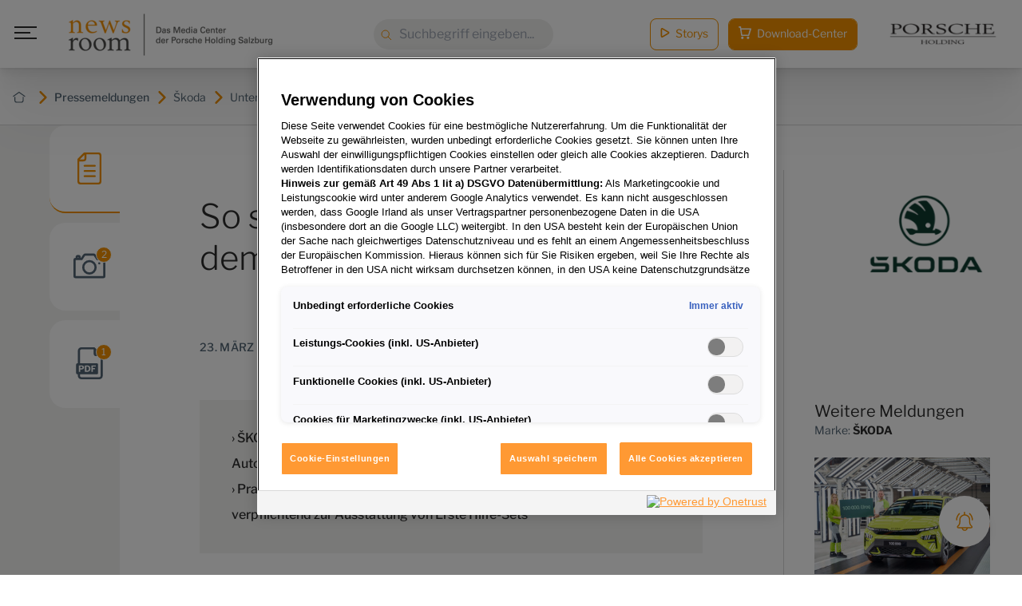

--- FILE ---
content_type: text/html; charset=utf-8
request_url: https://www.porscheholding-newsroom.at/pressemeldungen/detail/2020-03-24-so-schuetzen-sie-sich-im-auto-vor-dem-coronavirus
body_size: 13209
content:
<!DOCTYPE html>
<html lang="de">
<head>

<meta charset="utf-8">
<!-- 
	/ Created by www.MMCAGENTUR.at #PeopleOverPixels Digital.Creative.Design.Content.Development /

	This website is powered by TYPO3 - inspiring people to share!
	TYPO3 is a free open source Content Management Framework initially created by Kasper Skaarhoj and licensed under GNU/GPL.
	TYPO3 is copyright 1998-2026 of Kasper Skaarhoj. Extensions are copyright of their respective owners.
	Information and contribution at https://typo3.org/
-->



<title>So schützen Sie sich im Auto vor dem Coronavirus - Porsche Holding newsroom</title>
<meta name="generator" content="TYPO3 CMS">
<meta name="viewport" content="width=device-width, initial-scale=1.0">
<meta property="og:title" content="So schützen Sie sich im Auto vor dem Coronavirus">
<meta property="og:description" content="Das Gebot der Stunde lautet: Bleiben Sie zu Hause wann immer es geht. Aber gerade jetzt sind viele von uns auf das Auto angewiesen, etwa weil sie in der mobilen Pflege oder in Serviceberufen arbeiten oder weil sie für Nachbarn und Freunde einkaufen, die sich nicht selbst versorgen können. Auf ŠKODA Storyboard finden Sie einen Überblick, worauf Sie im Auto gerade jetzt besonders achten sollten und wie Sie sich selbst bestmöglich schützen.
&amp;nbsp;
Für viele, die in diesen Tagen mobil sein müssen, ist das Auto so etwas wie der „sichere Hafen“ der eigenen Mobilität. Anders als in den öffentlichen Verkehrsmitteln können wir gerade im Auto den Kontakt zu unseren Mitmenschen einschränken und damit vermeintlich auch unterwegs beste Voraussetzungen schaffen, um uns vor dem Virus zu schützen.
&amp;nbsp;
Trotzdem: Auch am und im eigenen Auto gibt es Kontaktstellen, die Sie jetzt regelmäßig gründlich desinfizieren sollten, um die Ansteckungsgefahr weiter zu senken, etwa Türgriffe, Türrahmen, das Lenkrad oder den Schaltknauf. Außerdem ein praktischer Tipp vorab: Im Erste-Hilfe-Set an Bord Ihres Autos findet sich eventuell auch ein Mundschutz, der in vielen europäischen Ländern verpflichtend zur Ausrüstung dieser Kits gehört.
&amp;nbsp;
In einem umfassenden Artikel auf dem ŠKODA Storyboard haben wir für Sie weitere ausführliche Hintergrundinformationen und Tipps der ŠKODA Arbeitsmedizinerin Jana Parmová zusammengestellt. Sie erläutert, was Sie aktuell besonders beachten sollten. Außerdem liefert das Servicefeature Antworten auf die Fragen, was jetzt beim Tanken gilt oder warum man gerade jetzt die Klimaanlage säubern sollte und mit welchen Hilfsmitteln das auch zu Hause problemlos gelingt. Die wichtigsten Ratschläge des Artikels finden Sie auf der Internetseite außerdem als Checkliste zum Ausdrucken.">
<meta property="og:image" content="https://porscheprod.cdn.celum.cloud/323906_full_1920px.jpg">
<meta property="og:image:width" content="2000">
<meta property="og:image:height" content="760">
<meta name="twitter:card" content="summary">


<link rel="stylesheet" href="/_build/tailwind.65e19ae9.css?1767080009" media="all">
<link rel="stylesheet" href="/_build/Navigation.1e3ee5d9.css?1767080009" media="all">
<link rel="stylesheet" href="/_build/Button.82acaab2.css?1767080009" media="all">
<link rel="stylesheet" href="/_build/FloatingActionButtonMenu.b778963e.css?1767080009" media="all">
<link rel="stylesheet" href="/_build/NewsTabs.f3823e18.css?1767080009" media="all">
<link rel="stylesheet" href="/_build/AppAssetActions.d2bf0f8c.css?1767080009" media="all">
<link rel="stylesheet" href="/_build/IconMenu.7e0bc83e.css?1767080009" media="all">
<link rel="stylesheet" href="/_build/FoldingButtonDownload.7e0bc83e.css?1767080009" media="all">
<link rel="stylesheet" href="/_build/Share.7e0bc83e.css?1767080009" media="all">
<link rel="stylesheet" href="/_build/Slider.408ba6b9.css?1767080009" media="all">
<link rel="stylesheet" href="/_build/ButtonOpenGallery.b44898e0.css?1767080009" media="all">
<link rel="stylesheet" href="/_build/SwiperNavigation.68819ce8.css?1767080009" media="all">
<link rel="stylesheet" href="/_build/ButtonCartAddMultiple.d2bf0f8c.css?1767080009" media="all">
<link rel="stylesheet" href="/_build/DownloadButtons.d2bf0f8c.css?1767080009" media="all">
<link rel="stylesheet" href="/_build/NewsSuggestions.f2fd1e92.css?1767080009" media="all">
<link rel="stylesheet" href="/_build/DownloadModal.cd017f0b.css?1767080009" media="all">
<link rel="stylesheet" href="/_build/ContactModal.c137819b.css?1767080009" media="all">
<link rel="stylesheet" href="/_build/main.acb374eb.css?1767080009" media="all">
<link rel="stylesheet" href="/_build/ie-edge-fixes.1e9aaa04.css?1767080009" media="all">






<!-- Google Tag Manager -->
<script>
  (function (w, d, s, l, i) {
    w[l] = w[l] || [];
    w[l].push({
      'gtm.start': new Date().getTime(),
      event: 'gtm.js'
    });
    var f = d.getElementsByTagName(s)[0],
      j = d.createElement(s),
      dl = l != 'dataLayer' ? '&l=' + l : '';
    j.async = true;
    j.src =
      'https://www.googletagmanager.com/gtm.js?id=' + i + dl;
    f.parentNode.insertBefore(j, f);
  })(window, document, 'script', 'dataLayer', 'GTM-MRKRJVQ');

</script>
<!-- End Google Tag Manager -->


<!-- Copyright (c) 2000-2021 etracker GmbH. All rights reserved. -->
<!-- This material may not be reproduced, displayed, modified or distributed -->
<!-- without the express prior written permission of the copyright holder. -->
<!-- Signalize Code 5.0 -->
<script id="_etLoader" type="text/javascript" charset="UTF-8" data-block-cookies="true" data-respect-dnt="true" data-product-identifier="hasSignalizeOnly" data-secure-code="irKbem" src="//code.etracker.com/code/e.js" async></script>
<!-- Signalize Code 5.0 end -->
<!-- OneTrust Cookies Consent Notice start for porscheholding-newsroom.at -->
<script src="https://cdn.cookielaw.org/scripttemplates/otSDKStub.js"
        type="text/javascript"
        charset="UTF-8"
        data-domain-script="b1f40f25-79de-4410-af33-20310d562a07"></script>
<script type="text/javascript">function OptanonWrapper() {window.dispatchEvent(new Event('OneTrustLoaded'))}</script>
<!-- OneTrust Cookies Consent Notice end for porscheholding-newsroom.at -->
<link rel="alternate" type="application/rss+xml" title="RSS" href="/pressemeldungen/detail?sitemap=storys&amp;type=1533906435&amp;cHash=94f839977f72d2068dbb3191214c8260" />
<meta name="google-site-verification" content="X1f3TLY8tTEW03TltKAehUkn25E3ikmUIp4o8SPnjqI" />



<link rel="icon" type="image/x-icon" href="/_build/assets/favicon.ico"><link rel="icon" type="image/png" sizes="16x16" href="/_build/assets/favicon-16x16.png"><link rel="icon" type="image/png" sizes="32x32" href="/_build/assets/favicon-32x32.png"><link rel="icon" type="image/png" sizes="48x48" href="/_build/assets/favicon-48x48.png"><link rel="manifest" href="/_build/assets/manifest.webmanifest"><meta name="mobile-web-app-capable" content="yes"><meta name="theme-color" content="#f39200"><meta name="application-name" content="Porsche Holding newsroom"><link rel="apple-touch-icon" sizes="57x57" href="/_build/assets/apple-touch-icon-57x57.png"><link rel="apple-touch-icon" sizes="60x60" href="/_build/assets/apple-touch-icon-60x60.png"><link rel="apple-touch-icon" sizes="72x72" href="/_build/assets/apple-touch-icon-72x72.png"><link rel="apple-touch-icon" sizes="76x76" href="/_build/assets/apple-touch-icon-76x76.png"><link rel="apple-touch-icon" sizes="114x114" href="/_build/assets/apple-touch-icon-114x114.png"><link rel="apple-touch-icon" sizes="120x120" href="/_build/assets/apple-touch-icon-120x120.png"><link rel="apple-touch-icon" sizes="144x144" href="/_build/assets/apple-touch-icon-144x144.png"><link rel="apple-touch-icon" sizes="152x152" href="/_build/assets/apple-touch-icon-152x152.png"><link rel="apple-touch-icon" sizes="167x167" href="/_build/assets/apple-touch-icon-167x167.png"><link rel="apple-touch-icon" sizes="180x180" href="/_build/assets/apple-touch-icon-180x180.png"><link rel="apple-touch-icon" sizes="1024x1024" href="/_build/assets/apple-touch-icon-1024x1024.png"><meta name="apple-mobile-web-app-capable" content="yes"><meta name="apple-mobile-web-app-status-bar-style" content="black-translucent"><meta name="apple-mobile-web-app-title" content="Porsche Holding newsroom"><link rel="apple-touch-startup-image" media="(device-width: 320px) and (device-height: 568px) and (-webkit-device-pixel-ratio: 2) and (orientation: portrait)" href="/_build/assets/apple-touch-startup-image-640x1136.png"><link rel="apple-touch-startup-image" media="(device-width: 320px) and (device-height: 568px) and (-webkit-device-pixel-ratio: 2) and (orientation: landscape)" href="/_build/assets/apple-touch-startup-image-1136x640.png"><link rel="apple-touch-startup-image" media="(device-width: 375px) and (device-height: 667px) and (-webkit-device-pixel-ratio: 2) and (orientation: portrait)" href="/_build/assets/apple-touch-startup-image-750x1334.png"><link rel="apple-touch-startup-image" media="(device-width: 375px) and (device-height: 667px) and (-webkit-device-pixel-ratio: 2) and (orientation: landscape)" href="/_build/assets/apple-touch-startup-image-1334x750.png"><link rel="apple-touch-startup-image" media="(device-width: 375px) and (device-height: 812px) and (-webkit-device-pixel-ratio: 3) and (orientation: portrait)" href="/_build/assets/apple-touch-startup-image-1125x2436.png"><link rel="apple-touch-startup-image" media="(device-width: 375px) and (device-height: 812px) and (-webkit-device-pixel-ratio: 3) and (orientation: landscape)" href="/_build/assets/apple-touch-startup-image-2436x1125.png"><link rel="apple-touch-startup-image" media="(device-width: 390px) and (device-height: 844px) and (-webkit-device-pixel-ratio: 3) and (orientation: portrait)" href="/_build/assets/apple-touch-startup-image-1170x2532.png"><link rel="apple-touch-startup-image" media="(device-width: 390px) and (device-height: 844px) and (-webkit-device-pixel-ratio: 3) and (orientation: landscape)" href="/_build/assets/apple-touch-startup-image-2532x1170.png"><link rel="apple-touch-startup-image" media="(device-width: 393px) and (device-height: 852px) and (-webkit-device-pixel-ratio: 3) and (orientation: portrait)" href="/_build/assets/apple-touch-startup-image-1179x2556.png"><link rel="apple-touch-startup-image" media="(device-width: 393px) and (device-height: 852px) and (-webkit-device-pixel-ratio: 3) and (orientation: landscape)" href="/_build/assets/apple-touch-startup-image-2556x1179.png"><link rel="apple-touch-startup-image" media="(device-width: 414px) and (device-height: 896px) and (-webkit-device-pixel-ratio: 2) and (orientation: portrait)" href="/_build/assets/apple-touch-startup-image-828x1792.png"><link rel="apple-touch-startup-image" media="(device-width: 414px) and (device-height: 896px) and (-webkit-device-pixel-ratio: 2) and (orientation: landscape)" href="/_build/assets/apple-touch-startup-image-1792x828.png"><link rel="apple-touch-startup-image" media="(device-width: 414px) and (device-height: 896px) and (-webkit-device-pixel-ratio: 3) and (orientation: portrait)" href="/_build/assets/apple-touch-startup-image-1242x2688.png"><link rel="apple-touch-startup-image" media="(device-width: 414px) and (device-height: 896px) and (-webkit-device-pixel-ratio: 3) and (orientation: landscape)" href="/_build/assets/apple-touch-startup-image-2688x1242.png"><link rel="apple-touch-startup-image" media="(device-width: 414px) and (device-height: 736px) and (-webkit-device-pixel-ratio: 3) and (orientation: portrait)" href="/_build/assets/apple-touch-startup-image-1242x2208.png"><link rel="apple-touch-startup-image" media="(device-width: 414px) and (device-height: 736px) and (-webkit-device-pixel-ratio: 3) and (orientation: landscape)" href="/_build/assets/apple-touch-startup-image-2208x1242.png"><link rel="apple-touch-startup-image" media="(device-width: 428px) and (device-height: 926px) and (-webkit-device-pixel-ratio: 3) and (orientation: portrait)" href="/_build/assets/apple-touch-startup-image-1284x2778.png"><link rel="apple-touch-startup-image" media="(device-width: 428px) and (device-height: 926px) and (-webkit-device-pixel-ratio: 3) and (orientation: landscape)" href="/_build/assets/apple-touch-startup-image-2778x1284.png"><link rel="apple-touch-startup-image" media="(device-width: 430px) and (device-height: 932px) and (-webkit-device-pixel-ratio: 3) and (orientation: portrait)" href="/_build/assets/apple-touch-startup-image-1290x2796.png"><link rel="apple-touch-startup-image" media="(device-width: 430px) and (device-height: 932px) and (-webkit-device-pixel-ratio: 3) and (orientation: landscape)" href="/_build/assets/apple-touch-startup-image-2796x1290.png"><link rel="apple-touch-startup-image" media="(device-width: 744px) and (device-height: 1133px) and (-webkit-device-pixel-ratio: 2) and (orientation: portrait)" href="/_build/assets/apple-touch-startup-image-1488x2266.png"><link rel="apple-touch-startup-image" media="(device-width: 744px) and (device-height: 1133px) and (-webkit-device-pixel-ratio: 2) and (orientation: landscape)" href="/_build/assets/apple-touch-startup-image-2266x1488.png"><link rel="apple-touch-startup-image" media="(device-width: 768px) and (device-height: 1024px) and (-webkit-device-pixel-ratio: 2) and (orientation: portrait)" href="/_build/assets/apple-touch-startup-image-1536x2048.png"><link rel="apple-touch-startup-image" media="(device-width: 768px) and (device-height: 1024px) and (-webkit-device-pixel-ratio: 2) and (orientation: landscape)" href="/_build/assets/apple-touch-startup-image-2048x1536.png"><link rel="apple-touch-startup-image" media="(device-width: 810px) and (device-height: 1080px) and (-webkit-device-pixel-ratio: 2) and (orientation: portrait)" href="/_build/assets/apple-touch-startup-image-1620x2160.png"><link rel="apple-touch-startup-image" media="(device-width: 810px) and (device-height: 1080px) and (-webkit-device-pixel-ratio: 2) and (orientation: landscape)" href="/_build/assets/apple-touch-startup-image-2160x1620.png"><link rel="apple-touch-startup-image" media="(device-width: 820px) and (device-height: 1080px) and (-webkit-device-pixel-ratio: 2) and (orientation: portrait)" href="/_build/assets/apple-touch-startup-image-1640x2160.png"><link rel="apple-touch-startup-image" media="(device-width: 820px) and (device-height: 1080px) and (-webkit-device-pixel-ratio: 2) and (orientation: landscape)" href="/_build/assets/apple-touch-startup-image-2160x1640.png"><link rel="apple-touch-startup-image" media="(device-width: 834px) and (device-height: 1194px) and (-webkit-device-pixel-ratio: 2) and (orientation: portrait)" href="/_build/assets/apple-touch-startup-image-1668x2388.png"><link rel="apple-touch-startup-image" media="(device-width: 834px) and (device-height: 1194px) and (-webkit-device-pixel-ratio: 2) and (orientation: landscape)" href="/_build/assets/apple-touch-startup-image-2388x1668.png"><link rel="apple-touch-startup-image" media="(device-width: 834px) and (device-height: 1112px) and (-webkit-device-pixel-ratio: 2) and (orientation: portrait)" href="/_build/assets/apple-touch-startup-image-1668x2224.png"><link rel="apple-touch-startup-image" media="(device-width: 834px) and (device-height: 1112px) and (-webkit-device-pixel-ratio: 2) and (orientation: landscape)" href="/_build/assets/apple-touch-startup-image-2224x1668.png"><link rel="apple-touch-startup-image" media="(device-width: 1024px) and (device-height: 1366px) and (-webkit-device-pixel-ratio: 2) and (orientation: portrait)" href="/_build/assets/apple-touch-startup-image-2048x2732.png"><link rel="apple-touch-startup-image" media="(device-width: 1024px) and (device-height: 1366px) and (-webkit-device-pixel-ratio: 2) and (orientation: landscape)" href="/_build/assets/apple-touch-startup-image-2732x2048.png"><meta name="msapplication-TileColor" content="#fff"><meta name="msapplication-TileImage" content="/_build/assets/mstile-144x144.png"><meta name="msapplication-config" content="/_build/assets/browserconfig.xml">


<link rel="canonical" href="https://www.porscheholding-newsroom.at/pressemeldungen/detail/2020-03-24-so-schuetzen-sie-sich-im-auto-vor-dem-coronavirus"/>
</head>
<body id="top" class="language-0 languagecontent-0 level-2 tmpl-PressMedia site-medienservice root-1 no-js" data-page-uid="47">


<!-- Google Tag Manager (noscript) -->
<noscript><iframe src="https://www.googletagmanager.com/ns.html?id=GTM-MRKRJVQ" height="0" width="0"
    style="display:none;visibility:hidden"></iframe></noscript>
<!-- End Google Tag Manager (noscript) -->
<div class="page">
  
    



<div class="breadcrumbs py-6 px-2 text-sm bg-white border-b border-gray-light  mt-[5.5rem] overflow-x-auto">
        <div class="max-w-[1440px] mx-auto flex justify-between items-center">
          <div class="flex">
            
              
              <a href="/"
                target=""
                class="shrink-0 inline-flex items-center font-medium"
                title="Porsche Holding newsroom">
              
                
                    



<svg class="relative inline-block fill-gray text-orange w-4 h-4 ml-2 mr-1.5 transition" xmlns="http://www.w3.org/2000/svg" focusable="false" role="img"><use xlink:href="/_build/common.sprite.svg?1767080009#home" /></svg>



                  
                
                  



<svg class="relative inline-block fill-current text-orange w-4 h-4 ml-2 mr-1.5 transition" xmlns="http://www.w3.org/2000/svg" focusable="false" role="img"><use xlink:href="/_build/common.sprite.svg?1767080009#caret-right" /></svg>



                
                
              </a>
                
            
              
              <a href="/pressemeldungen"
                target=""
                class="shrink-0 inline-flex items-center font-medium"
                title="Pressemeldungen">
              
                
                    <span class="whitespace-nowrap">Pressemeldungen</span>
                  
                
                  



<svg class="relative inline-block fill-current text-orange w-4 h-4 ml-2 mr-1.5 transition" xmlns="http://www.w3.org/2000/svg" focusable="false" role="img"><use xlink:href="/_build/common.sprite.svg?1767080009#caret-right" /></svg>



                
                
              </a>
                
            
              
              <a href="https://www.porscheholding-newsroom.at/pressemeldungen#/5012"
                target=""
                class="shrink-0 inline-flex items-center"
                title="Škoda">
              
                
                    <span class="whitespace-nowrap">Škoda</span>
                  
                
                  



<svg class="relative inline-block fill-current text-orange w-4 h-4 ml-2 mr-1.5 transition" xmlns="http://www.w3.org/2000/svg" focusable="false" role="img"><use xlink:href="/_build/common.sprite.svg?1767080009#caret-right" /></svg>



                
                
              </a>
                
            
              
              <a href="https://www.porscheholding-newsroom.at/pressemeldungen#/5379"
                target=""
                class="shrink-0 inline-flex items-center"
                title="Unternehmen">
              
                
                    <span class="whitespace-nowrap">Unternehmen</span>
                  
                
                  



<svg class="relative inline-block fill-current text-orange w-4 h-4 ml-2 mr-1.5 transition" xmlns="http://www.w3.org/2000/svg" focusable="false" role="img"><use xlink:href="/_build/common.sprite.svg?1767080009#caret-right" /></svg>



                
                
              </a>
                
            
              
              <a href="https://www.porscheholding-newsroom.at/pressemeldungen#/3985"
                target=""
                class="shrink-0 inline-flex items-center"
                title="Weitere Themen">
              
                
                    <span class="whitespace-nowrap">Weitere Themen</span>
                  
                
                
              </a>
                
            
          </div>
        </div>
      </div>

  
  <div class="page__main">
    
  
  
  <!-- TAB MENU / TAB BUTTONS -->

  <!-- //TAB MENU / TAB BUTTONS -->

    








<nav
    class="navigation font-sans flex items-center justify-between px-4 mx-auto z-[10] fixed left-0 top-0 w-full bg-white">
    <div class="navigation__left w-full nav-desktop:w-auto flex items-center">
      <input type="checkbox" name="menu_toggle" id="menu_toggle" class="opacity-0 w-0 absolute">
      <label for="menu_toggle" class="navigation__burger relative mr-6 w-8 p-1 h-8 md:mr-8 inline-block">
        <span class="block absolute transition bg-gray-dark h-[2px] navigation__burger-line"></span>
        <span class="block absolute transition bg-gray-dark h-[2px] navigation__burger-line"></span>
        <span class="block absolute transition bg-gray-dark h-[2px] navigation__burger-line"></span>
      </label>
      <div class="navigation__menu w-full fixed">
        <div class="navigation__menu__wrapper max-w-[500px] relative bg-gradient-to-b
          from-gradient-dark to-gradient-light z-20 h-full px-6 md:px-16 py-12 overflow-scroll">
          <ul
            class="navigation__menu__links relative h-auto max-w-[500px] mx-auto flex items-center flex-col justify-center w-full min-h-full lg:min-h-auto font-light text-white w-full">
            
              
                  <input type="checkbox" id="submenu-toggle-0"
                         class="submenu-toggle opacity-0 w-0 absolute">
                  <li
                    class="block w-full border-b border-[#333f47] pb-4 navigation__menu__item navigation__menu__item--children max-h-16 max-w-[500px] lg:max-w-none overflow-hidden">
                    




<a
        href="/pressemeldungen"
        class="block py-4 relative   group"
        target=""
        aria-label="">
        
                      <span class="text-xs relative -top-2.5 text-gray-medium">
                        01
                      </span>
                      <span class="text-xl md:text-2xl pl-3 font-light">Pressemeldungen</span>
                      <label for="submenu-toggle-0" class="expand-icon"></label>
                    
      </a>



                    <ul class="nav__level--1 pl-8 list-none">
                      
                        
                            <li class="relative py-1 my-1">
                              




<a
        href="/pressemeldungen#/4834"
        class="inline-block transition font-light   group"
        target=""
        aria-label="">
        
                                Marken
                              
      </a>



                            </li>
                          
                      
                        
                            <li class="relative py-1 my-1">
                              




<a
        href="/pressemeldungen#/4126"
        class="inline-block transition font-light   group"
        target=""
        aria-label="">
        
                                Porsche Holding
                              
      </a>



                            </li>
                          
                      
                    </ul>
                  </li>
                
            
              
                  <li class="block w-full border-b border-[#333f47] max-w-[500px] lg:max-w-none">
                    




<a
        href="/storys"
        class="block py-4   group"
        target=""
        aria-label="">
        
                      <span class="text-xs relative -top-2.5 text-gray-medium">
                        02
                      </span>
                      <span class="text-xl md:text-2xl pl-3 font-light">Storys</span>
                    
      </a>



                  </li>
                
            
              
                  <li class="block w-full border-b border-[#333f47] max-w-[500px] lg:max-w-none">
                    




<a
        href="/pressekontakte/pressekontakt"
        class="block py-4 contact-modal-trigger  group"
        target=""
        aria-label="">
        
                      <span class="text-xs relative -top-2.5 text-gray-medium">
                        03
                      </span>
                      <span class="text-xl md:text-2xl pl-3 font-light">Pressekontakte</span>
                    
      </a>



                  </li>
                
            
              
                  <li class="block w-full border-b border-[#333f47] max-w-[500px] lg:max-w-none">
                    




<a
        href="/newsletter/anmeldung"
        class="block py-4   group"
        target=""
        aria-label="">
        
                      <span class="text-xs relative -top-2.5 text-gray-medium">
                        04
                      </span>
                      <span class="text-xl md:text-2xl pl-3 font-light">Presse-Service</span>
                    
      </a>



                  </li>
                
            
              
                  <li class="block w-full border-b border-[#333f47] max-w-[500px] lg:max-w-none">
                    




<a
        href="/unternehmensprofil/ueber-die-porsche-holding-salzburg"
        class="block py-4   group"
        target=""
        aria-label="">
        
                      <span class="text-xs relative -top-2.5 text-gray-medium">
                        05
                      </span>
                      <span class="text-xl md:text-2xl pl-3 font-light">Unternehmensprofil</span>
                    
      </a>



                  </li>
                
            
            <li class="navigation__menu__mobile-links nav-desktop:hidden mt-16 text-center">
              




<a
        href="/storys"
        class="story-cta max-w-[130px] text-sm rounded-[8px] py-2 px-3 lg:p-3 border border-gray-light w-full mr-3 lg:mr-5  group"
        target=""
        aria-label="">
        
                



<svg class="w-3 h-3 lg:mr-1 relative -top-0.5 text-orange inline-block transition" xmlns="http://www.w3.org/2000/svg" focusable="false" role="img"><use xlink:href="/_build/common.sprite.svg?1767080009#stories" /></svg>



                <span>Storys</span>
              
      </a>



              




<a
        href="/download-center"
        class="download-cta max-w-[190px] text-sm rounded-[8px] py-2 px-3 lg:p-3 bg-orange text-white w-full  group"
        target=""
        aria-label="">
        
                



<svg class="w-5 h-5 lg:mr-1 relative -top-0.5 text-white fill-current inline-block transition" xmlns="http://www.w3.org/2000/svg" focusable="false" role="img"><use xlink:href="/_build/common.sprite.svg?1767080009#cart" /></svg>



                <span>Download-Center</span>
              
      </a>



            </li>
            <li class="mt-24">
              
            </li>
          </ul>
        </div>
      </div>
      <div class="navigation__logo inline-block flex items-center pr-4">
        




<a
        href="/"
        class="  group"
        target=""
        aria-label="">
        
          



<div class="image ">
          
            
                <img class="max-w-[185px] sm:max-w-[270px]" src="/typo3temp/assets/_processed_/6/1/csm_newsroom_logo_4963614cca.png" srcset="/typo3temp/assets/_processed_/6/1/csm_newsroom_logo_a4ae7103b6.png 185w, /typo3temp/assets/_processed_/6/1/csm_newsroom_logo_06fe7bff8d.png 270w, /typo3temp/assets/_processed_/6/1/csm_newsroom_logo_4963614cca.png 350w" sizes="(min-width: 640px) 270px, 185px" width="350" height="85" alt="" />
              
          
          
        </div>


        
      </a>



      </div>
      <input type="checkbox" id="mobile_search" class="opacity-0 invisible absolute w-0 h-0">
      <div class="navigation__search__mobile nav-desktop:hidden block ml-auto">
        <label for="mobile_search">
          



<svg class="w-8 h-8 text-orange transition" xmlns="http://www.w3.org/2000/svg" focusable="false" role="img"><use xlink:href="/_build/common.sprite.svg?1767080009#search" /></svg>



          



<svg class="w-[22px] h-[22px] relative right-0.5 text-orange fill-current hidden transition" xmlns="http://www.w3.org/2000/svg" focusable="false" role="img"><use xlink:href="/_build/common.sprite.svg?1767080009#close" /></svg>



        </label>
      </div>
      <a href="/download-center" class="navigation__cart__mobile nav-desktop:hidden block ml-auto text-right">
        



<svg class="w-6 h-6 lg:mr-1 relative text-orange fill-current inline-block transition" xmlns="http://www.w3.org/2000/svg" focusable="false" role="img"><use xlink:href="/_build/common.sprite.svg?1767080009#cart" /></svg>



      </a>
      <div class="navigation__search__mobile__input absolute bottom-0 left-0 w-full transform translate-y-full bg-white shadow-md p-4 opacity-0 invisible">
        




<form class="block relative searchbox" action="/suche" method="get">
      <label for="nav_search_mobile" class="sr-only nav-desktop:not-sr-only">
        



<svg class="w-4 h-4 text-orange absolute md:left-2 md:top-3 transition" xmlns="http://www.w3.org/2000/svg" focusable="false" role="img"><use xlink:href="/_build/common.sprite.svg?1767080009#search" /></svg>



        <span class="sr-only">Suche: </span>
      </label>
      <input type="text" name="q" id="nav_search_mobile"
             placeholder="Suchbegriff eingeben..."
             value=""
             class="rounded-[24px] bg-gray-input min-h-[38px] block w-full focus:outline-none pl-8">
    </form>



      </div>
    </div>
    <div class="navigation__search hidden nav-desktop:block flex-1 w-auto">
      <div class="mx-auto relative w-full max-w-[225px]">
        




<form class="block relative searchbox" action="/suche" method="get">
      <label for="nav_search" class="sr-only nav-desktop:not-sr-only">
        



<svg class="w-4 h-4 text-orange absolute md:left-2 md:top-3 transition" xmlns="http://www.w3.org/2000/svg" focusable="false" role="img"><use xlink:href="/_build/common.sprite.svg?1767080009#search" /></svg>



        <span class="sr-only">Suche: </span>
      </label>
      <input type="text" name="q" id="nav_search"
             placeholder="Suchbegriff eingeben..."
             value=""
             class="rounded-[24px] bg-gray-input min-h-[38px] block w-full focus:outline-none pl-8">
    </form>



      </div>
    </div>
    <div class="navigation__right ml-auto nav-desktop:flex items-center justify-end w-max">
      <div class="navigation__links hidden nav-desktop:inline-flex items-center ml-3 lg:ml-5 h-max">
        





<a
        href="/storys"
        class="button button--secondary button--color-orange story-cta max-w-[130px] mr-3 w-max text-white bg-transparent border rounded-lg py-2 text-sm inline-block  px-10 border-orange text-white  group"
        target=""
        aria-label="">
        
          
          



<svg class="w-3 h-3 lg:mr-1 relative -top-0.5 text-orange inline-block transition" xmlns="http://www.w3.org/2000/svg" focusable="false" role="img"><use xlink:href="/_build/common.sprite.svg?1767080009#stories" /></svg>



        
          <span class="button__label">Storys</span>
          
        
      </a>



        






<a
        href="/download-center"
        class="button button--primary button--color-orange px-3 cta-cart text-white bg-transparent border rounded-lg py-2 text-sm inline-block  px-10 border-orange text-white  group"
        target=""
        aria-label="">
        
          
    



<svg class="w-4 h-4 lg:mr-1 relative -top-0.5 text-inherit fill-current inline-block transition" xmlns="http://www.w3.org/2000/svg" focusable="false" role="img"><use xlink:href="/_build/common.sprite.svg?1767080009#cart" /></svg>



  
          <span class="button__label">Download-Center</span>
          <span class='cart-counter'></span>
        
      </a>


      </div>
      <div class="navigation__logo hidden nav-desktop:inline-block ml-4 xl:ml-10 flex items-center">
        <a href="https://www.porsche-holding.com/de/unternehmen/unternehmensprofil/profil" target="_blank">
          



<div class="image ">
          
            
                <img class="max-w-[150px] pr-4" src="/typo3temp/assets/_processed_/f/6/csm_logo_731b147907.png" srcset="/typo3temp/assets/_processed_/f/6/csm_logo_29c00fa56b.png 320w, /typo3temp/assets/_processed_/f/6/csm_logo_72de40328f.png 600w, /typo3temp/assets/_processed_/f/6/csm_logo_054e69ad20.png 1024w, /typo3temp/assets/_processed_/f/6/csm_logo_67e94918ba.png 1440w, /typo3temp/assets/_processed_/f/6/csm_logo_8270df8993.png 1920w, /typo3temp/assets/_processed_/f/6/csm_logo_731b147907.png 150w" sizes="(min-width: 150px) 150px, 100vw" width="150" height="30" alt="" />
              
          
          
        </div>


        </a>
      </div>
    </div>
  </nav>



    





<div id="floating-action-button-menu"
         data-links="[{&quot;data&quot;:{&quot;uid&quot;:220,&quot;pid&quot;:219,&quot;tstamp&quot;:1654675919,&quot;crdate&quot;:1654671416,&quot;cruser_id&quot;:19,&quot;deleted&quot;:0,&quot;hidden&quot;:0,&quot;starttime&quot;:0,&quot;endtime&quot;:0,&quot;fe_group&quot;:&quot;&quot;,&quot;sorting&quot;:256,&quot;rowDescription&quot;:null,&quot;editlock&quot;:0,&quot;sys_language_uid&quot;:0,&quot;l10n_parent&quot;:0,&quot;l10n_source&quot;:0,&quot;l10n_state&quot;:null,&quot;t3_origuid&quot;:0,&quot;l10n_diffsource&quot;:&quot;{\&quot;doktype\&quot;:null,\&quot;title\&quot;:null,\&quot;slug\&quot;:null,\&quot;nav_title\&quot;:null,\&quot;subtitle\&quot;:null,\&quot;shortcut_mode\&quot;:null,\&quot;shortcut\&quot;:null,\&quot;abstract\&quot;:null,\&quot;author\&quot;:null,\&quot;author_email\&quot;:null,\&quot;lastUpdated\&quot;:null,\&quot;layout\&quot;:null,\&quot;tx_base_package_hide_page_heading\&quot;:null,\&quot;newUntil\&quot;:null,\&quot;backend_layout\&quot;:null,\&quot;backend_layout_next_level\&quot;:null,\&quot;target\&quot;:null,\&quot;is_siteroot\&quot;:null,\&quot;no_search\&quot;:null,\&quot;php_tree_stop\&quot;:null,\&quot;media\&quot;:null,\&quot;tsconfig_includes\&quot;:null,\&quot;l18n_cfg\&quot;:null,\&quot;hidden\&quot;:null,\&quot;nav_hide\&quot;:null,\&quot;starttime\&quot;:null,\&quot;endtime\&quot;:null,\&quot;extendToSubpages\&quot;:null,\&quot;fe_group\&quot;:null,\&quot;fe_login_mode\&quot;:null,\&quot;editlock\&quot;:null,\&quot;categories\&quot;:null,\&quot;rowDescription\&quot;:null,\&quot;tx_elements_teaser_title\&quot;:null,\&quot;tx_elements_teaser_image\&quot;:null}&quot;,&quot;t3ver_oid&quot;:0,&quot;t3ver_wsid&quot;:0,&quot;t3ver_state&quot;:0,&quot;t3ver_stage&quot;:0,&quot;perms_userid&quot;:19,&quot;perms_groupid&quot;:6,&quot;perms_user&quot;:31,&quot;perms_group&quot;:31,&quot;perms_everybody&quot;:0,&quot;title&quot;:&quot;Anmeldung f\u00fcr Pressemeldungen&quot;,&quot;slug&quot;:&quot;\/anmeldung-fuer-pressemeldungen&quot;,&quot;doktype&quot;:4,&quot;TSconfig&quot;:null,&quot;is_siteroot&quot;:0,&quot;php_tree_stop&quot;:0,&quot;url&quot;:&quot;&quot;,&quot;shortcut&quot;:100,&quot;shortcut_mode&quot;:0,&quot;subtitle&quot;:&quot;icon-presse-service&quot;,&quot;layout&quot;:0,&quot;target&quot;:&quot;&quot;,&quot;media&quot;:0,&quot;lastUpdated&quot;:0,&quot;keywords&quot;:null,&quot;cache_timeout&quot;:0,&quot;cache_tags&quot;:&quot;&quot;,&quot;newUntil&quot;:0,&quot;description&quot;:null,&quot;no_search&quot;:0,&quot;SYS_LASTCHANGED&quot;:0,&quot;abstract&quot;:null,&quot;module&quot;:&quot;&quot;,&quot;extendToSubpages&quot;:0,&quot;author&quot;:&quot;&quot;,&quot;author_email&quot;:&quot;&quot;,&quot;nav_title&quot;:&quot;&quot;,&quot;nav_hide&quot;:0,&quot;content_from_pid&quot;:0,&quot;mount_pid&quot;:0,&quot;mount_pid_ol&quot;:0,&quot;l18n_cfg&quot;:0,&quot;fe_login_mode&quot;:0,&quot;backend_layout&quot;:&quot;&quot;,&quot;backend_layout_next_level&quot;:&quot;&quot;,&quot;tsconfig_includes&quot;:null,&quot;seo_title&quot;:&quot;&quot;,&quot;no_index&quot;:0,&quot;no_follow&quot;:0,&quot;og_title&quot;:&quot;&quot;,&quot;og_description&quot;:null,&quot;og_image&quot;:0,&quot;twitter_title&quot;:&quot;&quot;,&quot;twitter_description&quot;:null,&quot;twitter_image&quot;:0,&quot;twitter_card&quot;:&quot;summary&quot;,&quot;canonical_link&quot;:&quot;&quot;,&quot;sitemap_priority&quot;:&quot;0.5&quot;,&quot;sitemap_changefreq&quot;:&quot;&quot;,&quot;tx_base_package_hide_page_heading&quot;:0,&quot;categories&quot;:0,&quot;tx_elements_teaser_title&quot;:null,&quot;tx_elements_teaser_image&quot;:0,&quot;tx_stories_brand&quot;:&quot;&quot;,&quot;tx_stories_teaser&quot;:null,&quot;tx_stories_image&quot;:0,&quot;tx_stories_date&quot;:null,&quot;tx_impexp_origuid&quot;:0,&quot;tx_stories_signalized&quot;:0,&quot;tx_stories_mediatype&quot;:&quot;&quot;,&quot;isSpacer&quot;:false},&quot;title&quot;:&quot;Anmeldung f\u00fcr Pressemeldungen&quot;,&quot;link&quot;:&quot;\/newsletter\/anmeldung&quot;,&quot;target&quot;:&quot;&quot;,&quot;active&quot;:0,&quot;current&quot;:0,&quot;spacer&quot;:0,&quot;hasSubpages&quot;:0}]"
    ></div>




    
  
  
  
  





<div class="news-tabs w-full lg:w-[80px] xl:w-[100px]" data-initial="1">
        <nav class="news-tabs__menu shadow-md lg:shadow-none rounded bg-gray-bg lg:bg-transparent py-1.5 px-2 lg:p-0 fixed lg:relative bottom-8 left-1/2 -translate-x-1/2 z-[2] lg:z-[0] flex lg:block lg:sticky mt-24 lg:mt-0 lg:top-36 lg:translate-x-3">
          
            
              <div
                data-content="#pressemeldung"
                class="news-tabs__item w-[70px] md:w-[85px] h-[70px] lg:w-[100px] lg:h-[110px] rounded lg:rounded-t-[20px] lg:rounded-tr-none lg:rounded-l-[20px] lg:bg-white flex  pl-6 xl:pl-0 items-start xl:items-center flex-col justify-center
            cursor-pointer mr-2 lg:mr-0 lg:mb-3 news-tabs__item--active">
                <div class="relative">
                  



<svg class="pointer-events-none fill-current w-7 h-7 xl:w-10 xl:h-10 transition" xmlns="http://www.w3.org/2000/svg" focusable="false" role="img"><use xlink:href="/_build/common.sprite.svg?1767080009#document" /></svg>



                  
                </div>
              </div>
            
          
            
              <div
                data-content="#images"
                class="news-tabs__item w-[70px] md:w-[85px] h-[70px] lg:w-[100px] lg:h-[110px] rounded lg:rounded-t-[20px] lg:rounded-tr-none lg:rounded-l-[20px] lg:bg-white flex  pl-6 xl:pl-0 items-start xl:items-center flex-col justify-center
            cursor-pointer mr-2 lg:mr-0 lg:mb-3 ">
                <div class="relative">
                  



<svg class="pointer-events-none fill-current w-7 h-7 xl:w-10 xl:h-10 transition" xmlns="http://www.w3.org/2000/svg" focusable="false" role="img"><use xlink:href="/_build/common.sprite.svg?1767080009#camera" /></svg>



                  
                <span
                  class="counter rounded-full w-5 h-5 bg-orange text-white text-xs border border-white absolute -right-2 -top-1 flex items-center justify-center">
                  2
                </span>
                  
                </div>
              </div>
            
          
            
          
            
              <div
                data-content="#pdf"
                class="news-tabs__item w-[70px] md:w-[85px] h-[70px] lg:w-[100px] lg:h-[110px] rounded lg:rounded-t-[20px] lg:rounded-tr-none lg:rounded-l-[20px] lg:bg-white flex  pl-6 xl:pl-0 items-start xl:items-center flex-col justify-center
            cursor-pointer mr-2 lg:mr-0 lg:mb-3 ">
                <div class="relative">
                  



<svg class="pointer-events-none fill-current w-7 h-7 xl:w-10 xl:h-10 transition" xmlns="http://www.w3.org/2000/svg" focusable="false" role="img"><use xlink:href="/_build/common.sprite.svg?1767080009#pdf" /></svg>



                  
                <span
                  class="counter rounded-full w-5 h-5 bg-orange text-white text-xs border border-white absolute -right-2 -top-1 flex items-center justify-center">
                  1
                </span>
                  
                </div>
              </div>
            
          
        </nav>
      </div>




  <main id="content" class="pressemeldung z-[1]">
    <!--TYPO3SEARCH_begin-->
    


    


<section id="c108" class="pageblock mx-auto  block block--list frame-space-before-none frame-space-after-none">
      
      
        



      
      

    
        


  
  
  
  

  <section id="pressemeldung" class="news-tabs-content">
    



<header class="w-full pb-14 lg:py-14 text-gray-dark max-w-[930px]">
      <div class="block lg:hidden relative w-[120px] h-[auto] lg:ml-auto">
        




<a
        href="/pressemeldungen/#5012"
        class="  group"
        target=""
        aria-label="">
        
          



<div class="image ">
          
            
                <img class="w-full h-auto block mx-auto " src="/typo3temp/assets/_processed_/d/5/csm_brand_skoda_b1d1482b87.png" srcset="/_build/Images/brands/brand_skoda.png 200w, /typo3temp/assets/_processed_/d/5/csm_brand_skoda_b1d1482b87.png 180w" sizes="(min-width: 180px) 180px, 100vw" width="180" height="180" alt="" />
              
          
          
        </div>


        
      </a>



      </div>
      


<h1 class="headline headline--1 text-gray-dark text-left mt-8 font-light text-2xl md:text-[42px] leading-tight">
        So schützen Sie sich im Auto vor dem Coronavirus</h1>



      





<div class="max-w-[1024px] mx-auto px-4 lg:px-0">
      <div
        class="icon-menu block w-full my-2 flex items-end justify-between max-w-[1024px] mx-auto px-4 w-max ml-auto mr-0">
        <div class="buttons flex items-center">
          
          
            





<div class="folding-button-download block w-max ">
      <component is="FoldingButtonDownload"
        class=" icon-button icon-button--socials"
        v-bind:collection-id="30677"
        v-bind:collection-type="&quot;collection&quot;"
      />
    </div>



          
          





<div class="floating-button-share block w-max ">
      <share class="icon-button icon-button--socials" />
    </div>



        </div>
      </div>
      
        <div class="flex items-center w-full">
          <time datetime="2020-03-23"
                class="flex-1 whitespace-nowrap uppercase text-sm tracking-wide font-medium text-gray">
            23. März 2020
          </time>
          <div class="h-[1px] ml-2 w-full bg-gray-light"></div>
        </div>
      
    </div>



    </header>




    
      


<section id="c1" class="pageblock mx-auto  frame-space-before-none frame-space-after-none">
        


<div
      class="w-full mx-auto bg-gray-bg py-8 px-10 text-gray-dark leading-loose font-medium">
      
          ›	ŠKODA Storyboard-Artikel beantwortet wichtige Fragen: Worauf Sie im Auto jetzt achten sollten<br>
›	Praktischer Tipp: Mundschutz gehört in vielen europäischen Ländern verpflichtend zur Ausstattung von Erste Hilfe-Sets<br>

        
    </div>

      </section>



    

    


<section id="c1" class="pageblock mx-auto  frame-space-before-small">
      <div class="text unreset">
        <p style="margin: 0px;"><strong><span style="font-size: small;"><span style="font-family: Arial;"><span lang="DE" style="margin: 0px;">Das Gebot der Stunde lautet: Bleiben Sie zu Hause wann immer es geht. Aber gerade jetzt sind viele von uns auf das Auto angewiesen, etwa weil sie in der mobilen Pflege oder in Serviceberufen arbeiten oder weil sie für Nachbarn und Freunde einkaufen, die sich nicht selbst versorgen können. Auf </span><span lang="FR" style="margin: 0px;"><a href="https://www.skoda-storyboard.com/en/skoda-world/responsibility/how-to-stay-safe-when-travelling-by-car-during-the-coronavirus-pandemic/"><span lang="DE" style="margin: 0px;">ŠKODA Storyboard finden Sie einen Überblick, worauf Sie im Auto gerade jetzt besonders achten sollten und wie Sie sich selbst bestmöglich schützen.</span></a></span></span></span></strong></p>
<p style="margin: 0px;">&nbsp;</p>
<p style="margin: 0px;"><span lang="DE" style="margin: 0px;"><span style="font-family: Arial; font-size: small;">Für viele, die in diesen Tagen mobil sein müssen, ist das Auto so etwas wie der „sichere Hafen“ der eigenen Mobilität. Anders als in den öffentlichen Verkehrsmitteln können wir gerade im Auto den Kontakt zu unseren Mitmenschen einschränken und damit vermeintlich auch unterwegs beste Voraussetzungen schaffen, um uns vor dem Virus zu schützen.</span></span></p>
<p style="margin: 0px; line-height: 150%;">&nbsp;</p>
<p style="margin: 0px;"><span lang="DE" style="margin: 0px;"><span style="font-family: Arial; font-size: small;">Trotzdem: <a href="https://www.skoda-storyboard.com/en/skoda-world/responsibility/how-to-stay-safe-when-travelling-by-car-during-the-coronavirus-pandemic/"><span style="margin: 0px; color: windowtext; text-decoration: none;">Auch am und im eigenen Auto gibt es Kontaktstellen, die Sie jetzt regelmäßig gründlich desinfizieren sollten</span></a>, um die Ansteckungsgefahr weiter zu senken, etwa Türgriffe, Türrahmen, das Lenkrad oder den Schaltknauf. Außerdem ein praktischer Tipp vorab: Im Erste-Hilfe-Set an Bord Ihres Autos findet sich eventuell auch ein Mundschutz, der in vielen europäischen Ländern verpflichtend zur Ausrüstung dieser Kits gehört.</span></span></p>
<p style="margin: 0px;">&nbsp;</p>
<p style="margin: 0px;"><span lang="DE" style="margin: 0px;"><span style="font-family: Arial; font-size: small;">In einem <a href="https://www.skoda-storyboard.com/en/skoda-world/responsibility/how-to-stay-safe-when-travelling-by-car-during-the-coronavirus-pandemic/">umfassenden Artikel auf dem ŠKODA Storyboard</a> haben wir für Sie weitere ausführliche Hintergrundinformationen und Tipps der ŠKODA Arbeitsmedizinerin Jana Parmová zusammengestellt. Sie erläutert, was Sie aktuell besonders beachten sollten. Außerdem liefert das Servicefeature Antworten auf die Fragen, was jetzt beim Tanken gilt oder warum man gerade jetzt die Klimaanlage säubern sollte und mit welchen Hilfsmitteln das auch zu Hause problemlos gelingt. </span></span><span lang="DE" style="margin: 0px;"><span style="font-family: Arial; font-size: small;">Die wichtigsten Ratschläge des Artikels finden Sie auf der Internetseite außerdem als Checkliste zum Ausdrucken.</span></span></p>
      </div>
    </section>




    
    
      


<section id="c1" class="pageblock mx-auto  ">
        




<div class="slider max-w-[1024px] mx-auto">
      <div class="swiper-container" >
        <div class="swiper-wrapper ">
          
            <div class="swiper-slide relative">
              <div class="relative aspect-video">
                
                    <div class="bg-gray-dark">
                      



<div class="image swiper-image relative h-full w-full">
          
            
                
                    
                  

                
                    <img data-asset="1" data-asset-type="image" data-asset-id="323906" data-asset-original="https://porscheprod.cdn.celum.cloud/323906_full_1920px.jpg" data-asset-title="1_OCTAVIA_Interieur_Schutz.jpg" data-copyright="© ŠKODA AUTO / Porsche Holding; Alle Rechte vorbehalten; Für Pressezwecke honorarfrei" data-description="" class="slider__image aspect-video object-contain" src="https://porscheprod.cdn.celum.cloud/323906_full_1920px.jpg" srcset="https://porscheprod.cdn.celum.cloud/323906_preview_320px.jpg 320w, https://porscheprod.cdn.celum.cloud/323906_mobile_600px.jpg 600w, https://porscheprod.cdn.celum.cloud/323906_tablet_1024px.jpg 1024w, https://porscheprod.cdn.celum.cloud/323906_desktop_1440px.jpg 1440w, https://porscheprod.cdn.celum.cloud/323906_full_1920px.jpg 1920w" sizes="(min-width: 1024px) 1024px, 100vw" width="1920" height="730" alt="" />
                  
              
          
          
            





<button
      data-asset-trigger
      data-asset-id="323906"
      data-brand-celum-node-id="0"
      data-brand-string=""
      class="button-gallery-open lg:z-5 md:px-2 rounded-[20px] overflow-hidden absolute flex items-center justify-center lg:justify-end right-4 lg:right-6 text-white text-sm bg-opacity-50 bg-black w-8 md:w-10 h-8 md:h-10 bottom-3 lg:bottom-6">
      <span
        class="button-gallery-open__text  hidden md:inline-block opacity-0 w-max absolute left-3 top-1/2 transform -translate-y-1/2">Gallery öffnen</span>
      



<svg class="button-gallery-open__icon fill-current absolute lg:right-3 inline-block w-3 md:w-4 h-3 md:h-4 transition" xmlns="http://www.w3.org/2000/svg" focusable="false" role="img"><use xlink:href="/_build/common.sprite.svg?1767080009#fullscreen" /></svg>



    </button>



          
        </div>


                    </div>
                  
              </div>
              
            </div>
          
            <div class="swiper-slide relative">
              <div class="relative aspect-video">
                
                    <div class="bg-gray-dark">
                      



<div class="image swiper-image relative h-full w-full">
          
            
                
                    
                  

                
                    <img data-asset="1" data-asset-type="image" data-asset-id="323907" data-asset-original="https://porscheprod.cdn.celum.cloud/323907_full_1920px_png.png" data-asset-title="2_Infografik_Schutz_Corona.png" data-copyright="© ŠKODA AUTO / Porsche Holding; Alle Rechte vorbehalten; Für Pressezwecke honorarfrei" data-description="" class="slider__image aspect-video object-contain" src="https://porscheprod.cdn.celum.cloud/323907_tablet_1024px_png.png" srcset="https://porscheprod.cdn.celum.cloud/323907_preview_320px_png.png 320w, https://porscheprod.cdn.celum.cloud/323907_mobile_600px_png.png 600w, https://porscheprod.cdn.celum.cloud/323907_tablet_1024px_png.png 820w" sizes="(min-width: 1024px) 1024px, 100vw" width="820" height="780" alt="" />
                  
              
          
          
            





<button
      data-asset-trigger
      data-asset-id="323907"
      data-brand-celum-node-id="0"
      data-brand-string=""
      class="button-gallery-open lg:z-5 md:px-2 rounded-[20px] overflow-hidden absolute flex items-center justify-center lg:justify-end right-4 lg:right-6 text-white text-sm bg-opacity-50 bg-black w-8 md:w-10 h-8 md:h-10 bottom-3 lg:bottom-6">
      <span
        class="button-gallery-open__text  hidden md:inline-block opacity-0 w-max absolute left-3 top-1/2 transform -translate-y-1/2">Gallery öffnen</span>
      



<svg class="button-gallery-open__icon fill-current absolute lg:right-3 inline-block w-3 md:w-4 h-3 md:h-4 transition" xmlns="http://www.w3.org/2000/svg" focusable="false" role="img"><use xlink:href="/_build/common.sprite.svg?1767080009#fullscreen" /></svg>



    </button>



          
        </div>


                    </div>
                  
              </div>
              
            </div>
          
        </div>
        




<div class="swiper-navigation flex lg:block justify-between  mx-auto relative w-full mt-4 lg:mt-10 h-max-content items-center max-w-full">
      
        <div class="swiper-pagination text-sm"></div>
      
      <div class="slider-controls ">
        <div class="slider__control slider__control--prev cursor-pointer mr-3">
          



<svg class="w-8 h-8 md:w-10 w-8 h-8 md:h-10 transition" xmlns="http://www.w3.org/2000/svg" focusable="false" role="img"><use xlink:href="/_build/common.sprite.svg?1767080009#circle-arrow-left" /></svg>



        </div>
        <div class="slider__control slider__control--next cursor-pointer">
          



<svg class="w-8 h-8 md:w-10 w-8 h-8 md:h-10 transition" xmlns="http://www.w3.org/2000/svg" focusable="false" role="img"><use xlink:href="/_build/common.sprite.svg?1767080009#circle-arrow-right" /></svg>



        </div>
      </div>
    </div>



      </div>
    </div>


      </section>



    

  </section>

  
  <!-- //TAB CONTENT ITEM -->

  <!-- TAB CONTENT ITEM -->
  
    





<section id="images" class="article-detail-tab-content news-tabs-content pt-14 mb-16">
      <div class="lg:flex flex-col md:flex-row justify-between">
        <div class="flex md:justify-between mb-8">
          <h2 class="text-3xl mb-10 text-gray-dark">Alle Bilder</h2>
        </div>
        <div class="md:flex space-y-3 lg:space-y-0 lg:space-x-3  -mt-8 lg:mt-0 mb-8 lg:mb-0 lg:flex-row flex-col">
          





<span class="inline-block component-button-download">
      <button-download
        label="Alle Bilder herunterladen"
        v-bind:items="[&quot;323906&quot;,&quot;323907&quot;]"
      >
      </button-download>
    </span>



          





<span class="inline-block component-button-cart-add-multiple">
      <button-cart-add-multiple
        label="Alle Bilder zum Download-Center hinzufügen"
        v-bind:items="[&quot;323906&quot;,&quot;323907&quot;]"
      >
      </button-cart-add-multiple>
    </span>



        </div>
      </div>
      
      <div class="grid grid-cols-2 lg:grid-cols-3 gap-4">
        
          <div class="relative">
            



<div class="image relative">
          
            
                
                    
                  

                
                    <img data-asset="1" data-asset-type="image" data-asset-id="323906" data-asset-original="https://porscheprod.cdn.celum.cloud/323906_full_1920px.jpg" data-asset-title="1_OCTAVIA_Interieur_Schutz.jpg" data-copyright="© ŠKODA AUTO / Porsche Holding; Alle Rechte vorbehalten; Für Pressezwecke honorarfrei" data-description="" src="https://porscheprod.cdn.celum.cloud/323906_full_1920px.jpg" srcset="https://porscheprod.cdn.celum.cloud/323906_preview_320px.jpg 320w, https://porscheprod.cdn.celum.cloud/323906_mobile_600px.jpg 600w, https://porscheprod.cdn.celum.cloud/323906_tablet_1024px.jpg 1024w, https://porscheprod.cdn.celum.cloud/323906_desktop_1440px.jpg 1440w, https://porscheprod.cdn.celum.cloud/323906_full_1920px.jpg 1920w" sizes="(min-width: 1920px) 1920px, 100vw" width="1920" height="730" alt="" />
                  
              
          
          
            





<button
      data-asset-trigger
      data-asset-id="323906"
      data-brand-celum-node-id="0"
      data-brand-string=""
      class="button-gallery-open lg:z-5 md:px-2 rounded-[20px] overflow-hidden absolute flex items-center justify-center lg:justify-end right-4 lg:right-6 text-white text-sm bg-opacity-50 bg-black w-8 md:w-10 h-8 md:h-10 bottom-3 lg:bottom-6">
      <span
        class="button-gallery-open__text  hidden md:inline-block opacity-0 w-max absolute left-3 top-1/2 transform -translate-y-1/2">Gallery öffnen</span>
      



<svg class="button-gallery-open__icon fill-current absolute lg:right-3 inline-block w-3 md:w-4 h-3 md:h-4 transition" xmlns="http://www.w3.org/2000/svg" focusable="false" role="img"><use xlink:href="/_build/common.sprite.svg?1767080009#fullscreen" /></svg>



    </button>



          
        </div>


          </div>
        
          <div class="relative">
            



<div class="image relative">
          
            
                
                    
                  

                
                    <img data-asset="1" data-asset-type="image" data-asset-id="323907" data-asset-original="https://porscheprod.cdn.celum.cloud/323907_full_1920px_png.png" data-asset-title="2_Infografik_Schutz_Corona.png" data-copyright="© ŠKODA AUTO / Porsche Holding; Alle Rechte vorbehalten; Für Pressezwecke honorarfrei" data-description="" src="https://porscheprod.cdn.celum.cloud/323907_tablet_1024px_png.png" srcset="https://porscheprod.cdn.celum.cloud/323907_preview_320px_png.png 320w, https://porscheprod.cdn.celum.cloud/323907_mobile_600px_png.png 600w, https://porscheprod.cdn.celum.cloud/323907_tablet_1024px_png.png 820w" sizes="(min-width: 820px) 820px, 100vw" width="820" height="780" alt="" />
                  
              
          
          
            





<button
      data-asset-trigger
      data-asset-id="323907"
      data-brand-celum-node-id="0"
      data-brand-string=""
      class="button-gallery-open lg:z-5 md:px-2 rounded-[20px] overflow-hidden absolute flex items-center justify-center lg:justify-end right-4 lg:right-6 text-white text-sm bg-opacity-50 bg-black w-8 md:w-10 h-8 md:h-10 bottom-3 lg:bottom-6">
      <span
        class="button-gallery-open__text  hidden md:inline-block opacity-0 w-max absolute left-3 top-1/2 transform -translate-y-1/2">Gallery öffnen</span>
      



<svg class="button-gallery-open__icon fill-current absolute lg:right-3 inline-block w-3 md:w-4 h-3 md:h-4 transition" xmlns="http://www.w3.org/2000/svg" focusable="false" role="img"><use xlink:href="/_build/common.sprite.svg?1767080009#fullscreen" /></svg>



    </button>



          
        </div>


          </div>
        
      </div>
    
    </section>



  

  <!-- TAB CONTENT ITEM -->
  
    





<section id="pdf" class="article-detail-tab-content news-tabs-content pt-14 mb-16">
      <div class="lg:flex flex-col md:flex-row justify-between">
        <div class="flex md:justify-between mb-8">
          <h2 class="text-3xl mb-10 text-gray-dark">Alle PDFs</h2>
        </div>
        <div class="md:flex space-y-3 lg:space-y-0 lg:space-x-3  -mt-8 lg:mt-0 mb-8 lg:mb-0 lg:flex-row flex-col">
          





<span class="inline-block component-button-download">
      <button-download
        label="Alle PDFs herunterladen"
        v-bind:items="[&quot;323909&quot;]"
      >
      </button-download>
    </span>



          





<span class="inline-block component-button-cart-add-multiple">
      <button-cart-add-multiple
        label="Alle PDFs zum Download-Center hinzufügen"
        v-bind:items="[&quot;323909&quot;]"
      >
      </button-cart-add-multiple>
    </span>



        </div>
      </div>
      
      <ul class="gap-4">
        
          <li class="relative">
            <div class="flex flex-col md:flex-row items-center pb-8 break-all justify-between">
              <div class="flex items-center pb-4">
                



<svg class="align-text-bottom fill-current block w-12 h-12 mr-2 transition" xmlns="http://www.w3.org/2000/svg" focusable="false" role="img"><use xlink:href="/_build/common.sprite.svg?1767080009#pdf" /></svg>



                2020_03_24_So schützen Sie sich im Auto vor dem Coronavirus.pdf
              </div>
              <div class="app-asset-actions flex gap-4">
                <button-direct-download item-id="323909"/>
                <button-cart-add item-id="323909"/>
              </div>
            </div>
          </li>
        
      </ul>
    
    </section>



  

  






<div id="download-bar">
      <download-buttons
        v-bind:collection-id="30677"
        v-bind:collection-type="&quot;collection&quot;"
        v-bind:pdf-id="&quot;323909&quot;"
        v-bind:story-pdf-url="&quot;&quot;"
      ></download-buttons>
    </div>






    


      
        



      
      
        



      
    </section>




  


    <!--TYPO3SEARCH_end-->
  </main>
  


    
      <span id="c109"></span>
      
    
    
    
      



    
    

    
        








<aside
      class="news-suggestions max-w-[auto] lg:max-w-[250px] xl:max-w-[300px] w-full px-4 xl:px-10 bg-white pt-1 pb-14 md:py-14 relative">
      <div class="line w-[1px] bg-gray-light absolute left-[1px] top-14"></div>
      <div class="hidden lg:block relative w-[160px] h-[auto] lg:ml-auto">
        




<a
        href="/pressemeldungen/#5012"
        class="  group"
        target=""
        aria-label="">
        
          



<div class="image ">
          
            
                <img class="w-full h-auto block mx-auto " src="/typo3temp/assets/_processed_/d/5/csm_brand_skoda_b1d1482b87.png" srcset="/_build/Images/brands/brand_skoda.png 200w, /typo3temp/assets/_processed_/d/5/csm_brand_skoda_b1d1482b87.png 180w" sizes="(min-width: 180px) 180px, 100vw" width="180" height="180" alt="" />
              
          
          
        </div>


        
      </a>



      </div>
      <div class="news-suggestions__title mt-8 lg:mt-32">
        <div class="text-gray-dark text-3xl lg:text-xl">Weitere Meldungen</div>
        <div class="text-base lg:text-sm">Marke: 




<a
        href="/pressemeldungen/#5012"
        class="  group"
        target=""
        aria-label="">
        <strong class="text-gray-dark">ŠKODA</strong>
      </a>


</div>
      </div>
      <div class="news-suggestions__items md:grid md:grid-cols-3 md:gap-4 lg:block">
        
          <div data-class="swiper" class="w-full">
            <div data-class="swiper-wrapper">
              
                
              
                
              
                
              
                
              
                
              
                
                  <div data-class="swiper-slide" class="w-11/12 lg:w-full">
                    




<a
        href="https://www.porscheholding-newsroom.at/pressemeldungen/detail/2025-11-27-skoda-auto-produziert-den-100000-vollelektrischen-elroq"
        class="block mt-6  group"
        target=""
        aria-label="">
        
                      
                        <div class="aspect-video overflow-hidden">
                          



<div class="image ">
          
            
                
                    
                  

                
                    <img data-asset="1" data-asset-type="image" data-asset-id="410347" data-asset-original="https://porscheprod.cdn.celum.cloud/410347_full_1920px.jpg" data-asset-title="01_Skoda-Auto-produces-100000th-all-electric-Elroq.jpg" data-copyright="" data-description="" class="w-full h-full object-cover" src="https://porscheprod.cdn.celum.cloud/410347_tablet_1024px.jpg" srcset="https://porscheprod.cdn.celum.cloud/410347_preview_320px.jpg 220w, https://porscheprod.cdn.celum.cloud/410347_preview_320px.jpg 320w, https://porscheprod.cdn.celum.cloud/410347_tablet_1024px.jpg 768w" sizes="(min-width: 768px) 220px, 100vw" width="768" height="512" alt="" />
                  
              
          
          
        </div>


                        </div>
                      
                      <div class="font-bold text-gray-dark mt-1">Škoda Auto produziert den 100.000. vollelektrischen Elroq</div>
                    
      </a>



                  </div>
                
              
                
                  <div data-class="swiper-slide" class="w-11/12 lg:w-full">
                    




<a
        href="https://www.porscheholding-newsroom.at/pressemeldungen/detail/2025-11-20-der-skoda-elroq-erhaelt-5-sterne-im-euro-ncap-test-enyaq-und-octavia-bestaetigen-ihre-bestnoten"
        class="block mt-6  group"
        target=""
        aria-label="">
        
                      
                        <div class="aspect-video overflow-hidden">
                          



<div class="image ">
          
            
                
                    
                  

                
                    <img data-asset="1" data-asset-type="image" data-asset-id="410166" data-asset-original="https://porscheprod.cdn.celum.cloud/410166_full_1920px.jpg" data-asset-title="01_elroq-5-star-euro-ncap.jpg" data-copyright="" data-description="" class="w-full h-full object-cover" src="https://porscheprod.cdn.celum.cloud/410166_tablet_1024px.jpg" srcset="https://porscheprod.cdn.celum.cloud/410166_preview_320px.jpg 220w, https://porscheprod.cdn.celum.cloud/410166_preview_320px.jpg 320w, https://porscheprod.cdn.celum.cloud/410166_tablet_1024px.jpg 768w" sizes="(min-width: 768px) 220px, 100vw" width="768" height="512" alt="" />
                  
              
          
          
        </div>


                        </div>
                      
                      <div class="font-bold text-gray-dark mt-1">Der Škoda Elroq erhält 5 Sterne im Euro NCAP-Test – Enyaq und Octavia bestätigen ihre Bestnoten</div>
                    
      </a>



                  </div>
                
              
                
                  <div data-class="swiper-slide" class="w-11/12 lg:w-full">
                    




<a
        href="https://www.porscheholding-newsroom.at/pressemeldungen/detail/2025-11-06-porsche-holding-salzburg-konzernschaufenster-im-zeichen-von-130-jahre-skoda"
        class="block mt-6  group"
        target=""
        aria-label="">
        
                      
                        <div class="aspect-video overflow-hidden">
                          



<div class="image ">
          
            
                
                    
                  

                
                    <img data-asset="1" data-asset-type="image" data-asset-id="409859" data-asset-original="https://porscheprod.cdn.celum.cloud/409859_full_1920px.jpg" data-asset-title="01_130J Skoda_konzernschaufenster_aussen-5.jpg" data-copyright="" data-description="" class="w-full h-full object-cover" src="https://porscheprod.cdn.celum.cloud/409859_tablet_1024px.jpg" srcset="https://porscheprod.cdn.celum.cloud/409859_preview_320px.jpg 220w, https://porscheprod.cdn.celum.cloud/409859_preview_320px.jpg 320w, https://porscheprod.cdn.celum.cloud/409859_tablet_1024px.jpg 768w" sizes="(min-width: 768px) 220px, 100vw" width="768" height="575" alt="" />
                  
              
          
          
        </div>


                        </div>
                      
                      <div class="font-bold text-gray-dark mt-1">Porsche Holding Salzburg Konzernschaufenster im  Zeichen von 130 Jahre Škoda</div>
                    
      </a>



                  </div>
                
              
                
                  <div data-class="swiper-slide" class="w-11/12 lg:w-full">
                    




<a
        href="https://www.porscheholding-newsroom.at/pressemeldungen/detail/2025-10-15-skoda-auto-feiert-130-jahre-handwerkskunst-und-innovation"
        class="block mt-6  group"
        target=""
        aria-label="">
        
                      
                        <div class="aspect-video overflow-hidden">
                          



<div class="image ">
          
            
                
                    
                  

                
                    <img data-asset="1" data-asset-type="image" data-asset-id="409350" data-asset-original="https://porscheprod.cdn.celum.cloud/409350_full_1920px.jpg" data-asset-title="01_Skoda_Classic_Days 2025.jpg" data-copyright="" data-description="" class="w-full h-full object-cover" src="https://porscheprod.cdn.celum.cloud/409350_tablet_1024px.jpg" srcset="https://porscheprod.cdn.celum.cloud/409350_preview_320px.jpg 220w, https://porscheprod.cdn.celum.cloud/409350_preview_320px.jpg 320w, https://porscheprod.cdn.celum.cloud/409350_tablet_1024px.jpg 768w" sizes="(min-width: 768px) 220px, 100vw" width="768" height="512" alt="" />
                  
              
          
          
        </div>


                        </div>
                      
                      <div class="font-bold text-gray-dark mt-1">Škoda Auto feiert 130 Jahre Handwerkskunst und Innovation</div>
                    
      </a>



                  </div>
                
              
                
                  <div data-class="swiper-slide" class="w-11/12 lg:w-full">
                    




<a
        href="https://www.porscheholding-newsroom.at/pressemeldungen/detail/2025-10-08-fabia-130-sonderedition-feiert-das-jubilaeum-von-skoda-auto-und-seine-motorsporttradition"
        class="block mt-6  group"
        target=""
        aria-label="">
        
                      
                        <div class="aspect-video overflow-hidden">
                          



<div class="image ">
          
            
                
                    
                  

                
                    <img data-asset="1" data-asset-type="image" data-asset-id="409179" data-asset-original="https://porscheprod.cdn.celum.cloud/409179_full_1920px.jpg" data-asset-title="01_Skoda_Fabia_130.jpg" data-copyright="" data-description="" class="w-full h-full object-cover" src="https://porscheprod.cdn.celum.cloud/409179_tablet_1024px.jpg" srcset="https://porscheprod.cdn.celum.cloud/409179_preview_320px.jpg 220w, https://porscheprod.cdn.celum.cloud/409179_preview_320px.jpg 320w, https://porscheprod.cdn.celum.cloud/409179_tablet_1024px.jpg 768w" sizes="(min-width: 768px) 220px, 100vw" width="768" height="450" alt="" />
                  
              
          
          
        </div>


                        </div>
                      
                      <div class="font-bold text-gray-dark mt-1">Fabia 130: Sonderedition feiert das Jubiläum von Škoda Auto und seine Motorsporttradition</div>
                    
      </a>



                  </div>
                
              
            </div>
            <div class="relative mt-6 lg:hidden">
              <div class="slider-controls relative flex inline-block h-[50px] w-[120px] mr-0 ml-auto z-10">
                <div class="slider__control slider__control--prev cursor-pointer">
                  



<svg class="w-[50px] h-[50px] text-orange fill-current transition" xmlns="http://www.w3.org/2000/svg" focusable="false" role="img"><use xlink:href="/_build/common.sprite.svg?1767080009#circle-arrow-left" /></svg>



                </div>
                <div class="slider__control slider__control--next cursor-pointer absolute top-0 right-0">
                  



<svg class="h-[50px] w-[50px] text-orange fill-current transition" xmlns="http://www.w3.org/2000/svg" focusable="false" role="img"><use xlink:href="/_build/common.sprite.svg?1767080009#circle-arrow-right" /></svg>



                </div>
              </div>
            </div>
          </div>
        
      </div>
    </aside>

<!-- //SIDEBAR -->



    


    
      



    
    
      



    
    

  




    
  </div>
  





<div class="print:hidden top-link py-6 px-2 text-sm bg-gray-bg border-t border-gray-light ">
        <div class="max-w-[1440px] mx-auto flex justify-between items-center">
          <div class="min-w-0 flex">
          </div>
          <div>
            <button class="scroll-top focus:outline-none flex items-center">
              



<svg class="relative inline-block transform -rotate-90 fill-current text-orange w-4 h-4 mr-3 transition" xmlns="http://www.w3.org/2000/svg" focusable="false" role="img"><use xlink:href="/_build/common.sprite.svg?1767080009#caret-right" /></svg>



              <span>Nach oben</span>
            </button>
          </div>
        </div>
      </div>

  



<footer class="bg-white w-full pt-8 xl:pt-10 pb-8">
      <div class="max-w-[1440px] mx-auto px-4 flex flex-col xl:flex-row justify-start xl:justify-between">
        




<a
        href="/"
        class="hidden xl:block text-gray-dark font-semibold pr-3  group"
        target=""
        aria-label="">
        
          <div class="text-2xl">Porsche Holding</div>
          <span class="text-[18px]">Gesellschaft m.b.H</span>
        
      </a>



        <div class="hidden xl:block text-sm text-gray-medium xl:order-2">
          <p>Louise-Piëch-Straße 2, A-5020 Salzburg </br> Telefon: +43 (0) 662 / 46 81-2513 </br> E-Mail: presse@porsche-holding.com </p>
        </div>
        <div
          class="flex flex-col justify-between mb-9 xl:mb-0 xl:order-4">
          
            <ul class="flex justify-center">
              
                <li class="mr-4">
                  <a href="https://www.linkedin.com/company/porsche-holding/" target="_blank">
                    <img class="w-11" src="/_assets/63211acade69d2a9884f8e688d2ef293/Images/demo/linkedin.png" width="45" height="45" alt="" />
                  </a>
                </li>
              
                <li class="mr-4">
                  <a href="https://www.youtube.com/@porscheholding" target="_blank">
                    <img class="w-11" src="/_assets/63211acade69d2a9884f8e688d2ef293/Images/demo/youtube.png" width="45" height="45" alt="" />
                  </a>
                </li>
              
                <li class="mr-4">
                  <a href="https://www.facebook.com/porscheholdingcareers/" target="_blank">
                    <img class="w-11" src="/_assets/63211acade69d2a9884f8e688d2ef293/Images/demo/facebook.png" width="45" height="45" alt="" />
                  </a>
                </li>
              
                <li class="mr-4">
                  <a href="https://www.instagram.com/porsche_holding_salzburg?utm_source=ig_web_button_share_sheet&amp;igsh=ZDNlZDc0MzIxNw==" target="_blank">
                    <img class="w-11" src="/_assets/63211acade69d2a9884f8e688d2ef293/Images/demo/instagram.png" width="45" height="45" alt="" />
                  </a>
                </li>
              
              <li class="mr-4">
                <a href="/rss" class="bg-[#ebeae6] rounded-full w-11 h-11 inline-block flex items-center justify-center">
                  



<svg class="w-4 h-4 text-black relative transition" xmlns="http://www.w3.org/2000/svg" focusable="false" role="img"><use xlink:href="/_build/common.sprite.svg?1767080009#rss" /></svg>



                </a>
              </li>
            </ul>
          
          <p class="mb-2.5 text-sm text-gray-medium hidden xl:block">© 2026 by Porsche Holding GmbH</p>
        </div>
        <ul
          class="flex flex-row xl:flex-col justify-center flex-wrap xl:max-h-36 xl:w-96 text-sm text-gray-medium xl:order-3">
          
            
              <li class="mb-2.5 mr-5 xl:mr-16">
                




<a
        href="/impressum"
        class="  group"
        target=""
        aria-label="">
        Impressum
      </a>



              </li>
            
              <li class="mb-2.5 mr-5 xl:mr-16">
                




<a
        href="/datenschutzerklaerung"
        class="  group"
        target=""
        aria-label="">
        Datenschutzerklärung
      </a>



              </li>
            
              <li class="mb-2.5 mr-5 xl:mr-16">
                




<a
        href="/rechtliche-hinweise"
        class="  group"
        target=""
        aria-label="">
        Nutzungsbedingungen
      </a>



              </li>
            
              <li class="mb-2.5 mr-5 xl:mr-16">
                




<a
        href="/pressekontakte/pressekontakt"
        class="contact-modal-trigger  group"
        target=""
        aria-label="">
        Pressekontakte
      </a>



              </li>
            
              <li class="mb-2.5 mr-5 xl:mr-16">
                




<a
        href="/kundencenter"
        class="  group"
        target=""
        aria-label="">
        Kundencenter
      </a>



              </li>
            
              <li class="mb-2.5 mr-5 xl:mr-16">
                




<a
        href="/unternehmensprofil/ueber-die-porsche-holding-salzburg"
        class="  group"
        target=""
        aria-label="">
        Unternehmensprofil
      </a>



              </li>
            
              <li class="mb-2.5 mr-5 xl:mr-16">
                




<a
        href="/verbraucherinformation"
        class="  group"
        target=""
        aria-label="">
        Verbraucherinformationen
      </a>



              </li>
            
          
          <li class="mb-2.5 mr-5 xl:mr-16 cookie-link">
            <a role="button"id="ot-sdk-btn"class="ot-sdk-show-settings">Cookie Einstellungen</a>
          </li>
        </ul>
        <p class="mb-2.5 text-sm text-gray-medium xl:hidden mx-auto">© 2026 by Porsche Holding GmbH</p>
      </div>
      <div class="px-4 mt-8 text-center max-w-[1440px] mx-auto"><small>Der <a href="https://www.porscheholding-newsroom.at/pressemeldungen/detail/2021-10-05-newsroom-das-media-center-der-porsche-holding-salzburg">Porsche Holding newsroom</a> ist ein Angebot der
          Porsche Holding Konzernkommunikation für
          Medienvertreter, Journalisten, Blogger und die Online-Community.</small></div>
    </footer>




  





<div id="download-modal">
      <download-modal></download-modal>
    </div>




  





<div class="contact-modal fixed w-full h-full z-[99] top-0 left-0 flex items-center justify-center">
      <div class="contact-modal__bg bg-gray bg-opacity-80 absolute right-0 top-0 w-full h-full z-0"></div>
      <div class="relative w-full max-w-[960px] z-10 bg-white rounded-lg mx-4 lg:mx-0">
        <button class="close focus:outline-none z-10 mb-2 inline-block absolute -top-8 right-0">
          



<svg class="w-5 h-5 text-white fill-current transition" xmlns="http://www.w3.org/2000/svg" focusable="false" role="img"><use xlink:href="/_build/common.sprite.svg?1767080009#close" /></svg>



        </button>
        <div class="md:flex p-4 md:p-12 items-start">
          <div class="hidden md:block md:grow-1 grow-0">
            



<svg class="text-gray-dark fill-current w-[40px] h-[40px] md:w-[60px] md:h-[60px] lg:w-[76px] lg:h-[76px] transition" xmlns="http://www.w3.org/2000/svg" focusable="false" role="img"><use xlink:href="/_build/common.sprite.svg?1767080009#customers" /></svg>



          </div>
          <div class="content md:pl-8 lg:pl-12 max-w-[580px]">
            


<h3 class="headline headline--3 text-gray-dark text-left text-xl md:text-2xl font-semibold mb-2">
              Presseanfragen
            </h3>


            <div class="copy text-left">
              <p>Sie sind ein Medienvertreter, Journalist, Blogger oder Teil der Online-Community? Dann finden Sie hier die Übersicht der Porsche Holding Pressekontakte. Wir bitten um Ihr Verständnis, dass von unseren Markensprechern ausschließlich Anfragen von Medienvertretern bearbeitet werden.</p>
              





<a
        href="/pressekontakte/pressekontakt"
        class="button button--primary button--color-orange mt-4 md:mt-8 text-white bg-transparent border rounded-lg py-2 text-sm inline-block  px-10 border-orange text-white  group"
        target=""
        aria-label="">
        
          
          <span class="button__label">Pressekontakte</span>
          
        
      </a>



            </div>
          </div>
        </div>
        <div class="w-11/12 mx-auto px-20 h-px bg-gray-light"></div>
        <div class="md:flex p-4 md:p-12 flex-col md:flex-row">
          <div class="hidden md:block md:grow-1 grow-0">
            



<svg class="text-gray-dark fill-current w-[40px] h-[40px] md:w-[60px] md:h-[60px] lg:w-[76px]
                lg:h-[76px] transition" xmlns="http://www.w3.org/2000/svg" focusable="false" role="img"><use xlink:href="/_build/common.sprite.svg?1767080009#pen" /></svg>



          </div>
          <div class="content md:pl-8 lg:pl-12 max-w-[580px]">
            


<h3 class="headline headline--3 text-gray-dark text-left text-xl md:text-2xl font-semibold mb-2">
              Kundenanfragen
            </h3>


            <div class="copy text-left">
              <p>Sie sind ein Kunde oder Interessent und haben Fragen zu einem Modell, Ihrem Fahrzeug, Servicethemen oder allgemeine Fragen? Dann wenden Sie sich über unser Kundencenter direkt an die Info-Zentralen der einzelnen Marken.</p>
              





<a
        href="/kundencenter"
        class="button button--primary button--color-orange mt-4 md:mt-8 text-white bg-transparent border rounded-lg py-2 text-sm inline-block  px-10 border-orange text-white  group"
        target=""
        aria-label="">
        
          
          <span class="button__label">Kundencenter</span>
          
        
      </a>



            </div>
          </div>
        </div>
      </div>
    </div>
    </div>




  <div id="modal-assets">
    <app-assets-modal ref="modal"></app-assets-modal>
  </div>
</div>

<script src="/_build/runtime.fbefcf11.js?1767080009"></script>
<script src="/_build/tailwind.973779fb.js?1767080009"></script>
<script src="/_build/Navigation.35076bdd.js?1767080009"></script>
<script src="/_build/Image.45322f88.js?1767080009"></script>
<script src="/_build/Searchbox.944578c3.js?1767080009"></script>
<script src="/_build/Button.02c131e8.js?1767080009"></script>
<script src="/_build/2893.c8f829f6.js?1767080009"></script>
<script src="/_build/6037.8ed14f16.js?1767080009"></script>
<script src="/_build/CtaDownload.2d53bf4a.js?1767080009"></script>
<script src="/_build/FloatingActionButtonMenu.507e1ab6.js?1767080009"></script>
<script src="/_build/NewsTabs.7a5960d4.js?1767080009"></script>
<script src="/_build/AppAssetActions.ae4c037b.js?1767080009"></script>
<script src="/_build/IconMenu.ddcbf08f.js?1767080009"></script>
<script src="/_build/FoldingButtonDownload.a9d16d5c.js?1767080009"></script>
<script src="/_build/Share.a0ccfb50.js?1767080009"></script>
<script src="/_build/794.4698b748.js?1767080009"></script>
<script src="/_build/Slider.8d87092c.js?1767080009"></script>
<script src="/_build/ButtonOpenGallery.94cd89fc.js?1767080009"></script>
<script src="/_build/SwiperNavigation.e62616ad.js?1767080009"></script>
<script src="/_build/ArticleDetailTabContent.52cba89a.js?1767080009"></script>
<script src="/_build/ButtonDownload.da10644b.js?1767080009"></script>
<script src="/_build/ButtonCartAddMultiple.ec5aaed4.js?1767080009"></script>
<script src="/_build/DownloadButtons.972bc9e5.js?1767080009"></script>
<script src="/_build/NewsSuggestions.efff5e24.js?1767080009"></script>
<script src="/_build/TopLink.3fb16dc2.js?1767080009"></script>
<script src="/_build/Footer.4daa27a3.js?1767080009"></script>
<script src="/_build/DownloadModal.dc177053.js?1767080009"></script>
<script src="/_build/ContactModal.e61e83fa.js?1767080009"></script>
<script src="/_build/main.625d1516.js?1767080009"></script>


</body>
</html>

--- FILE ---
content_type: text/css
request_url: https://www.porscheholding-newsroom.at/_build/Navigation.1e3ee5d9.css?1767080009
body_size: 598
content:
.navigation{box-shadow:0 2px 2px 0 #0000000d,0 8px 8px 0 #0000000d,0 24px 24px 0 #0000000d,0 64px 64px 0 #0000000d;height:85px}.navigation__burger{cursor:pointer}.navigation__burger span{left:2px;position:absolute;width:28px}.navigation__burger span:first-child{top:6px}.navigation__burger span:nth-child(2){top:13px;width:20px}.navigation__burger span:nth-child(3){top:20px}.navigation__menu{-ms-overflow-style:none;height:calc(100vh - 85px);left:0;opacity:0;scrollbar-width:none;top:85px;transform:translateY(-4px);transition:opacity .25s,transform .5s,visibility .1s .25s;visibility:hidden}.navigation__menu::-webkit-scrollbar{display:none}.navigation__menu__wrapper{height:calc(100vh - 85px);overflow:scroll}.navigation__menu__wrapper::-webkit-scrollbar{display:none}.navigation__menu__item--children{transition:max-height .5s cubic-bezier(.33,1,.68,1)}.navigation__menu__item--children .expand-icon{cursor:pointer;display:block;height:28px;position:absolute;right:0;top:50%;transform:translateY(-50%);width:28px;z-index:2}.navigation__menu__item--children .expand-icon:after,.navigation__menu__item--children .expand-icon:before{--tw-bg-opacity:1;background-color:rgb(243 146 0/var(--tw-bg-opacity));content:"";display:block;height:2px;left:7px;position:absolute;top:13px;transition:transform .35s;width:15px}.navigation__menu__item--children .expand-icon:after{transform:rotate(90deg)}.navigation__menu__item--children .nav__level--1{padding-bottom:1rem}.navigation__menu__item--children.toggled .expand-icon:after{transform:rotate(0)}.navigation #menu_toggle:checked~.navigation__menu{opacity:1;transform:translate(0);transition:opacity .25s,transform .5s,visibility .1s 0s;visibility:visible}.navigation #mobile_search:checked+.navigation__search__mobile label svg:first-child{display:none}.navigation #mobile_search:checked+.navigation__search__mobile label svg:last-child{display:block}.navigation #mobile_search:checked~.navigation__search__mobile__input{opacity:1;transition:opacity .25s,transform .5s,visibility .1s 0s;visibility:visible}

--- FILE ---
content_type: text/css
request_url: https://www.porscheholding-newsroom.at/_build/Button.82acaab2.css?1767080009
body_size: 674
content:
.button{min-height:2.5rem;overflow:hidden;position:relative}.button .cart-counter{display:inline-block;margin-left:.5rem;position:relative;z-index:10}@keyframes bounce{0%,to{animation-timing-function:cubic-bezier(.8,0,1,1);transform:translateY(-25%)}50%{animation-timing-function:cubic-bezier(0,0,.2,1);transform:none}}.button .cart-counter{--tw-bg-opacity:1;--tw-text-opacity:1;animation:bounce .5s;background-color:rgb(255 255 255/var(--tw-bg-opacity));border-radius:9999px;color:rgb(243 146 0/var(--tw-text-opacity));font-size:.75rem;line-height:1rem;padding:.125rem .5rem;transition-duration:.15s;transition-property:all;transition-timing-function:cubic-bezier(.4,0,.2,1)}.button .cart-counter:empty{display:none}.button .cart-counter{animation-iteration-count:.5}.button:before{--tw-content:"";content:var(--tw-content);display:block;height:100%;left:0;position:absolute;top:0;transition-duration:.3s;transition-property:transform;transition-timing-function:cubic-bezier(.4,0,.2,1);width:100%;z-index:0}.button__label{position:relative;transition-duration:.15s;transition-property:color,background-color,border-color,text-decoration-color,fill,stroke;transition-timing-function:cubic-bezier(.4,0,.2,1);z-index:10}.button--color-orange:before{--tw-bg-opacity:1;background-color:rgb(243 146 0/var(--tw-bg-opacity))}.button--color-orange:hover{--tw-text-opacity:1;color:rgb(243 146 0/var(--tw-text-opacity))}.button--color-orange:hover:before{transform:translate3d(100%,0,0)}.button--color-orange:hover .button__label{--tw-text-opacity:1;color:rgb(243 146 0/var(--tw-text-opacity));transition-duration:.15s;transition-property:color,background-color,border-color,text-decoration-color,fill,stroke;transition-timing-function:cubic-bezier(.4,0,.2,1)}.button--color-orange:hover .cart-counter{color:rgb(255 255 255/var(--tw-text-opacity))}.button--color-orange.button--secondary,.button--color-orange:hover .cart-counter{--tw-bg-opacity:1;--tw-text-opacity:1;background-color:rgb(243 146 0/var(--tw-bg-opacity))}.button--color-orange.button--secondary{color:rgb(243 146 0/var(--tw-text-opacity));padding:.5rem .75rem}.button--color-orange.button--secondary:before{--tw-bg-opacity:1;background-color:rgb(255 255 255/var(--tw-bg-opacity))}.button--color-orange.button--secondary:hover,.button--color-orange.button--secondary:hover svg{--tw-text-opacity:1;color:rgb(255 255 255/var(--tw-text-opacity))}.button--color-orange.button--secondary:hover:before{transform:translate3d(-100%,0,0)}.button--color-orange.button--secondary:hover .button__label{--tw-text-opacity:1;color:rgb(255 255 255/var(--tw-text-opacity));transition-duration:.15s;transition-property:color,background-color,border-color,text-decoration-color,fill,stroke;transition-timing-function:cubic-bezier(.4,0,.2,1)}.button--color-orange.button--secondary:hover .cart-counter{--tw-bg-opacity:1;--tw-text-opacity:1;background-color:rgb(255 255 255/var(--tw-bg-opacity));color:rgb(243 146 0/var(--tw-text-opacity))}.button--color-gray{--tw-border-opacity:1;--tw-text-opacity:1;border-color:rgb(82 101 116/var(--tw-border-opacity));border-width:1px;color:rgb(255 255 255/var(--tw-text-opacity))}.button--color-gray:before{--tw-bg-opacity:1;background-color:rgb(82 101 116/var(--tw-bg-opacity))}.button--color-gray:hover{--tw-text-opacity:1;color:rgb(82 101 116/var(--tw-text-opacity))}.button--color-gray:hover:before{transform:translate3d(100%,0,0)}.button--color-gray:hover .button__label{--tw-text-opacity:1;color:rgb(82 101 116/var(--tw-text-opacity));transition-duration:.15s;transition-property:color,background-color,border-color,text-decoration-color,fill,stroke;transition-timing-function:cubic-bezier(.4,0,.2,1)}.button--color-gray:hover .cart-counter{--tw-bg-opacity:1;--tw-text-opacity:1;background-color:rgb(255 255 255/var(--tw-bg-opacity));color:rgb(82 101 116/var(--tw-text-opacity))}

--- FILE ---
content_type: text/css
request_url: https://www.porscheholding-newsroom.at/_build/FloatingActionButtonMenu.b778963e.css?1767080009
body_size: 469
content:
.action-menu,.btn-floating{box-shadow:0 10px 12px -3px #00000026,0 4px 6px -2px #00000012}.floating-action-menu{pointer-events:none}.floating-action-menu.active{pointer-events:auto}.floating-action-menu>.action-menu{--tw-translate-y:4rem;max-height:0;opacity:0;overflow:hidden;transition-duration:.15s;transition-property:all;transition-timing-function:cubic-bezier(.4,0,.2,1);visibility:hidden}.floating-action-menu.active>.action-menu,.floating-action-menu>.action-menu{transform:translate(var(--tw-translate-x),var(--tw-translate-y)) rotate(var(--tw-rotate)) skewX(var(--tw-skew-x)) skewY(var(--tw-skew-y)) scaleX(var(--tw-scale-x)) scaleY(var(--tw-scale-y))}.floating-action-menu.active>.action-menu{--tw-translate-x:0px;--tw-translate-y:0px;max-height:500px;opacity:1;visibility:visible}.floating-action-menu>.action-button>.btn-floating{pointer-events:auto;transition-duration:.5s;transition-property:all;transition-timing-function:cubic-bezier(.4,0,.2,1)}.floating-action-menu.active>.action-button>.btn-floating{--tw-bg-opacity:1;background-color:rgb(243 146 0/var(--tw-bg-opacity))}.floating-action-menu.active>.action-button>.btn-floating,.floating-action-menu.active>.action-button>.btn-floating svg{--tw-text-opacity:1;color:rgb(255 255 255/var(--tw-text-opacity))}.floating-action-menu>.action-button>.btn-floating>svg{transition-duration:.15s;transition-property:all;transition-timing-function:cubic-bezier(.4,0,.2,1)}.floating-action-menu.active>.action-button>.btn-floating>svg{transform:rotate(180deg)}svg,svg circle,svg path,svg polygon,svg rect{fill:currentColor}

--- FILE ---
content_type: text/css
request_url: https://www.porscheholding-newsroom.at/_build/NewsTabs.f3823e18.css?1767080009
body_size: 225
content:
.news-tabs__item{--tw-text-opacity:1;color:rgb(82 101 116/var(--tw-text-opacity));transition:color .35s,border-color .35s}@media (min-width:1024px){.news-tabs__item{--tw-border-opacity:1;border-bottom-width:2px;border-color:rgb(255 255 255/var(--tw-border-opacity))}}.news-tabs__item svg{transition:none}.news-tabs__item--active{--tw-border-opacity:1;--tw-text-opacity:1;--tw-bg-opacity:1;background-color:rgb(255 255 255/var(--tw-bg-opacity));border-color:rgb(243 146 0/var(--tw-border-opacity));color:rgb(243 146 0/var(--tw-text-opacity))}

--- FILE ---
content_type: text/css
request_url: https://www.porscheholding-newsroom.at/_build/FoldingButtonDownload.7e0bc83e.css?1767080009
body_size: 308
content:
.icon-button{position:relative}.icon-button__content{--tw-bg-opacity:1;background-color:rgb(243 243 242/var(--tw-bg-opacity));height:100%;opacity:0;padding-right:60px;position:absolute;right:0;top:0;transition:opacity .2s,visibility .1s .1s;visibility:hidden;width:max-content;z-index:1}.icon-button__icon{position:relative;z-index:2}.icon-button__icon:focus{box-shadow:0 0 1px 4px #f392004d;outline:none}.icon-button--open .icon-button__content{opacity:1;transition:opacity .2s,visibility .1s 0s;visibility:visible}.icon-button--open .icon-button__icon{--tw-bg-opacity:1;background-color:rgb(243 146 0/var(--tw-bg-opacity))}.icon-button--open .icon-button__icon svg{--tw-text-opacity:1;color:rgb(255 255 255/var(--tw-text-opacity))}@media (hover:hover){.icon-button:hover .icon-button__content{opacity:1;transition:opacity .2s,visibility .1s 0s;visibility:visible}.icon-button:hover .icon-button__icon{--tw-bg-opacity:1;background-color:rgb(243 146 0/var(--tw-bg-opacity))}.icon-button:hover .icon-button__icon svg{--tw-text-opacity:1;color:rgb(255 255 255/var(--tw-text-opacity))}}

--- FILE ---
content_type: text/css
request_url: https://www.porscheholding-newsroom.at/_build/Share.7e0bc83e.css?1767080009
body_size: 308
content:
.icon-button{position:relative}.icon-button__content{--tw-bg-opacity:1;background-color:rgb(243 243 242/var(--tw-bg-opacity));height:100%;opacity:0;padding-right:60px;position:absolute;right:0;top:0;transition:opacity .2s,visibility .1s .1s;visibility:hidden;width:max-content;z-index:1}.icon-button__icon{position:relative;z-index:2}.icon-button__icon:focus{box-shadow:0 0 1px 4px #f392004d;outline:none}.icon-button--open .icon-button__content{opacity:1;transition:opacity .2s,visibility .1s 0s;visibility:visible}.icon-button--open .icon-button__icon{--tw-bg-opacity:1;background-color:rgb(243 146 0/var(--tw-bg-opacity))}.icon-button--open .icon-button__icon svg{--tw-text-opacity:1;color:rgb(255 255 255/var(--tw-text-opacity))}@media (hover:hover){.icon-button:hover .icon-button__content{opacity:1;transition:opacity .2s,visibility .1s 0s;visibility:visible}.icon-button:hover .icon-button__icon{--tw-bg-opacity:1;background-color:rgb(243 146 0/var(--tw-bg-opacity))}.icon-button:hover .icon-button__icon svg{--tw-text-opacity:1;color:rgb(255 255 255/var(--tw-text-opacity))}}

--- FILE ---
content_type: text/css
request_url: https://www.porscheholding-newsroom.at/_build/ButtonOpenGallery.b44898e0.css?1767080009
body_size: 157
content:
.button-gallery-open{transition:width .2s .2s}.button-gallery-open:focus{outline:none}.button-gallery-open__text{transition:opacity .2s,visibility .1s .2s}@media (hover:hover){.button-gallery-open:hover{transition:width .2s 0s;width:9rem}.button-gallery-open:hover .button-gallery-open__text{opacity:1;transition:opacity .2s .2s,visibility .1s 0s}}

--- FILE ---
content_type: text/css
request_url: https://www.porscheholding-newsroom.at/_build/SwiperNavigation.68819ce8.css?1767080009
body_size: 688
content:
.swiper-navigation .swiper-pagination{height:2.5rem;left:0;position:relative;width:auto}@media (min-width:1024px){.swiper-navigation .swiper-pagination{--tw-translate-y:-50%;--tw-translate-x:-50%;left:50%;position:absolute;top:50%;transform:translate(var(--tw-translate-x),var(--tw-translate-y)) rotate(var(--tw-rotate)) skewX(var(--tw-skew-x)) skewY(var(--tw-skew-y)) scaleX(var(--tw-scale-x)) scaleY(var(--tw-scale-y))}}.swiper-navigation .swiper-pagination.swiper-pagination-bullets{height:auto;white-space:nowrap}.swiper-navigation .swiper-pagination .swiper-pagination-bullet{background-color:initial;height:.75rem;margin-left:.25rem;margin-right:.25rem;opacity:1;padding:.25rem;position:relative;width:.75rem;z-index:3}.swiper-navigation .swiper-pagination .swiper-pagination-bullet:before{--tw-translate-x:-50%;--tw-translate-y:-50%;--tw-content:"";background-color:#52657480;border-radius:.75rem;content:var(--tw-content);display:block;height:.5rem;left:50%;pointer-events:none;position:absolute;top:50%;transform:translate(var(--tw-translate-x),var(--tw-translate-y)) rotate(var(--tw-rotate)) skewX(var(--tw-skew-x)) skewY(var(--tw-skew-y)) scaleX(var(--tw-scale-x)) scaleY(var(--tw-scale-y));transition-duration:.3s;transition-property:color,background-color,border-color,text-decoration-color,fill,stroke;transition-timing-function:cubic-bezier(.4,0,.2,1);width:.5rem}@media (min-width:1024px){.swiper-navigation .swiper-pagination .swiper-pagination-bullet:before{height:.625rem;width:.625rem}}.swiper-navigation .swiper-pagination .swiper-pagination-bullet-active:before{--tw-translate-x:-50%;--tw-translate-y:-50%;--tw-bg-opacity:1;background-color:rgb(82 101 116/var(--tw-bg-opacity));transform:translate(var(--tw-translate-x),var(--tw-translate-y)) rotate(var(--tw-rotate)) skewX(var(--tw-skew-x)) skewY(var(--tw-skew-y)) scaleX(var(--tw-scale-x)) scaleY(var(--tw-scale-y))}.swiper-navigation .slider-controls{display:inline-block;display:flex;justify-content:flex-end;margin-left:1rem;position:relative;width:100%}@media (min-width:1024px){.swiper-navigation .slider-controls{margin-left:0}}.swiper-navigation .swiper-container-horizontal>.swiper-pagination-progressbar{bottom:0;top:auto}.swiper-navigation .swiper-pagination-progressbar{--tw-bg-opacity:1;background-color:rgb(216 216 216/var(--tw-bg-opacity));position:relative}.swiper-navigation .swiper-pagination-progressbar-fill{--tw-bg-opacity:1;background-color:rgb(243 243 242/var(--tw-bg-opacity))}.swiper-navigation .swiper-button-disabled{cursor:default;opacity:.4}.swiper-navigation .swiper-pagination-fraction{bottom:0;cursor:default;height:auto;white-space:nowrap}.swiper-navigation .swiper-pagination-fraction,.swiper-navigation .swiper-pagination-fraction .swiper-pagination-current{--tw-text-opacity:1;color:rgb(82 101 116/var(--tw-text-opacity))}.swiper-navigation-dark .swiper-pagination .swiper-pagination-bullet:before{background-color:#ffffff80}.swiper-navigation-dark .swiper-pagination .swiper-pagination-bullet-active:before{--tw-bg-opacity:1;background-color:rgb(255 255 255/var(--tw-bg-opacity))}

--- FILE ---
content_type: text/css
request_url: https://www.porscheholding-newsroom.at/_build/DownloadButtons.d2bf0f8c.css?1767080009
body_size: 82
content:
svg,svg circle,svg path,svg polygon,svg rect{fill:currentColor}

--- FILE ---
content_type: text/css
request_url: https://www.porscheholding-newsroom.at/_build/DownloadModal.cd017f0b.css?1767080009
body_size: 535
content:
svg,svg circle,svg path,svg polygon,svg rect{fill:currentColor}.download-modal[data-v-aa9a5894]{transition:opacity .35s,visibility .1s .35s}.download-modal--open[data-v-aa9a5894]{opacity:1;transition:opacity .35s,visibility .1s 0s;visibility:visible}.download-modal label[data-v-aa9a5894]{cursor:pointer}.download-modal label input[type=checkbox][data-v-aa9a5894],.download-modal label input[type=radio][data-v-aa9a5894]{opacity:0;position:absolute;width:0}.download-modal label input[type=checkbox]:checked+.checkbox-icon[data-v-aa9a5894],.download-modal label input[type=radio]:checked+.checkbox-icon[data-v-aa9a5894]{--tw-bg-opacity:1;background-color:rgb(243 146 0/var(--tw-bg-opacity));border-color:#0000}.download-modal label input[type=checkbox]:checked+.checkbox-icon[data-v-aa9a5894]:before,.download-modal label input[type=radio]:checked+.checkbox-icon[data-v-aa9a5894]:before{opacity:1}.download-modal label .checkbox-icon[data-v-aa9a5894]{--tw-border-opacity:1;--tw-bg-opacity:1;background-color:rgb(255 255 255/var(--tw-bg-opacity));border-color:rgb(216 216 216/var(--tw-border-opacity));border-radius:4px;border-width:1px;display:inline-block;height:18px;position:relative;transition:background .35s,border-color;vertical-align:top;width:18px}@media (min-width:768px){.download-modal label .checkbox-icon[data-v-aa9a5894]{margin-right:4px}}.download-modal label .checkbox-icon[data-v-aa9a5894]:before{border-color:#fff;border-width:0 2px 2px 0;content:"";display:inline-block;height:11px;left:50%;opacity:0;position:absolute;top:calc(50% - 1px);transform:translate(-50%,-50%) rotate(35deg);transition:opacity .25s;width:5px}.download-modal .download-checkbox:disabled+.checkbox-icon[data-v-aa9a5894],.download-modal .download-checkbox:disabled+.checkbox-icon[data-v-aa9a5894]:before,.download-modal .download-checkbox[data-v-aa9a5894]:disabled,.download-modal .download-submit[data-v-aa9a5894]:disabled{cursor:default;opacity:.5}.download-modal .download-checkbox:disabled~p[data-v-aa9a5894]{cursor:default}.download-modal .download-submit--loading[data-v-aa9a5894]{cursor:wait}

--- FILE ---
content_type: text/css
request_url: https://www.porscheholding-newsroom.at/_build/ContactModal.c137819b.css?1767080009
body_size: 109
content:
.contact-modal{opacity:0;transition:opacity .35s,visibility .1s .35s;visibility:hidden}.contact-modal--open{opacity:1;transition:opacity .35s,visibility .1s 0s;visibility:visible}

--- FILE ---
content_type: text/css
request_url: https://www.porscheholding-newsroom.at/_build/main.acb374eb.css?1767080009
body_size: 18147
content:
@charset "UTF-8";.cke_editable{padding:15px}.cke_editable p,.rte-content p,.unreset p{margin:1em 0}.cke_editable blockquote,.cke_editable figure,.rte-content blockquote,.rte-content figure,.unreset blockquote,.unreset figure{margin:1em 40px}.cke_editable q,.rte-content q,.unreset q{quotes:"“" "”" "‘" "’"}.cke_editable q:before,.rte-content q:before,.unreset q:before{content:open-quote}.cke_editable q:after,.rte-content q:after,.unreset q:after{content:close-quote}.cke_editable hr,.rte-content hr,.unreset hr{border:1px inset;box-sizing:border-box;margin:.5em auto}.cke_editable article h1,.cke_editable aside h1,.cke_editable nav h1,.cke_editable section h1,.rte-content article h1,.rte-content aside h1,.rte-content nav h1,.rte-content section h1,.unreset article h1,.unreset aside h1,.unreset nav h1,.unreset section h1{font-size:1.5em;font-weight:700;margin:.83em 0}.cke_editable article article h1,.cke_editable article aside h1,.cke_editable article nav h1,.cke_editable article section h1,.cke_editable aside article h1,.cke_editable aside aside h1,.cke_editable aside nav h1,.cke_editable aside section h1,.cke_editable nav article h1,.cke_editable nav aside h1,.cke_editable nav nav h1,.cke_editable nav section h1,.cke_editable section article h1,.cke_editable section aside h1,.cke_editable section nav h1,.cke_editable section section h1,.rte-content article article h1,.rte-content article aside h1,.rte-content article nav h1,.rte-content article section h1,.rte-content aside article h1,.rte-content aside aside h1,.rte-content aside nav h1,.rte-content aside section h1,.rte-content nav article h1,.rte-content nav aside h1,.rte-content nav nav h1,.rte-content nav section h1,.rte-content section article h1,.rte-content section aside h1,.rte-content section nav h1,.rte-content section section h1,.unreset article article h1,.unreset article aside h1,.unreset article nav h1,.unreset article section h1,.unreset aside article h1,.unreset aside aside h1,.unreset aside nav h1,.unreset aside section h1,.unreset nav article h1,.unreset nav aside h1,.unreset nav nav h1,.unreset nav section h1,.unreset section article h1,.unreset section aside h1,.unreset section nav h1,.unreset section section h1{font-size:1.17em;font-weight:700;margin:1em 0}.cke_editable article article article h1,.cke_editable article article aside h1,.cke_editable article article nav h1,.cke_editable article article section h1,.cke_editable article aside article h1,.cke_editable article aside aside h1,.cke_editable article aside nav h1,.cke_editable article aside section h1,.cke_editable article nav article h1,.cke_editable article nav aside h1,.cke_editable article nav nav h1,.cke_editable article nav section h1,.cke_editable article section article h1,.cke_editable article section aside h1,.cke_editable article section nav h1,.cke_editable article section section h1,.cke_editable aside article article h1,.cke_editable aside article aside h1,.cke_editable aside article nav h1,.cke_editable aside article section h1,.cke_editable aside aside article h1,.cke_editable aside aside aside h1,.cke_editable aside aside nav h1,.cke_editable aside aside section h1,.cke_editable aside nav article h1,.cke_editable aside nav aside h1,.cke_editable aside nav nav h1,.cke_editable aside nav section h1,.cke_editable aside section article h1,.cke_editable aside section aside h1,.cke_editable aside section nav h1,.cke_editable aside section section h1,.cke_editable nav article article h1,.cke_editable nav article aside h1,.cke_editable nav article nav h1,.cke_editable nav article section h1,.cke_editable nav aside article h1,.cke_editable nav aside aside h1,.cke_editable nav aside nav h1,.cke_editable nav aside section h1,.cke_editable nav nav article h1,.cke_editable nav nav aside h1,.cke_editable nav nav nav h1,.cke_editable nav nav section h1,.cke_editable nav section article h1,.cke_editable nav section aside h1,.cke_editable nav section nav h1,.cke_editable nav section section h1,.cke_editable section article article h1,.cke_editable section article aside h1,.cke_editable section article nav h1,.cke_editable section article section h1,.cke_editable section aside article h1,.cke_editable section aside aside h1,.cke_editable section aside nav h1,.cke_editable section aside section h1,.cke_editable section nav article h1,.cke_editable section nav aside h1,.cke_editable section nav nav h1,.cke_editable section nav section h1,.cke_editable section section article h1,.cke_editable section section aside h1,.cke_editable section section nav h1,.cke_editable section section section h1,.rte-content article article article h1,.rte-content article article aside h1,.rte-content article article nav h1,.rte-content article article section h1,.rte-content article aside article h1,.rte-content article aside aside h1,.rte-content article aside nav h1,.rte-content article aside section h1,.rte-content article nav article h1,.rte-content article nav aside h1,.rte-content article nav nav h1,.rte-content article nav section h1,.rte-content article section article h1,.rte-content article section aside h1,.rte-content article section nav h1,.rte-content article section section h1,.rte-content aside article article h1,.rte-content aside article aside h1,.rte-content aside article nav h1,.rte-content aside article section h1,.rte-content aside aside article h1,.rte-content aside aside aside h1,.rte-content aside aside nav h1,.rte-content aside aside section h1,.rte-content aside nav article h1,.rte-content aside nav aside h1,.rte-content aside nav nav h1,.rte-content aside nav section h1,.rte-content aside section article h1,.rte-content aside section aside h1,.rte-content aside section nav h1,.rte-content aside section section h1,.rte-content nav article article h1,.rte-content nav article aside h1,.rte-content nav article nav h1,.rte-content nav article section h1,.rte-content nav aside article h1,.rte-content nav aside aside h1,.rte-content nav aside nav h1,.rte-content nav aside section h1,.rte-content nav nav article h1,.rte-content nav nav aside h1,.rte-content nav nav nav h1,.rte-content nav nav section h1,.rte-content nav section article h1,.rte-content nav section aside h1,.rte-content nav section nav h1,.rte-content nav section section h1,.rte-content section article article h1,.rte-content section article aside h1,.rte-content section article nav h1,.rte-content section article section h1,.rte-content section aside article h1,.rte-content section aside aside h1,.rte-content section aside nav h1,.rte-content section aside section h1,.rte-content section nav article h1,.rte-content section nav aside h1,.rte-content section nav nav h1,.rte-content section nav section h1,.rte-content section section article h1,.rte-content section section aside h1,.rte-content section section nav h1,.rte-content section section section h1,.unreset article article article h1,.unreset article article aside h1,.unreset article article nav h1,.unreset article article section h1,.unreset article aside article h1,.unreset article aside aside h1,.unreset article aside nav h1,.unreset article aside section h1,.unreset article nav article h1,.unreset article nav aside h1,.unreset article nav nav h1,.unreset article nav section h1,.unreset article section article h1,.unreset article section aside h1,.unreset article section nav h1,.unreset article section section h1,.unreset aside article article h1,.unreset aside article aside h1,.unreset aside article nav h1,.unreset aside article section h1,.unreset aside aside article h1,.unreset aside aside aside h1,.unreset aside aside nav h1,.unreset aside aside section h1,.unreset aside nav article h1,.unreset aside nav aside h1,.unreset aside nav nav h1,.unreset aside nav section h1,.unreset aside section article h1,.unreset aside section aside h1,.unreset aside section nav h1,.unreset aside section section h1,.unreset nav article article h1,.unreset nav article aside h1,.unreset nav article nav h1,.unreset nav article section h1,.unreset nav aside article h1,.unreset nav aside aside h1,.unreset nav aside nav h1,.unreset nav aside section h1,.unreset nav nav article h1,.unreset nav nav aside h1,.unreset nav nav nav h1,.unreset nav nav section h1,.unreset nav section article h1,.unreset nav section aside h1,.unreset nav section nav h1,.unreset nav section section h1,.unreset section article article h1,.unreset section article aside h1,.unreset section article nav h1,.unreset section article section h1,.unreset section aside article h1,.unreset section aside aside h1,.unreset section aside nav h1,.unreset section aside section h1,.unreset section nav article h1,.unreset section nav aside h1,.unreset section nav nav h1,.unreset section nav section h1,.unreset section section article h1,.unreset section section aside h1,.unreset section section nav h1,.unreset section section section h1{font-size:1em;font-weight:700;margin:1.33em 0}.cke_editable article article article article h1,.cke_editable article article article aside h1,.cke_editable article article article nav h1,.cke_editable article article article section h1,.cke_editable article article aside article h1,.cke_editable article article aside aside h1,.cke_editable article article aside nav h1,.cke_editable article article aside section h1,.cke_editable article article nav article h1,.cke_editable article article nav aside h1,.cke_editable article article nav nav h1,.cke_editable article article nav section h1,.cke_editable article article section article h1,.cke_editable article article section aside h1,.cke_editable article article section nav h1,.cke_editable article article section section h1,.cke_editable article aside article article h1,.cke_editable article aside article aside h1,.cke_editable article aside article nav h1,.cke_editable article aside article section h1,.cke_editable article aside aside article h1,.cke_editable article aside aside aside h1,.cke_editable article aside aside nav h1,.cke_editable article aside aside section h1,.cke_editable article aside nav article h1,.cke_editable article aside nav aside h1,.cke_editable article aside nav nav h1,.cke_editable article aside nav section h1,.cke_editable article aside section article h1,.cke_editable article aside section aside h1,.cke_editable article aside section nav h1,.cke_editable article aside section section h1,.cke_editable article nav article article h1,.cke_editable article nav article aside h1,.cke_editable article nav article nav h1,.cke_editable article nav article section h1,.cke_editable article nav aside article h1,.cke_editable article nav aside aside h1,.cke_editable article nav aside nav h1,.cke_editable article nav aside section h1,.cke_editable article nav nav article h1,.cke_editable article nav nav aside h1,.cke_editable article nav nav nav h1,.cke_editable article nav nav section h1,.cke_editable article nav section article h1,.cke_editable article nav section aside h1,.cke_editable article nav section nav h1,.cke_editable article nav section section h1,.cke_editable article section article article h1,.cke_editable article section article aside h1,.cke_editable article section article nav h1,.cke_editable article section article section h1,.cke_editable article section aside article h1,.cke_editable article section aside aside h1,.cke_editable article section aside nav h1,.cke_editable article section aside section h1,.cke_editable article section nav article h1,.cke_editable article section nav aside h1,.cke_editable article section nav nav h1,.cke_editable article section nav section h1,.cke_editable article section section article h1,.cke_editable article section section aside h1,.cke_editable article section section nav h1,.cke_editable article section section section h1,.cke_editable aside article article article h1,.cke_editable aside article article aside h1,.cke_editable aside article article nav h1,.cke_editable aside article article section h1,.cke_editable aside article aside article h1,.cke_editable aside article aside aside h1,.cke_editable aside article aside nav h1,.cke_editable aside article aside section h1,.cke_editable aside article nav article h1,.cke_editable aside article nav aside h1,.cke_editable aside article nav nav h1,.cke_editable aside article nav section h1,.cke_editable aside article section article h1,.cke_editable aside article section aside h1,.cke_editable aside article section nav h1,.cke_editable aside article section section h1,.cke_editable aside aside article article h1,.cke_editable aside aside article aside h1,.cke_editable aside aside article nav h1,.cke_editable aside aside article section h1,.cke_editable aside aside aside article h1,.cke_editable aside aside aside aside h1,.cke_editable aside aside aside nav h1,.cke_editable aside aside aside section h1,.cke_editable aside aside nav article h1,.cke_editable aside aside nav aside h1,.cke_editable aside aside nav nav h1,.cke_editable aside aside nav section h1,.cke_editable aside aside section article h1,.cke_editable aside aside section aside h1,.cke_editable aside aside section nav h1,.cke_editable aside aside section section h1,.cke_editable aside nav article article h1,.cke_editable aside nav article aside h1,.cke_editable aside nav article nav h1,.cke_editable aside nav article section h1,.cke_editable aside nav aside article h1,.cke_editable aside nav aside aside h1,.cke_editable aside nav aside nav h1,.cke_editable aside nav aside section h1,.cke_editable aside nav nav article h1,.cke_editable aside nav nav aside h1,.cke_editable aside nav nav nav h1,.cke_editable aside nav nav section h1,.cke_editable aside nav section article h1,.cke_editable aside nav section aside h1,.cke_editable aside nav section nav h1,.cke_editable aside nav section section h1,.cke_editable aside section article article h1,.cke_editable aside section article aside h1,.cke_editable aside section article nav h1,.cke_editable aside section article section h1,.cke_editable aside section aside article h1,.cke_editable aside section aside aside h1,.cke_editable aside section aside nav h1,.cke_editable aside section aside section h1,.cke_editable aside section nav article h1,.cke_editable aside section nav aside h1,.cke_editable aside section nav nav h1,.cke_editable aside section nav section h1,.cke_editable aside section section article h1,.cke_editable aside section section aside h1,.cke_editable aside section section nav h1,.cke_editable aside section section section h1,.cke_editable nav article article article h1,.cke_editable nav article article aside h1,.cke_editable nav article article nav h1,.cke_editable nav article article section h1,.cke_editable nav article aside article h1,.cke_editable nav article aside aside h1,.cke_editable nav article aside nav h1,.cke_editable nav article aside section h1,.cke_editable nav article nav article h1,.cke_editable nav article nav aside h1,.cke_editable nav article nav nav h1,.cke_editable nav article nav section h1,.cke_editable nav article section article h1,.cke_editable nav article section aside h1,.cke_editable nav article section nav h1,.cke_editable nav article section section h1,.cke_editable nav aside article article h1,.cke_editable nav aside article aside h1,.cke_editable nav aside article nav h1,.cke_editable nav aside article section h1,.cke_editable nav aside aside article h1,.cke_editable nav aside aside aside h1,.cke_editable nav aside aside nav h1,.cke_editable nav aside aside section h1,.cke_editable nav aside nav article h1,.cke_editable nav aside nav aside h1,.cke_editable nav aside nav nav h1,.cke_editable nav aside nav section h1,.cke_editable nav aside section article h1,.cke_editable nav aside section aside h1,.cke_editable nav aside section nav h1,.cke_editable nav aside section section h1,.cke_editable nav nav article article h1,.cke_editable nav nav article aside h1,.cke_editable nav nav article nav h1,.cke_editable nav nav article section h1,.cke_editable nav nav aside article h1,.cke_editable nav nav aside aside h1,.cke_editable nav nav aside nav h1,.cke_editable nav nav aside section h1,.cke_editable nav nav nav article h1,.cke_editable nav nav nav aside h1,.cke_editable nav nav nav nav h1,.cke_editable nav nav nav section h1,.cke_editable nav nav section article h1,.cke_editable nav nav section aside h1,.cke_editable nav nav section nav h1,.cke_editable nav nav section section h1,.cke_editable nav section article article h1,.cke_editable nav section article aside h1,.cke_editable nav section article nav h1,.cke_editable nav section article section h1,.cke_editable nav section aside article h1,.cke_editable nav section aside aside h1,.cke_editable nav section aside nav h1,.cke_editable nav section aside section h1,.cke_editable nav section nav article h1,.cke_editable nav section nav aside h1,.cke_editable nav section nav nav h1,.cke_editable nav section nav section h1,.cke_editable nav section section article h1,.cke_editable nav section section aside h1,.cke_editable nav section section nav h1,.cke_editable nav section section section h1,.cke_editable section article article article h1,.cke_editable section article article aside h1,.cke_editable section article article nav h1,.cke_editable section article article section h1,.cke_editable section article aside article h1,.cke_editable section article aside aside h1,.cke_editable section article aside nav h1,.cke_editable section article aside section h1,.cke_editable section article nav article h1,.cke_editable section article nav aside h1,.cke_editable section article nav nav h1,.cke_editable section article nav section h1,.cke_editable section article section article h1,.cke_editable section article section aside h1,.cke_editable section article section nav h1,.cke_editable section article section section h1,.cke_editable section aside article article h1,.cke_editable section aside article aside h1,.cke_editable section aside article nav h1,.cke_editable section aside article section h1,.cke_editable section aside aside article h1,.cke_editable section aside aside aside h1,.cke_editable section aside aside nav h1,.cke_editable section aside aside section h1,.cke_editable section aside nav article h1,.cke_editable section aside nav aside h1,.cke_editable section aside nav nav h1,.cke_editable section aside nav section h1,.cke_editable section aside section article h1,.cke_editable section aside section aside h1,.cke_editable section aside section nav h1,.cke_editable section aside section section h1,.cke_editable section nav article article h1,.cke_editable section nav article aside h1,.cke_editable section nav article nav h1,.cke_editable section nav article section h1,.cke_editable section nav aside article h1,.cke_editable section nav aside aside h1,.cke_editable section nav aside nav h1,.cke_editable section nav aside section h1,.cke_editable section nav nav article h1,.cke_editable section nav nav aside h1,.cke_editable section nav nav nav h1,.cke_editable section nav nav section h1,.cke_editable section nav section article h1,.cke_editable section nav section aside h1,.cke_editable section nav section nav h1,.cke_editable section nav section section h1,.cke_editable section section article article h1,.cke_editable section section article aside h1,.cke_editable section section article nav h1,.cke_editable section section article section h1,.cke_editable section section aside article h1,.cke_editable section section aside aside h1,.cke_editable section section aside nav h1,.cke_editable section section aside section h1,.cke_editable section section nav article h1,.cke_editable section section nav aside h1,.cke_editable section section nav nav h1,.cke_editable section section nav section h1,.cke_editable section section section article h1,.cke_editable section section section aside h1,.cke_editable section section section nav h1,.cke_editable section section section section h1,.rte-content article article article article h1,.rte-content article article article aside h1,.rte-content article article article nav h1,.rte-content article article article section h1,.rte-content article article aside article h1,.rte-content article article aside aside h1,.rte-content article article aside nav h1,.rte-content article article aside section h1,.rte-content article article nav article h1,.rte-content article article nav aside h1,.rte-content article article nav nav h1,.rte-content article article nav section h1,.rte-content article article section article h1,.rte-content article article section aside h1,.rte-content article article section nav h1,.rte-content article article section section h1,.rte-content article aside article article h1,.rte-content article aside article aside h1,.rte-content article aside article nav h1,.rte-content article aside article section h1,.rte-content article aside aside article h1,.rte-content article aside aside aside h1,.rte-content article aside aside nav h1,.rte-content article aside aside section h1,.rte-content article aside nav article h1,.rte-content article aside nav aside h1,.rte-content article aside nav nav h1,.rte-content article aside nav section h1,.rte-content article aside section article h1,.rte-content article aside section aside h1,.rte-content article aside section nav h1,.rte-content article aside section section h1,.rte-content article nav article article h1,.rte-content article nav article aside h1,.rte-content article nav article nav h1,.rte-content article nav article section h1,.rte-content article nav aside article h1,.rte-content article nav aside aside h1,.rte-content article nav aside nav h1,.rte-content article nav aside section h1,.rte-content article nav nav article h1,.rte-content article nav nav aside h1,.rte-content article nav nav nav h1,.rte-content article nav nav section h1,.rte-content article nav section article h1,.rte-content article nav section aside h1,.rte-content article nav section nav h1,.rte-content article nav section section h1,.rte-content article section article article h1,.rte-content article section article aside h1,.rte-content article section article nav h1,.rte-content article section article section h1,.rte-content article section aside article h1,.rte-content article section aside aside h1,.rte-content article section aside nav h1,.rte-content article section aside section h1,.rte-content article section nav article h1,.rte-content article section nav aside h1,.rte-content article section nav nav h1,.rte-content article section nav section h1,.rte-content article section section article h1,.rte-content article section section aside h1,.rte-content article section section nav h1,.rte-content article section section section h1,.rte-content aside article article article h1,.rte-content aside article article aside h1,.rte-content aside article article nav h1,.rte-content aside article article section h1,.rte-content aside article aside article h1,.rte-content aside article aside aside h1,.rte-content aside article aside nav h1,.rte-content aside article aside section h1,.rte-content aside article nav article h1,.rte-content aside article nav aside h1,.rte-content aside article nav nav h1,.rte-content aside article nav section h1,.rte-content aside article section article h1,.rte-content aside article section aside h1,.rte-content aside article section nav h1,.rte-content aside article section section h1,.rte-content aside aside article article h1,.rte-content aside aside article aside h1,.rte-content aside aside article nav h1,.rte-content aside aside article section h1,.rte-content aside aside aside article h1,.rte-content aside aside aside aside h1,.rte-content aside aside aside nav h1,.rte-content aside aside aside section h1,.rte-content aside aside nav article h1,.rte-content aside aside nav aside h1,.rte-content aside aside nav nav h1,.rte-content aside aside nav section h1,.rte-content aside aside section article h1,.rte-content aside aside section aside h1,.rte-content aside aside section nav h1,.rte-content aside aside section section h1,.rte-content aside nav article article h1,.rte-content aside nav article aside h1,.rte-content aside nav article nav h1,.rte-content aside nav article section h1,.rte-content aside nav aside article h1,.rte-content aside nav aside aside h1,.rte-content aside nav aside nav h1,.rte-content aside nav aside section h1,.rte-content aside nav nav article h1,.rte-content aside nav nav aside h1,.rte-content aside nav nav nav h1,.rte-content aside nav nav section h1,.rte-content aside nav section article h1,.rte-content aside nav section aside h1,.rte-content aside nav section nav h1,.rte-content aside nav section section h1,.rte-content aside section article article h1,.rte-content aside section article aside h1,.rte-content aside section article nav h1,.rte-content aside section article section h1,.rte-content aside section aside article h1,.rte-content aside section aside aside h1,.rte-content aside section aside nav h1,.rte-content aside section aside section h1,.rte-content aside section nav article h1,.rte-content aside section nav aside h1,.rte-content aside section nav nav h1,.rte-content aside section nav section h1,.rte-content aside section section article h1,.rte-content aside section section aside h1,.rte-content aside section section nav h1,.rte-content aside section section section h1,.rte-content nav article article article h1,.rte-content nav article article aside h1,.rte-content nav article article nav h1,.rte-content nav article article section h1,.rte-content nav article aside article h1,.rte-content nav article aside aside h1,.rte-content nav article aside nav h1,.rte-content nav article aside section h1,.rte-content nav article nav article h1,.rte-content nav article nav aside h1,.rte-content nav article nav nav h1,.rte-content nav article nav section h1,.rte-content nav article section article h1,.rte-content nav article section aside h1,.rte-content nav article section nav h1,.rte-content nav article section section h1,.rte-content nav aside article article h1,.rte-content nav aside article aside h1,.rte-content nav aside article nav h1,.rte-content nav aside article section h1,.rte-content nav aside aside article h1,.rte-content nav aside aside aside h1,.rte-content nav aside aside nav h1,.rte-content nav aside aside section h1,.rte-content nav aside nav article h1,.rte-content nav aside nav aside h1,.rte-content nav aside nav nav h1,.rte-content nav aside nav section h1,.rte-content nav aside section article h1,.rte-content nav aside section aside h1,.rte-content nav aside section nav h1,.rte-content nav aside section section h1,.rte-content nav nav article article h1,.rte-content nav nav article aside h1,.rte-content nav nav article nav h1,.rte-content nav nav article section h1,.rte-content nav nav aside article h1,.rte-content nav nav aside aside h1,.rte-content nav nav aside nav h1,.rte-content nav nav aside section h1,.rte-content nav nav nav article h1,.rte-content nav nav nav aside h1,.rte-content nav nav nav nav h1,.rte-content nav nav nav section h1,.rte-content nav nav section article h1,.rte-content nav nav section aside h1,.rte-content nav nav section nav h1,.rte-content nav nav section section h1,.rte-content nav section article article h1,.rte-content nav section article aside h1,.rte-content nav section article nav h1,.rte-content nav section article section h1,.rte-content nav section aside article h1,.rte-content nav section aside aside h1,.rte-content nav section aside nav h1,.rte-content nav section aside section h1,.rte-content nav section nav article h1,.rte-content nav section nav aside h1,.rte-content nav section nav nav h1,.rte-content nav section nav section h1,.rte-content nav section section article h1,.rte-content nav section section aside h1,.rte-content nav section section nav h1,.rte-content nav section section section h1,.rte-content section article article article h1,.rte-content section article article aside h1,.rte-content section article article nav h1,.rte-content section article article section h1,.rte-content section article aside article h1,.rte-content section article aside aside h1,.rte-content section article aside nav h1,.rte-content section article aside section h1,.rte-content section article nav article h1,.rte-content section article nav aside h1,.rte-content section article nav nav h1,.rte-content section article nav section h1,.rte-content section article section article h1,.rte-content section article section aside h1,.rte-content section article section nav h1,.rte-content section article section section h1,.rte-content section aside article article h1,.rte-content section aside article aside h1,.rte-content section aside article nav h1,.rte-content section aside article section h1,.rte-content section aside aside article h1,.rte-content section aside aside aside h1,.rte-content section aside aside nav h1,.rte-content section aside aside section h1,.rte-content section aside nav article h1,.rte-content section aside nav aside h1,.rte-content section aside nav nav h1,.rte-content section aside nav section h1,.rte-content section aside section article h1,.rte-content section aside section aside h1,.rte-content section aside section nav h1,.rte-content section aside section section h1,.rte-content section nav article article h1,.rte-content section nav article aside h1,.rte-content section nav article nav h1,.rte-content section nav article section h1,.rte-content section nav aside article h1,.rte-content section nav aside aside h1,.rte-content section nav aside nav h1,.rte-content section nav aside section h1,.rte-content section nav nav article h1,.rte-content section nav nav aside h1,.rte-content section nav nav nav h1,.rte-content section nav nav section h1,.rte-content section nav section article h1,.rte-content section nav section aside h1,.rte-content section nav section nav h1,.rte-content section nav section section h1,.rte-content section section article article h1,.rte-content section section article aside h1,.rte-content section section article nav h1,.rte-content section section article section h1,.rte-content section section aside article h1,.rte-content section section aside aside h1,.rte-content section section aside nav h1,.rte-content section section aside section h1,.rte-content section section nav article h1,.rte-content section section nav aside h1,.rte-content section section nav nav h1,.rte-content section section nav section h1,.rte-content section section section article h1,.rte-content section section section aside h1,.rte-content section section section nav h1,.rte-content section section section section h1,.unreset article article article article h1,.unreset article article article aside h1,.unreset article article article nav h1,.unreset article article article section h1,.unreset article article aside article h1,.unreset article article aside aside h1,.unreset article article aside nav h1,.unreset article article aside section h1,.unreset article article nav article h1,.unreset article article nav aside h1,.unreset article article nav nav h1,.unreset article article nav section h1,.unreset article article section article h1,.unreset article article section aside h1,.unreset article article section nav h1,.unreset article article section section h1,.unreset article aside article article h1,.unreset article aside article aside h1,.unreset article aside article nav h1,.unreset article aside article section h1,.unreset article aside aside article h1,.unreset article aside aside aside h1,.unreset article aside aside nav h1,.unreset article aside aside section h1,.unreset article aside nav article h1,.unreset article aside nav aside h1,.unreset article aside nav nav h1,.unreset article aside nav section h1,.unreset article aside section article h1,.unreset article aside section aside h1,.unreset article aside section nav h1,.unreset article aside section section h1,.unreset article nav article article h1,.unreset article nav article aside h1,.unreset article nav article nav h1,.unreset article nav article section h1,.unreset article nav aside article h1,.unreset article nav aside aside h1,.unreset article nav aside nav h1,.unreset article nav aside section h1,.unreset article nav nav article h1,.unreset article nav nav aside h1,.unreset article nav nav nav h1,.unreset article nav nav section h1,.unreset article nav section article h1,.unreset article nav section aside h1,.unreset article nav section nav h1,.unreset article nav section section h1,.unreset article section article article h1,.unreset article section article aside h1,.unreset article section article nav h1,.unreset article section article section h1,.unreset article section aside article h1,.unreset article section aside aside h1,.unreset article section aside nav h1,.unreset article section aside section h1,.unreset article section nav article h1,.unreset article section nav aside h1,.unreset article section nav nav h1,.unreset article section nav section h1,.unreset article section section article h1,.unreset article section section aside h1,.unreset article section section nav h1,.unreset article section section section h1,.unreset aside article article article h1,.unreset aside article article aside h1,.unreset aside article article nav h1,.unreset aside article article section h1,.unreset aside article aside article h1,.unreset aside article aside aside h1,.unreset aside article aside nav h1,.unreset aside article aside section h1,.unreset aside article nav article h1,.unreset aside article nav aside h1,.unreset aside article nav nav h1,.unreset aside article nav section h1,.unreset aside article section article h1,.unreset aside article section aside h1,.unreset aside article section nav h1,.unreset aside article section section h1,.unreset aside aside article article h1,.unreset aside aside article aside h1,.unreset aside aside article nav h1,.unreset aside aside article section h1,.unreset aside aside aside article h1,.unreset aside aside aside aside h1,.unreset aside aside aside nav h1,.unreset aside aside aside section h1,.unreset aside aside nav article h1,.unreset aside aside nav aside h1,.unreset aside aside nav nav h1,.unreset aside aside nav section h1,.unreset aside aside section article h1,.unreset aside aside section aside h1,.unreset aside aside section nav h1,.unreset aside aside section section h1,.unreset aside nav article article h1,.unreset aside nav article aside h1,.unreset aside nav article nav h1,.unreset aside nav article section h1,.unreset aside nav aside article h1,.unreset aside nav aside aside h1,.unreset aside nav aside nav h1,.unreset aside nav aside section h1,.unreset aside nav nav article h1,.unreset aside nav nav aside h1,.unreset aside nav nav nav h1,.unreset aside nav nav section h1,.unreset aside nav section article h1,.unreset aside nav section aside h1,.unreset aside nav section nav h1,.unreset aside nav section section h1,.unreset aside section article article h1,.unreset aside section article aside h1,.unreset aside section article nav h1,.unreset aside section article section h1,.unreset aside section aside article h1,.unreset aside section aside aside h1,.unreset aside section aside nav h1,.unreset aside section aside section h1,.unreset aside section nav article h1,.unreset aside section nav aside h1,.unreset aside section nav nav h1,.unreset aside section nav section h1,.unreset aside section section article h1,.unreset aside section section aside h1,.unreset aside section section nav h1,.unreset aside section section section h1,.unreset nav article article article h1,.unreset nav article article aside h1,.unreset nav article article nav h1,.unreset nav article article section h1,.unreset nav article aside article h1,.unreset nav article aside aside h1,.unreset nav article aside nav h1,.unreset nav article aside section h1,.unreset nav article nav article h1,.unreset nav article nav aside h1,.unreset nav article nav nav h1,.unreset nav article nav section h1,.unreset nav article section article h1,.unreset nav article section aside h1,.unreset nav article section nav h1,.unreset nav article section section h1,.unreset nav aside article article h1,.unreset nav aside article aside h1,.unreset nav aside article nav h1,.unreset nav aside article section h1,.unreset nav aside aside article h1,.unreset nav aside aside aside h1,.unreset nav aside aside nav h1,.unreset nav aside aside section h1,.unreset nav aside nav article h1,.unreset nav aside nav aside h1,.unreset nav aside nav nav h1,.unreset nav aside nav section h1,.unreset nav aside section article h1,.unreset nav aside section aside h1,.unreset nav aside section nav h1,.unreset nav aside section section h1,.unreset nav nav article article h1,.unreset nav nav article aside h1,.unreset nav nav article nav h1,.unreset nav nav article section h1,.unreset nav nav aside article h1,.unreset nav nav aside aside h1,.unreset nav nav aside nav h1,.unreset nav nav aside section h1,.unreset nav nav nav article h1,.unreset nav nav nav aside h1,.unreset nav nav nav nav h1,.unreset nav nav nav section h1,.unreset nav nav section article h1,.unreset nav nav section aside h1,.unreset nav nav section nav h1,.unreset nav nav section section h1,.unreset nav section article article h1,.unreset nav section article aside h1,.unreset nav section article nav h1,.unreset nav section article section h1,.unreset nav section aside article h1,.unreset nav section aside aside h1,.unreset nav section aside nav h1,.unreset nav section aside section h1,.unreset nav section nav article h1,.unreset nav section nav aside h1,.unreset nav section nav nav h1,.unreset nav section nav section h1,.unreset nav section section article h1,.unreset nav section section aside h1,.unreset nav section section nav h1,.unreset nav section section section h1,.unreset section article article article h1,.unreset section article article aside h1,.unreset section article article nav h1,.unreset section article article section h1,.unreset section article aside article h1,.unreset section article aside aside h1,.unreset section article aside nav h1,.unreset section article aside section h1,.unreset section article nav article h1,.unreset section article nav aside h1,.unreset section article nav nav h1,.unreset section article nav section h1,.unreset section article section article h1,.unreset section article section aside h1,.unreset section article section nav h1,.unreset section article section section h1,.unreset section aside article article h1,.unreset section aside article aside h1,.unreset section aside article nav h1,.unreset section aside article section h1,.unreset section aside aside article h1,.unreset section aside aside aside h1,.unreset section aside aside nav h1,.unreset section aside aside section h1,.unreset section aside nav article h1,.unreset section aside nav aside h1,.unreset section aside nav nav h1,.unreset section aside nav section h1,.unreset section aside section article h1,.unreset section aside section aside h1,.unreset section aside section nav h1,.unreset section aside section section h1,.unreset section nav article article h1,.unreset section nav article aside h1,.unreset section nav article nav h1,.unreset section nav article section h1,.unreset section nav aside article h1,.unreset section nav aside aside h1,.unreset section nav aside nav h1,.unreset section nav aside section h1,.unreset section nav nav article h1,.unreset section nav nav aside h1,.unreset section nav nav nav h1,.unreset section nav nav section h1,.unreset section nav section article h1,.unreset section nav section aside h1,.unreset section nav section nav h1,.unreset section nav section section h1,.unreset section section article article h1,.unreset section section article aside h1,.unreset section section article nav h1,.unreset section section article section h1,.unreset section section aside article h1,.unreset section section aside aside h1,.unreset section section aside nav h1,.unreset section section aside section h1,.unreset section section nav article h1,.unreset section section nav aside h1,.unreset section section nav nav h1,.unreset section section nav section h1,.unreset section section section article h1,.unreset section section section aside h1,.unreset section section section nav h1,.unreset section section section section h1{font-size:.83em;font-weight:700;margin:1.67em 0}.cke_editable article article article article article h1,.cke_editable article article article article aside h1,.cke_editable article article article article nav h1,.cke_editable article article article article section h1,.cke_editable article article article aside article h1,.cke_editable article article article aside aside h1,.cke_editable article article article aside nav h1,.cke_editable article article article aside section h1,.cke_editable article article article nav article h1,.cke_editable article article article nav aside h1,.cke_editable article article article nav nav h1,.cke_editable article article article nav section h1,.cke_editable article article article section article h1,.cke_editable article article article section aside h1,.cke_editable article article article section nav h1,.cke_editable article article article section section h1,.cke_editable article article aside article article h1,.cke_editable article article aside article aside h1,.cke_editable article article aside article nav h1,.cke_editable article article aside article section h1,.cke_editable article article aside aside article h1,.cke_editable article article aside aside aside h1,.cke_editable article article aside aside nav h1,.cke_editable article article aside aside section h1,.cke_editable article article aside nav article h1,.cke_editable article article aside nav aside h1,.cke_editable article article aside nav nav h1,.cke_editable article article aside nav section h1,.cke_editable article article aside section article h1,.cke_editable article article aside section aside h1,.cke_editable article article aside section nav h1,.cke_editable article article aside section section h1,.cke_editable article article nav article article h1,.cke_editable article article nav article aside h1,.cke_editable article article nav article nav h1,.cke_editable article article nav article section h1,.cke_editable article article nav aside article h1,.cke_editable article article nav aside aside h1,.cke_editable article article nav aside nav h1,.cke_editable article article nav aside section h1,.cke_editable article article nav nav article h1,.cke_editable article article nav nav aside h1,.cke_editable article article nav nav nav h1,.cke_editable article article nav nav section h1,.cke_editable article article nav section article h1,.cke_editable article article nav section aside h1,.cke_editable article article nav section nav h1,.cke_editable article article nav section section h1,.cke_editable article article section article article h1,.cke_editable article article section article aside h1,.cke_editable article article section article nav h1,.cke_editable article article section article section h1,.cke_editable article article section aside article h1,.cke_editable article article section aside aside h1,.cke_editable article article section aside nav h1,.cke_editable article article section aside section h1,.cke_editable article article section nav article h1,.cke_editable article article section nav aside h1,.cke_editable article article section nav nav h1,.cke_editable article article section nav section h1,.cke_editable article article section section article h1,.cke_editable article article section section aside h1,.cke_editable article article section section nav h1,.cke_editable article article section section section h1,.cke_editable article aside article article article h1,.cke_editable article aside article article aside h1,.cke_editable article aside article article nav h1,.cke_editable article aside article article section h1,.cke_editable article aside article aside article h1,.cke_editable article aside article aside aside h1,.cke_editable article aside article aside nav h1,.cke_editable article aside article aside section h1,.cke_editable article aside article nav article h1,.cke_editable article aside article nav aside h1,.cke_editable article aside article nav nav h1,.cke_editable article aside article nav section h1,.cke_editable article aside article section article h1,.cke_editable article aside article section aside h1,.cke_editable article aside article section nav h1,.cke_editable article aside article section section h1,.cke_editable article aside aside article article h1,.cke_editable article aside aside article aside h1,.cke_editable article aside aside article nav h1,.cke_editable article aside aside article section h1,.cke_editable article aside aside aside article h1,.cke_editable article aside aside aside aside h1,.cke_editable article aside aside aside nav h1,.cke_editable article aside aside aside section h1,.cke_editable article aside aside nav article h1,.cke_editable article aside aside nav aside h1,.cke_editable article aside aside nav nav h1,.cke_editable article aside aside nav section h1,.cke_editable article aside aside section article h1,.cke_editable article aside aside section aside h1,.cke_editable article aside aside section nav h1,.cke_editable article aside aside section section h1,.cke_editable article aside nav article article h1,.cke_editable article aside nav article aside h1,.cke_editable article aside nav article nav h1,.cke_editable article aside nav article section h1,.cke_editable article aside nav aside article h1,.cke_editable article aside nav aside aside h1,.cke_editable article aside nav aside nav h1,.cke_editable article aside nav aside section h1,.cke_editable article aside nav nav article h1,.cke_editable article aside nav nav aside h1,.cke_editable article aside nav nav nav h1,.cke_editable article aside nav nav section h1,.cke_editable article aside nav section article h1,.cke_editable article aside nav section aside h1,.cke_editable article aside nav section nav h1,.cke_editable article aside nav section section h1,.cke_editable article aside section article article h1,.cke_editable article aside section article aside h1,.cke_editable article aside section article nav h1,.cke_editable article aside section article section h1,.cke_editable article aside section aside article h1,.cke_editable article aside section aside aside h1,.cke_editable article aside section aside nav h1,.cke_editable article aside section aside section h1,.cke_editable article aside section nav article h1,.cke_editable article aside section nav aside h1,.cke_editable article aside section nav nav h1,.cke_editable article aside section nav section h1,.cke_editable article aside section section article h1,.cke_editable article aside section section aside h1,.cke_editable article aside section section nav h1,.cke_editable article aside section section section h1,.cke_editable article nav article article article h1,.cke_editable article nav article article aside h1,.cke_editable article nav article article nav h1,.cke_editable article nav article article section h1,.cke_editable article nav article aside article h1,.cke_editable article nav article aside aside h1,.cke_editable article nav article aside nav h1,.cke_editable article nav article aside section h1,.cke_editable article nav article nav article h1,.cke_editable article nav article nav aside h1,.cke_editable article nav article nav nav h1,.cke_editable article nav article nav section h1,.cke_editable article nav article section article h1,.cke_editable article nav article section aside h1,.cke_editable article nav article section nav h1,.cke_editable article nav article section section h1,.cke_editable article nav aside article article h1,.cke_editable article nav aside article aside h1,.cke_editable article nav aside article nav h1,.cke_editable article nav aside article section h1,.cke_editable article nav aside aside article h1,.cke_editable article nav aside aside aside h1,.cke_editable article nav aside aside nav h1,.cke_editable article nav aside aside section h1,.cke_editable article nav aside nav article h1,.cke_editable article nav aside nav aside h1,.cke_editable article nav aside nav nav h1,.cke_editable article nav aside nav section h1,.cke_editable article nav aside section article h1,.cke_editable article nav aside section aside h1,.cke_editable article nav aside section nav h1,.cke_editable article nav aside section section h1,.cke_editable article nav nav article article h1,.cke_editable article nav nav article aside h1,.cke_editable article nav nav article nav h1,.cke_editable article nav nav article section h1,.cke_editable article nav nav aside article h1,.cke_editable article nav nav aside aside h1,.cke_editable article nav nav aside nav h1,.cke_editable article nav nav aside section h1,.cke_editable article nav nav nav article h1,.cke_editable article nav nav nav aside h1,.cke_editable article nav nav nav nav h1,.cke_editable article nav nav nav section h1,.cke_editable article nav nav section article h1,.cke_editable article nav nav section aside h1,.cke_editable article nav nav section nav h1,.cke_editable article nav nav section section h1,.cke_editable article nav section article article h1,.cke_editable article nav section article aside h1,.cke_editable article nav section article nav h1,.cke_editable article nav section article section h1,.cke_editable article nav section aside article h1,.cke_editable article nav section aside aside h1,.cke_editable article nav section aside nav h1,.cke_editable article nav section aside section h1,.cke_editable article nav section nav article h1,.cke_editable article nav section nav aside h1,.cke_editable article nav section nav nav h1,.cke_editable article nav section nav section h1,.cke_editable article nav section section article h1,.cke_editable article nav section section aside h1,.cke_editable article nav section section nav h1,.cke_editable article nav section section section h1,.cke_editable article section article article article h1,.cke_editable article section article article aside h1,.cke_editable article section article article nav h1,.cke_editable article section article article section h1,.cke_editable article section article aside article h1,.cke_editable article section article aside aside h1,.cke_editable article section article aside nav h1,.cke_editable article section article aside section h1,.cke_editable article section article nav article h1,.cke_editable article section article nav aside h1,.cke_editable article section article nav nav h1,.cke_editable article section article nav section h1,.cke_editable article section article section article h1,.cke_editable article section article section aside h1,.cke_editable article section article section nav h1,.cke_editable article section article section section h1,.cke_editable article section aside article article h1,.cke_editable article section aside article aside h1,.cke_editable article section aside article nav h1,.cke_editable article section aside article section h1,.cke_editable article section aside aside article h1,.cke_editable article section aside aside aside h1,.cke_editable article section aside aside nav h1,.cke_editable article section aside aside section h1,.cke_editable article section aside nav article h1,.cke_editable article section aside nav aside h1,.cke_editable article section aside nav nav h1,.cke_editable article section aside nav section h1,.cke_editable article section aside section article h1,.cke_editable article section aside section aside h1,.cke_editable article section aside section nav h1,.cke_editable article section aside section section h1,.cke_editable article section nav article article h1,.cke_editable article section nav article aside h1,.cke_editable article section nav article nav h1,.cke_editable article section nav article section h1,.cke_editable article section nav aside article h1,.cke_editable article section nav aside aside h1,.cke_editable article section nav aside nav h1,.cke_editable article section nav aside section h1,.cke_editable article section nav nav article h1,.cke_editable article section nav nav aside h1,.cke_editable article section nav nav nav h1,.cke_editable article section nav nav section h1,.cke_editable article section nav section article h1,.cke_editable article section nav section aside h1,.cke_editable article section nav section nav h1,.cke_editable article section nav section section h1,.cke_editable article section section article article h1,.cke_editable article section section article aside h1,.cke_editable article section section article nav h1,.cke_editable article section section article section h1,.cke_editable article section section aside article h1,.cke_editable article section section aside aside h1,.cke_editable article section section aside nav h1,.cke_editable article section section aside section h1,.cke_editable article section section nav article h1,.cke_editable article section section nav aside h1,.cke_editable article section section nav nav h1,.cke_editable article section section nav section h1,.cke_editable article section section section article h1,.cke_editable article section section section aside h1,.cke_editable article section section section nav h1,.cke_editable article section section section section h1,.cke_editable aside article article article article h1,.cke_editable aside article article article aside h1,.cke_editable aside article article article nav h1,.cke_editable aside article article article section h1,.cke_editable aside article article aside article h1,.cke_editable aside article article aside aside h1,.cke_editable aside article article aside nav h1,.cke_editable aside article article aside section h1,.cke_editable aside article article nav article h1,.cke_editable aside article article nav aside h1,.cke_editable aside article article nav nav h1,.cke_editable aside article article nav section h1,.cke_editable aside article article section article h1,.cke_editable aside article article section aside h1,.cke_editable aside article article section nav h1,.cke_editable aside article article section section h1,.cke_editable aside article aside article article h1,.cke_editable aside article aside article aside h1,.cke_editable aside article aside article nav h1,.cke_editable aside article aside article section h1,.cke_editable aside article aside aside article h1,.cke_editable aside article aside aside aside h1,.cke_editable aside article aside aside nav h1,.cke_editable aside article aside aside section h1,.cke_editable aside article aside nav article h1,.cke_editable aside article aside nav aside h1,.cke_editable aside article aside nav nav h1,.cke_editable aside article aside nav section h1,.cke_editable aside article aside section article h1,.cke_editable aside article aside section aside h1,.cke_editable aside article aside section nav h1,.cke_editable aside article aside section section h1,.cke_editable aside article nav article article h1,.cke_editable aside article nav article aside h1,.cke_editable aside article nav article nav h1,.cke_editable aside article nav article section h1,.cke_editable aside article nav aside article h1,.cke_editable aside article nav aside aside h1,.cke_editable aside article nav aside nav h1,.cke_editable aside article nav aside section h1,.cke_editable aside article nav nav article h1,.cke_editable aside article nav nav aside h1,.cke_editable aside article nav nav nav h1,.cke_editable aside article nav nav section h1,.cke_editable aside article nav section article h1,.cke_editable aside article nav section aside h1,.cke_editable aside article nav section nav h1,.cke_editable aside article nav section section h1,.cke_editable aside article section article article h1,.cke_editable aside article section article aside h1,.cke_editable aside article section article nav h1,.cke_editable aside article section article section h1,.cke_editable aside article section aside article h1,.cke_editable aside article section aside aside h1,.cke_editable aside article section aside nav h1,.cke_editable aside article section aside section h1,.cke_editable aside article section nav article h1,.cke_editable aside article section nav aside h1,.cke_editable aside article section nav nav h1,.cke_editable aside article section nav section h1,.cke_editable aside article section section article h1,.cke_editable aside article section section aside h1,.cke_editable aside article section section nav h1,.cke_editable aside article section section section h1,.cke_editable aside aside article article article h1,.cke_editable aside aside article article aside h1,.cke_editable aside aside article article nav h1,.cke_editable aside aside article article section h1,.cke_editable aside aside article aside article h1,.cke_editable aside aside article aside aside h1,.cke_editable aside aside article aside nav h1,.cke_editable aside aside article aside section h1,.cke_editable aside aside article nav article h1,.cke_editable aside aside article nav aside h1,.cke_editable aside aside article nav nav h1,.cke_editable aside aside article nav section h1,.cke_editable aside aside article section article h1,.cke_editable aside aside article section aside h1,.cke_editable aside aside article section nav h1,.cke_editable aside aside article section section h1,.cke_editable aside aside aside article article h1,.cke_editable aside aside aside article aside h1,.cke_editable aside aside aside article nav h1,.cke_editable aside aside aside article section h1,.cke_editable aside aside aside aside article h1,.cke_editable aside aside aside aside aside h1,.cke_editable aside aside aside aside nav h1,.cke_editable aside aside aside aside section h1,.cke_editable aside aside aside nav article h1,.cke_editable aside aside aside nav aside h1,.cke_editable aside aside aside nav nav h1,.cke_editable aside aside aside nav section h1,.cke_editable aside aside aside section article h1,.cke_editable aside aside aside section aside h1,.cke_editable aside aside aside section nav h1,.cke_editable aside aside aside section section h1,.cke_editable aside aside nav article article h1,.cke_editable aside aside nav article aside h1,.cke_editable aside aside nav article nav h1,.cke_editable aside aside nav article section h1,.cke_editable aside aside nav aside article h1,.cke_editable aside aside nav aside aside h1,.cke_editable aside aside nav aside nav h1,.cke_editable aside aside nav aside section h1,.cke_editable aside aside nav nav article h1,.cke_editable aside aside nav nav aside h1,.cke_editable aside aside nav nav nav h1,.cke_editable aside aside nav nav section h1,.cke_editable aside aside nav section article h1,.cke_editable aside aside nav section aside h1,.cke_editable aside aside nav section nav h1,.cke_editable aside aside nav section section h1,.cke_editable aside aside section article article h1,.cke_editable aside aside section article aside h1,.cke_editable aside aside section article nav h1,.cke_editable aside aside section article section h1,.cke_editable aside aside section aside article h1,.cke_editable aside aside section aside aside h1,.cke_editable aside aside section aside nav h1,.cke_editable aside aside section aside section h1,.cke_editable aside aside section nav article h1,.cke_editable aside aside section nav aside h1,.cke_editable aside aside section nav nav h1,.cke_editable aside aside section nav section h1,.cke_editable aside aside section section article h1,.cke_editable aside aside section section aside h1,.cke_editable aside aside section section nav h1,.cke_editable aside aside section section section h1,.cke_editable aside nav article article article h1,.cke_editable aside nav article article aside h1,.cke_editable aside nav article article nav h1,.cke_editable aside nav article article section h1,.cke_editable aside nav article aside article h1,.cke_editable aside nav article aside aside h1,.cke_editable aside nav article aside nav h1,.cke_editable aside nav article aside section h1,.cke_editable aside nav article nav article h1,.cke_editable aside nav article nav aside h1,.cke_editable aside nav article nav nav h1,.cke_editable aside nav article nav section h1,.cke_editable aside nav article section article h1,.cke_editable aside nav article section aside h1,.cke_editable aside nav article section nav h1,.cke_editable aside nav article section section h1,.cke_editable aside nav aside article article h1,.cke_editable aside nav aside article aside h1,.cke_editable aside nav aside article nav h1,.cke_editable aside nav aside article section h1,.cke_editable aside nav aside aside article h1,.cke_editable aside nav aside aside aside h1,.cke_editable aside nav aside aside nav h1,.cke_editable aside nav aside aside section h1,.cke_editable aside nav aside nav article h1,.cke_editable aside nav aside nav aside h1,.cke_editable aside nav aside nav nav h1,.cke_editable aside nav aside nav section h1,.cke_editable aside nav aside section article h1,.cke_editable aside nav aside section aside h1,.cke_editable aside nav aside section nav h1,.cke_editable aside nav aside section section h1,.cke_editable aside nav nav article article h1,.cke_editable aside nav nav article aside h1,.cke_editable aside nav nav article nav h1,.cke_editable aside nav nav article section h1,.cke_editable aside nav nav aside article h1,.cke_editable aside nav nav aside aside h1,.cke_editable aside nav nav aside nav h1,.cke_editable aside nav nav aside section h1,.cke_editable aside nav nav nav article h1,.cke_editable aside nav nav nav aside h1,.cke_editable aside nav nav nav nav h1,.cke_editable aside nav nav nav section h1,.cke_editable aside nav nav section article h1,.cke_editable aside nav nav section aside h1,.cke_editable aside nav nav section nav h1,.cke_editable aside nav nav section section h1,.cke_editable aside nav section article article h1,.cke_editable aside nav section article aside h1,.cke_editable aside nav section article nav h1,.cke_editable aside nav section article section h1,.cke_editable aside nav section aside article h1,.cke_editable aside nav section aside aside h1,.cke_editable aside nav section aside nav h1,.cke_editable aside nav section aside section h1,.cke_editable aside nav section nav article h1,.cke_editable aside nav section nav aside h1,.cke_editable aside nav section nav nav h1,.cke_editable aside nav section nav section h1,.cke_editable aside nav section section article h1,.cke_editable aside nav section section aside h1,.cke_editable aside nav section section nav h1,.cke_editable aside nav section section section h1,.cke_editable aside section article article article h1,.cke_editable aside section article article aside h1,.cke_editable aside section article article nav h1,.cke_editable aside section article article section h1,.cke_editable aside section article aside article h1,.cke_editable aside section article aside aside h1,.cke_editable aside section article aside nav h1,.cke_editable aside section article aside section h1,.cke_editable aside section article nav article h1,.cke_editable aside section article nav aside h1,.cke_editable aside section article nav nav h1,.cke_editable aside section article nav section h1,.cke_editable aside section article section article h1,.cke_editable aside section article section aside h1,.cke_editable aside section article section nav h1,.cke_editable aside section article section section h1,.cke_editable aside section aside article article h1,.cke_editable aside section aside article aside h1,.cke_editable aside section aside article nav h1,.cke_editable aside section aside article section h1,.cke_editable aside section aside aside article h1,.cke_editable aside section aside aside aside h1,.cke_editable aside section aside aside nav h1,.cke_editable aside section aside aside section h1,.cke_editable aside section aside nav article h1,.cke_editable aside section aside nav aside h1,.cke_editable aside section aside nav nav h1,.cke_editable aside section aside nav section h1,.cke_editable aside section aside section article h1,.cke_editable aside section aside section aside h1,.cke_editable aside section aside section nav h1,.cke_editable aside section aside section section h1,.cke_editable aside section nav article article h1,.cke_editable aside section nav article aside h1,.cke_editable aside section nav article nav h1,.cke_editable aside section nav article section h1,.cke_editable aside section nav aside article h1,.cke_editable aside section nav aside aside h1,.cke_editable aside section nav aside nav h1,.cke_editable aside section nav aside section h1,.cke_editable aside section nav nav article h1,.cke_editable aside section nav nav aside h1,.cke_editable aside section nav nav nav h1,.cke_editable aside section nav nav section h1,.cke_editable aside section nav section article h1,.cke_editable aside section nav section aside h1,.cke_editable aside section nav section nav h1,.cke_editable aside section nav section section h1,.cke_editable aside section section article article h1,.cke_editable aside section section article aside h1,.cke_editable aside section section article nav h1,.cke_editable aside section section article section h1,.cke_editable aside section section aside article h1,.cke_editable aside section section aside aside h1,.cke_editable aside section section aside nav h1,.cke_editable aside section section aside section h1,.cke_editable aside section section nav article h1,.cke_editable aside section section nav aside h1,.cke_editable aside section section nav nav h1,.cke_editable aside section section nav section h1,.cke_editable aside section section section article h1,.cke_editable aside section section section aside h1,.cke_editable aside section section section nav h1,.cke_editable aside section section section section h1,.cke_editable nav article article article article h1,.cke_editable nav article article article aside h1,.cke_editable nav article article article nav h1,.cke_editable nav article article article section h1,.cke_editable nav article article aside article h1,.cke_editable nav article article aside aside h1,.cke_editable nav article article aside nav h1,.cke_editable nav article article aside section h1,.cke_editable nav article article nav article h1,.cke_editable nav article article nav aside h1,.cke_editable nav article article nav nav h1,.cke_editable nav article article nav section h1,.cke_editable nav article article section article h1,.cke_editable nav article article section aside h1,.cke_editable nav article article section nav h1,.cke_editable nav article article section section h1,.cke_editable nav article aside article article h1,.cke_editable nav article aside article aside h1,.cke_editable nav article aside article nav h1,.cke_editable nav article aside article section h1,.cke_editable nav article aside aside article h1,.cke_editable nav article aside aside aside h1,.cke_editable nav article aside aside nav h1,.cke_editable nav article aside aside section h1,.cke_editable nav article aside nav article h1,.cke_editable nav article aside nav aside h1,.cke_editable nav article aside nav nav h1,.cke_editable nav article aside nav section h1,.cke_editable nav article aside section article h1,.cke_editable nav article aside section aside h1,.cke_editable nav article aside section nav h1,.cke_editable nav article aside section section h1,.cke_editable nav article nav article article h1,.cke_editable nav article nav article aside h1,.cke_editable nav article nav article nav h1,.cke_editable nav article nav article section h1,.cke_editable nav article nav aside article h1,.cke_editable nav article nav aside aside h1,.cke_editable nav article nav aside nav h1,.cke_editable nav article nav aside section h1,.cke_editable nav article nav nav article h1,.cke_editable nav article nav nav aside h1,.cke_editable nav article nav nav nav h1,.cke_editable nav article nav nav section h1,.cke_editable nav article nav section article h1,.cke_editable nav article nav section aside h1,.cke_editable nav article nav section nav h1,.cke_editable nav article nav section section h1,.cke_editable nav article section article article h1,.cke_editable nav article section article aside h1,.cke_editable nav article section article nav h1,.cke_editable nav article section article section h1,.cke_editable nav article section aside article h1,.cke_editable nav article section aside aside h1,.cke_editable nav article section aside nav h1,.cke_editable nav article section aside section h1,.cke_editable nav article section nav article h1,.cke_editable nav article section nav aside h1,.cke_editable nav article section nav nav h1,.cke_editable nav article section nav section h1,.cke_editable nav article section section article h1,.cke_editable nav article section section aside h1,.cke_editable nav article section section nav h1,.cke_editable nav article section section section h1,.cke_editable nav aside article article article h1,.cke_editable nav aside article article aside h1,.cke_editable nav aside article article nav h1,.cke_editable nav aside article article section h1,.cke_editable nav aside article aside article h1,.cke_editable nav aside article aside aside h1,.cke_editable nav aside article aside nav h1,.cke_editable nav aside article aside section h1,.cke_editable nav aside article nav article h1,.cke_editable nav aside article nav aside h1,.cke_editable nav aside article nav nav h1,.cke_editable nav aside article nav section h1,.cke_editable nav aside article section article h1,.cke_editable nav aside article section aside h1,.cke_editable nav aside article section nav h1,.cke_editable nav aside article section section h1,.cke_editable nav aside aside article article h1,.cke_editable nav aside aside article aside h1,.cke_editable nav aside aside article nav h1,.cke_editable nav aside aside article section h1,.cke_editable nav aside aside aside article h1,.cke_editable nav aside aside aside aside h1,.cke_editable nav aside aside aside nav h1,.cke_editable nav aside aside aside section h1,.cke_editable nav aside aside nav article h1,.cke_editable nav aside aside nav aside h1,.cke_editable nav aside aside nav nav h1,.cke_editable nav aside aside nav section h1,.cke_editable nav aside aside section article h1,.cke_editable nav aside aside section aside h1,.cke_editable nav aside aside section nav h1,.cke_editable nav aside aside section section h1,.cke_editable nav aside nav article article h1,.cke_editable nav aside nav article aside h1,.cke_editable nav aside nav article nav h1,.cke_editable nav aside nav article section h1,.cke_editable nav aside nav aside article h1,.cke_editable nav aside nav aside aside h1,.cke_editable nav aside nav aside nav h1,.cke_editable nav aside nav aside section h1,.cke_editable nav aside nav nav article h1,.cke_editable nav aside nav nav aside h1,.cke_editable nav aside nav nav nav h1,.cke_editable nav aside nav nav section h1,.cke_editable nav aside nav section article h1,.cke_editable nav aside nav section aside h1,.cke_editable nav aside nav section nav h1,.cke_editable nav aside nav section section h1,.cke_editable nav aside section article article h1,.cke_editable nav aside section article aside h1,.cke_editable nav aside section article nav h1,.cke_editable nav aside section article section h1,.cke_editable nav aside section aside article h1,.cke_editable nav aside section aside aside h1,.cke_editable nav aside section aside nav h1,.cke_editable nav aside section aside section h1,.cke_editable nav aside section nav article h1,.cke_editable nav aside section nav aside h1,.cke_editable nav aside section nav nav h1,.cke_editable nav aside section nav section h1,.cke_editable nav aside section section article h1,.cke_editable nav aside section section aside h1,.cke_editable nav aside section section nav h1,.cke_editable nav aside section section section h1,.cke_editable nav nav article article article h1,.cke_editable nav nav article article aside h1,.cke_editable nav nav article article nav h1,.cke_editable nav nav article article section h1,.cke_editable nav nav article aside article h1,.cke_editable nav nav article aside aside h1,.cke_editable nav nav article aside nav h1,.cke_editable nav nav article aside section h1,.cke_editable nav nav article nav article h1,.cke_editable nav nav article nav aside h1,.cke_editable nav nav article nav nav h1,.cke_editable nav nav article nav section h1,.cke_editable nav nav article section article h1,.cke_editable nav nav article section aside h1,.cke_editable nav nav article section nav h1,.cke_editable nav nav article section section h1,.cke_editable nav nav aside article article h1,.cke_editable nav nav aside article aside h1,.cke_editable nav nav aside article nav h1,.cke_editable nav nav aside article section h1,.cke_editable nav nav aside aside article h1,.cke_editable nav nav aside aside aside h1,.cke_editable nav nav aside aside nav h1,.cke_editable nav nav aside aside section h1,.cke_editable nav nav aside nav article h1,.cke_editable nav nav aside nav aside h1,.cke_editable nav nav aside nav nav h1,.cke_editable nav nav aside nav section h1,.cke_editable nav nav aside section article h1,.cke_editable nav nav aside section aside h1,.cke_editable nav nav aside section nav h1,.cke_editable nav nav aside section section h1,.cke_editable nav nav nav article article h1,.cke_editable nav nav nav article aside h1,.cke_editable nav nav nav article nav h1,.cke_editable nav nav nav article section h1,.cke_editable nav nav nav aside article h1,.cke_editable nav nav nav aside aside h1,.cke_editable nav nav nav aside nav h1,.cke_editable nav nav nav aside section h1,.cke_editable nav nav nav nav article h1,.cke_editable nav nav nav nav aside h1,.cke_editable nav nav nav nav nav h1,.cke_editable nav nav nav nav section h1,.cke_editable nav nav nav section article h1,.cke_editable nav nav nav section aside h1,.cke_editable nav nav nav section nav h1,.cke_editable nav nav nav section section h1,.cke_editable nav nav section article article h1,.cke_editable nav nav section article aside h1,.cke_editable nav nav section article nav h1,.cke_editable nav nav section article section h1,.cke_editable nav nav section aside article h1,.cke_editable nav nav section aside aside h1,.cke_editable nav nav section aside nav h1,.cke_editable nav nav section aside section h1,.cke_editable nav nav section nav article h1,.cke_editable nav nav section nav aside h1,.cke_editable nav nav section nav nav h1,.cke_editable nav nav section nav section h1,.cke_editable nav nav section section article h1,.cke_editable nav nav section section aside h1,.cke_editable nav nav section section nav h1,.cke_editable nav nav section section section h1,.cke_editable nav section article article article h1,.cke_editable nav section article article aside h1,.cke_editable nav section article article nav h1,.cke_editable nav section article article section h1,.cke_editable nav section article aside article h1,.cke_editable nav section article aside aside h1,.cke_editable nav section article aside nav h1,.cke_editable nav section article aside section h1,.cke_editable nav section article nav article h1,.cke_editable nav section article nav aside h1,.cke_editable nav section article nav nav h1,.cke_editable nav section article nav section h1,.cke_editable nav section article section article h1,.cke_editable nav section article section aside h1,.cke_editable nav section article section nav h1,.cke_editable nav section article section section h1,.cke_editable nav section aside article article h1,.cke_editable nav section aside article aside h1,.cke_editable nav section aside article nav h1,.cke_editable nav section aside article section h1,.cke_editable nav section aside aside article h1,.cke_editable nav section aside aside aside h1,.cke_editable nav section aside aside nav h1,.cke_editable nav section aside aside section h1,.cke_editable nav section aside nav article h1,.cke_editable nav section aside nav aside h1,.cke_editable nav section aside nav nav h1,.cke_editable nav section aside nav section h1,.cke_editable nav section aside section article h1,.cke_editable nav section aside section aside h1,.cke_editable nav section aside section nav h1,.cke_editable nav section aside section section h1,.cke_editable nav section nav article article h1,.cke_editable nav section nav article aside h1,.cke_editable nav section nav article nav h1,.cke_editable nav section nav article section h1,.cke_editable nav section nav aside article h1,.cke_editable nav section nav aside aside h1,.cke_editable nav section nav aside nav h1,.cke_editable nav section nav aside section h1,.cke_editable nav section nav nav article h1,.cke_editable nav section nav nav aside h1,.cke_editable nav section nav nav nav h1,.cke_editable nav section nav nav section h1,.cke_editable nav section nav section article h1,.cke_editable nav section nav section aside h1,.cke_editable nav section nav section nav h1,.cke_editable nav section nav section section h1,.cke_editable nav section section article article h1,.cke_editable nav section section article aside h1,.cke_editable nav section section article nav h1,.cke_editable nav section section article section h1,.cke_editable nav section section aside article h1,.cke_editable nav section section aside aside h1,.cke_editable nav section section aside nav h1,.cke_editable nav section section aside section h1,.cke_editable nav section section nav article h1,.cke_editable nav section section nav aside h1,.cke_editable nav section section nav nav h1,.cke_editable nav section section nav section h1,.cke_editable nav section section section article h1,.cke_editable nav section section section aside h1,.cke_editable nav section section section nav h1,.cke_editable nav section section section section h1,.cke_editable section article article article article h1,.cke_editable section article article article aside h1,.cke_editable section article article article nav h1,.cke_editable section article article article section h1,.cke_editable section article article aside article h1,.cke_editable section article article aside aside h1,.cke_editable section article article aside nav h1,.cke_editable section article article aside section h1,.cke_editable section article article nav article h1,.cke_editable section article article nav aside h1,.cke_editable section article article nav nav h1,.cke_editable section article article nav section h1,.cke_editable section article article section article h1,.cke_editable section article article section aside h1,.cke_editable section article article section nav h1,.cke_editable section article article section section h1,.cke_editable section article aside article article h1,.cke_editable section article aside article aside h1,.cke_editable section article aside article nav h1,.cke_editable section article aside article section h1,.cke_editable section article aside aside article h1,.cke_editable section article aside aside aside h1,.cke_editable section article aside aside nav h1,.cke_editable section article aside aside section h1,.cke_editable section article aside nav article h1,.cke_editable section article aside nav aside h1,.cke_editable section article aside nav nav h1,.cke_editable section article aside nav section h1,.cke_editable section article aside section article h1,.cke_editable section article aside section aside h1,.cke_editable section article aside section nav h1,.cke_editable section article aside section section h1,.cke_editable section article nav article article h1,.cke_editable section article nav article aside h1,.cke_editable section article nav article nav h1,.cke_editable section article nav article section h1,.cke_editable section article nav aside article h1,.cke_editable section article nav aside aside h1,.cke_editable section article nav aside nav h1,.cke_editable section article nav aside section h1,.cke_editable section article nav nav article h1,.cke_editable section article nav nav aside h1,.cke_editable section article nav nav nav h1,.cke_editable section article nav nav section h1,.cke_editable section article nav section article h1,.cke_editable section article nav section aside h1,.cke_editable section article nav section nav h1,.cke_editable section article nav section section h1,.cke_editable section article section article article h1,.cke_editable section article section article aside h1,.cke_editable section article section article nav h1,.cke_editable section article section article section h1,.cke_editable section article section aside article h1,.cke_editable section article section aside aside h1,.cke_editable section article section aside nav h1,.cke_editable section article section aside section h1,.cke_editable section article section nav article h1,.cke_editable section article section nav aside h1,.cke_editable section article section nav nav h1,.cke_editable section article section nav section h1,.cke_editable section article section section article h1,.cke_editable section article section section aside h1,.cke_editable section article section section nav h1,.cke_editable section article section section section h1,.cke_editable section aside article article article h1,.cke_editable section aside article article aside h1,.cke_editable section aside article article nav h1,.cke_editable section aside article article section h1,.cke_editable section aside article aside article h1,.cke_editable section aside article aside aside h1,.cke_editable section aside article aside nav h1,.cke_editable section aside article aside section h1,.cke_editable section aside article nav article h1,.cke_editable section aside article nav aside h1,.cke_editable section aside article nav nav h1,.cke_editable section aside article nav section h1,.cke_editable section aside article section article h1,.cke_editable section aside article section aside h1,.cke_editable section aside article section nav h1,.cke_editable section aside article section section h1,.cke_editable section aside aside article article h1,.cke_editable section aside aside article aside h1,.cke_editable section aside aside article nav h1,.cke_editable section aside aside article section h1,.cke_editable section aside aside aside article h1,.cke_editable section aside aside aside aside h1,.cke_editable section aside aside aside nav h1,.cke_editable section aside aside aside section h1,.cke_editable section aside aside nav article h1,.cke_editable section aside aside nav aside h1,.cke_editable section aside aside nav nav h1,.cke_editable section aside aside nav section h1,.cke_editable section aside aside section article h1,.cke_editable section aside aside section aside h1,.cke_editable section aside aside section nav h1,.cke_editable section aside aside section section h1,.cke_editable section aside nav article article h1,.cke_editable section aside nav article aside h1,.cke_editable section aside nav article nav h1,.cke_editable section aside nav article section h1,.cke_editable section aside nav aside article h1,.cke_editable section aside nav aside aside h1,.cke_editable section aside nav aside nav h1,.cke_editable section aside nav aside section h1,.cke_editable section aside nav nav article h1,.cke_editable section aside nav nav aside h1,.cke_editable section aside nav nav nav h1,.cke_editable section aside nav nav section h1,.cke_editable section aside nav section article h1,.cke_editable section aside nav section aside h1,.cke_editable section aside nav section nav h1,.cke_editable section aside nav section section h1,.cke_editable section aside section article article h1,.cke_editable section aside section article aside h1,.cke_editable section aside section article nav h1,.cke_editable section aside section article section h1,.cke_editable section aside section aside article h1,.cke_editable section aside section aside aside h1,.cke_editable section aside section aside nav h1,.cke_editable section aside section aside section h1,.cke_editable section aside section nav article h1,.cke_editable section aside section nav aside h1,.cke_editable section aside section nav nav h1,.cke_editable section aside section nav section h1,.cke_editable section aside section section article h1,.cke_editable section aside section section aside h1,.cke_editable section aside section section nav h1,.cke_editable section aside section section section h1,.cke_editable section nav article article article h1,.cke_editable section nav article article aside h1,.cke_editable section nav article article nav h1,.cke_editable section nav article article section h1,.cke_editable section nav article aside article h1,.cke_editable section nav article aside aside h1,.cke_editable section nav article aside nav h1,.cke_editable section nav article aside section h1,.cke_editable section nav article nav article h1,.cke_editable section nav article nav aside h1,.cke_editable section nav article nav nav h1,.cke_editable section nav article nav section h1,.cke_editable section nav article section article h1,.cke_editable section nav article section aside h1,.cke_editable section nav article section nav h1,.cke_editable section nav article section section h1,.cke_editable section nav aside article article h1,.cke_editable section nav aside article aside h1,.cke_editable section nav aside article nav h1,.cke_editable section nav aside article section h1,.cke_editable section nav aside aside article h1,.cke_editable section nav aside aside aside h1,.cke_editable section nav aside aside nav h1,.cke_editable section nav aside aside section h1,.cke_editable section nav aside nav article h1,.cke_editable section nav aside nav aside h1,.cke_editable section nav aside nav nav h1,.cke_editable section nav aside nav section h1,.cke_editable section nav aside section article h1,.cke_editable section nav aside section aside h1,.cke_editable section nav aside section nav h1,.cke_editable section nav aside section section h1,.cke_editable section nav nav article article h1,.cke_editable section nav nav article aside h1,.cke_editable section nav nav article nav h1,.cke_editable section nav nav article section h1,.cke_editable section nav nav aside article h1,.cke_editable section nav nav aside aside h1,.cke_editable section nav nav aside nav h1,.cke_editable section nav nav aside section h1,.cke_editable section nav nav nav article h1,.cke_editable section nav nav nav aside h1,.cke_editable section nav nav nav nav h1,.cke_editable section nav nav nav section h1,.cke_editable section nav nav section article h1,.cke_editable section nav nav section aside h1,.cke_editable section nav nav section nav h1,.cke_editable section nav nav section section h1,.cke_editable section nav section article article h1,.cke_editable section nav section article aside h1,.cke_editable section nav section article nav h1,.cke_editable section nav section article section h1,.cke_editable section nav section aside article h1,.cke_editable section nav section aside aside h1,.cke_editable section nav section aside nav h1,.cke_editable section nav section aside section h1,.cke_editable section nav section nav article h1,.cke_editable section nav section nav aside h1,.cke_editable section nav section nav nav h1,.cke_editable section nav section nav section h1,.cke_editable section nav section section article h1,.cke_editable section nav section section aside h1,.cke_editable section nav section section nav h1,.cke_editable section nav section section section h1,.cke_editable section section article article article h1,.cke_editable section section article article aside h1,.cke_editable section section article article nav h1,.cke_editable section section article article section h1,.cke_editable section section article aside article h1,.cke_editable section section article aside aside h1,.cke_editable section section article aside nav h1,.cke_editable section section article aside section h1,.cke_editable section section article nav article h1,.cke_editable section section article nav aside h1,.cke_editable section section article nav nav h1,.cke_editable section section article nav section h1,.cke_editable section section article section article h1,.cke_editable section section article section aside h1,.cke_editable section section article section nav h1,.cke_editable section section article section section h1,.cke_editable section section aside article article h1,.cke_editable section section aside article aside h1,.cke_editable section section aside article nav h1,.cke_editable section section aside article section h1,.cke_editable section section aside aside article h1,.cke_editable section section aside aside aside h1,.cke_editable section section aside aside nav h1,.cke_editable section section aside aside section h1,.cke_editable section section aside nav article h1,.cke_editable section section aside nav aside h1,.cke_editable section section aside nav nav h1,.cke_editable section section aside nav section h1,.cke_editable section section aside section article h1,.cke_editable section section aside section aside h1,.cke_editable section section aside section nav h1,.cke_editable section section aside section section h1,.cke_editable section section nav article article h1,.cke_editable section section nav article aside h1,.cke_editable section section nav article nav h1,.cke_editable section section nav article section h1,.cke_editable section section nav aside article h1,.cke_editable section section nav aside aside h1,.cke_editable section section nav aside nav h1,.cke_editable section section nav aside section h1,.cke_editable section section nav nav article h1,.cke_editable section section nav nav aside h1,.cke_editable section section nav nav nav h1,.cke_editable section section nav nav section h1,.cke_editable section section nav section article h1,.cke_editable section section nav section aside h1,.cke_editable section section nav section nav h1,.cke_editable section section nav section section h1,.cke_editable section section section article article h1,.cke_editable section section section article aside h1,.cke_editable section section section article nav h1,.cke_editable section section section article section h1,.cke_editable section section section aside article h1,.cke_editable section section section aside aside h1,.cke_editable section section section aside nav h1,.cke_editable section section section aside section h1,.cke_editable section section section nav article h1,.cke_editable section section section nav aside h1,.cke_editable section section section nav nav h1,.cke_editable section section section nav section h1,.cke_editable section section section section article h1,.cke_editable section section section section aside h1,.cke_editable section section section section nav h1,.cke_editable section section section section section h1,.rte-content article article article article article h1,.rte-content article article article article aside h1,.rte-content article article article article nav h1,.rte-content article article article article section h1,.rte-content article article article aside article h1,.rte-content article article article aside aside h1,.rte-content article article article aside nav h1,.rte-content article article article aside section h1,.rte-content article article article nav article h1,.rte-content article article article nav aside h1,.rte-content article article article nav nav h1,.rte-content article article article nav section h1,.rte-content article article article section article h1,.rte-content article article article section aside h1,.rte-content article article article section nav h1,.rte-content article article article section section h1,.rte-content article article aside article article h1,.rte-content article article aside article aside h1,.rte-content article article aside article nav h1,.rte-content article article aside article section h1,.rte-content article article aside aside article h1,.rte-content article article aside aside aside h1,.rte-content article article aside aside nav h1,.rte-content article article aside aside section h1,.rte-content article article aside nav article h1,.rte-content article article aside nav aside h1,.rte-content article article aside nav nav h1,.rte-content article article aside nav section h1,.rte-content article article aside section article h1,.rte-content article article aside section aside h1,.rte-content article article aside section nav h1,.rte-content article article aside section section h1,.rte-content article article nav article article h1,.rte-content article article nav article aside h1,.rte-content article article nav article nav h1,.rte-content article article nav article section h1,.rte-content article article nav aside article h1,.rte-content article article nav aside aside h1,.rte-content article article nav aside nav h1,.rte-content article article nav aside section h1,.rte-content article article nav nav article h1,.rte-content article article nav nav aside h1,.rte-content article article nav nav nav h1,.rte-content article article nav nav section h1,.rte-content article article nav section article h1,.rte-content article article nav section aside h1,.rte-content article article nav section nav h1,.rte-content article article nav section section h1,.rte-content article article section article article h1,.rte-content article article section article aside h1,.rte-content article article section article nav h1,.rte-content article article section article section h1,.rte-content article article section aside article h1,.rte-content article article section aside aside h1,.rte-content article article section aside nav h1,.rte-content article article section aside section h1,.rte-content article article section nav article h1,.rte-content article article section nav aside h1,.rte-content article article section nav nav h1,.rte-content article article section nav section h1,.rte-content article article section section article h1,.rte-content article article section section aside h1,.rte-content article article section section nav h1,.rte-content article article section section section h1,.rte-content article aside article article article h1,.rte-content article aside article article aside h1,.rte-content article aside article article nav h1,.rte-content article aside article article section h1,.rte-content article aside article aside article h1,.rte-content article aside article aside aside h1,.rte-content article aside article aside nav h1,.rte-content article aside article aside section h1,.rte-content article aside article nav article h1,.rte-content article aside article nav aside h1,.rte-content article aside article nav nav h1,.rte-content article aside article nav section h1,.rte-content article aside article section article h1,.rte-content article aside article section aside h1,.rte-content article aside article section nav h1,.rte-content article aside article section section h1,.rte-content article aside aside article article h1,.rte-content article aside aside article aside h1,.rte-content article aside aside article nav h1,.rte-content article aside aside article section h1,.rte-content article aside aside aside article h1,.rte-content article aside aside aside aside h1,.rte-content article aside aside aside nav h1,.rte-content article aside aside aside section h1,.rte-content article aside aside nav article h1,.rte-content article aside aside nav aside h1,.rte-content article aside aside nav nav h1,.rte-content article aside aside nav section h1,.rte-content article aside aside section article h1,.rte-content article aside aside section aside h1,.rte-content article aside aside section nav h1,.rte-content article aside aside section section h1,.rte-content article aside nav article article h1,.rte-content article aside nav article aside h1,.rte-content article aside nav article nav h1,.rte-content article aside nav article section h1,.rte-content article aside nav aside article h1,.rte-content article aside nav aside aside h1,.rte-content article aside nav aside nav h1,.rte-content article aside nav aside section h1,.rte-content article aside nav nav article h1,.rte-content article aside nav nav aside h1,.rte-content article aside nav nav nav h1,.rte-content article aside nav nav section h1,.rte-content article aside nav section article h1,.rte-content article aside nav section aside h1,.rte-content article aside nav section nav h1,.rte-content article aside nav section section h1,.rte-content article aside section article article h1,.rte-content article aside section article aside h1,.rte-content article aside section article nav h1,.rte-content article aside section article section h1,.rte-content article aside section aside article h1,.rte-content article aside section aside aside h1,.rte-content article aside section aside nav h1,.rte-content article aside section aside section h1,.rte-content article aside section nav article h1,.rte-content article aside section nav aside h1,.rte-content article aside section nav nav h1,.rte-content article aside section nav section h1,.rte-content article aside section section article h1,.rte-content article aside section section aside h1,.rte-content article aside section section nav h1,.rte-content article aside section section section h1,.rte-content article nav article article article h1,.rte-content article nav article article aside h1,.rte-content article nav article article nav h1,.rte-content article nav article article section h1,.rte-content article nav article aside article h1,.rte-content article nav article aside aside h1,.rte-content article nav article aside nav h1,.rte-content article nav article aside section h1,.rte-content article nav article nav article h1,.rte-content article nav article nav aside h1,.rte-content article nav article nav nav h1,.rte-content article nav article nav section h1,.rte-content article nav article section article h1,.rte-content article nav article section aside h1,.rte-content article nav article section nav h1,.rte-content article nav article section section h1,.rte-content article nav aside article article h1,.rte-content article nav aside article aside h1,.rte-content article nav aside article nav h1,.rte-content article nav aside article section h1,.rte-content article nav aside aside article h1,.rte-content article nav aside aside aside h1,.rte-content article nav aside aside nav h1,.rte-content article nav aside aside section h1,.rte-content article nav aside nav article h1,.rte-content article nav aside nav aside h1,.rte-content article nav aside nav nav h1,.rte-content article nav aside nav section h1,.rte-content article nav aside section article h1,.rte-content article nav aside section aside h1,.rte-content article nav aside section nav h1,.rte-content article nav aside section section h1,.rte-content article nav nav article article h1,.rte-content article nav nav article aside h1,.rte-content article nav nav article nav h1,.rte-content article nav nav article section h1,.rte-content article nav nav aside article h1,.rte-content article nav nav aside aside h1,.rte-content article nav nav aside nav h1,.rte-content article nav nav aside section h1,.rte-content article nav nav nav article h1,.rte-content article nav nav nav aside h1,.rte-content article nav nav nav nav h1,.rte-content article nav nav nav section h1,.rte-content article nav nav section article h1,.rte-content article nav nav section aside h1,.rte-content article nav nav section nav h1,.rte-content article nav nav section section h1,.rte-content article nav section article article h1,.rte-content article nav section article aside h1,.rte-content article nav section article nav h1,.rte-content article nav section article section h1,.rte-content article nav section aside article h1,.rte-content article nav section aside aside h1,.rte-content article nav section aside nav h1,.rte-content article nav section aside section h1,.rte-content article nav section nav article h1,.rte-content article nav section nav aside h1,.rte-content article nav section nav nav h1,.rte-content article nav section nav section h1,.rte-content article nav section section article h1,.rte-content article nav section section aside h1,.rte-content article nav section section nav h1,.rte-content article nav section section section h1,.rte-content article section article article article h1,.rte-content article section article article aside h1,.rte-content article section article article nav h1,.rte-content article section article article section h1,.rte-content article section article aside article h1,.rte-content article section article aside aside h1,.rte-content article section article aside nav h1,.rte-content article section article aside section h1,.rte-content article section article nav article h1,.rte-content article section article nav aside h1,.rte-content article section article nav nav h1,.rte-content article section article nav section h1,.rte-content article section article section article h1,.rte-content article section article section aside h1,.rte-content article section article section nav h1,.rte-content article section article section section h1,.rte-content article section aside article article h1,.rte-content article section aside article aside h1,.rte-content article section aside article nav h1,.rte-content article section aside article section h1,.rte-content article section aside aside article h1,.rte-content article section aside aside aside h1,.rte-content article section aside aside nav h1,.rte-content article section aside aside section h1,.rte-content article section aside nav article h1,.rte-content article section aside nav aside h1,.rte-content article section aside nav nav h1,.rte-content article section aside nav section h1,.rte-content article section aside section article h1,.rte-content article section aside section aside h1,.rte-content article section aside section nav h1,.rte-content article section aside section section h1,.rte-content article section nav article article h1,.rte-content article section nav article aside h1,.rte-content article section nav article nav h1,.rte-content article section nav article section h1,.rte-content article section nav aside article h1,.rte-content article section nav aside aside h1,.rte-content article section nav aside nav h1,.rte-content article section nav aside section h1,.rte-content article section nav nav article h1,.rte-content article section nav nav aside h1,.rte-content article section nav nav nav h1,.rte-content article section nav nav section h1,.rte-content article section nav section article h1,.rte-content article section nav section aside h1,.rte-content article section nav section nav h1,.rte-content article section nav section section h1,.rte-content article section section article article h1,.rte-content article section section article aside h1,.rte-content article section section article nav h1,.rte-content article section section article section h1,.rte-content article section section aside article h1,.rte-content article section section aside aside h1,.rte-content article section section aside nav h1,.rte-content article section section aside section h1,.rte-content article section section nav article h1,.rte-content article section section nav aside h1,.rte-content article section section nav nav h1,.rte-content article section section nav section h1,.rte-content article section section section article h1,.rte-content article section section section aside h1,.rte-content article section section section nav h1,.rte-content article section section section section h1,.rte-content aside article article article article h1,.rte-content aside article article article aside h1,.rte-content aside article article article nav h1,.rte-content aside article article article section h1,.rte-content aside article article aside article h1,.rte-content aside article article aside aside h1,.rte-content aside article article aside nav h1,.rte-content aside article article aside section h1,.rte-content aside article article nav article h1,.rte-content aside article article nav aside h1,.rte-content aside article article nav nav h1,.rte-content aside article article nav section h1,.rte-content aside article article section article h1,.rte-content aside article article section aside h1,.rte-content aside article article section nav h1,.rte-content aside article article section section h1,.rte-content aside article aside article article h1,.rte-content aside article aside article aside h1,.rte-content aside article aside article nav h1,.rte-content aside article aside article section h1,.rte-content aside article aside aside article h1,.rte-content aside article aside aside aside h1,.rte-content aside article aside aside nav h1,.rte-content aside article aside aside section h1,.rte-content aside article aside nav article h1,.rte-content aside article aside nav aside h1,.rte-content aside article aside nav nav h1,.rte-content aside article aside nav section h1,.rte-content aside article aside section article h1,.rte-content aside article aside section aside h1,.rte-content aside article aside section nav h1,.rte-content aside article aside section section h1,.rte-content aside article nav article article h1,.rte-content aside article nav article aside h1,.rte-content aside article nav article nav h1,.rte-content aside article nav article section h1,.rte-content aside article nav aside article h1,.rte-content aside article nav aside aside h1,.rte-content aside article nav aside nav h1,.rte-content aside article nav aside section h1,.rte-content aside article nav nav article h1,.rte-content aside article nav nav aside h1,.rte-content aside article nav nav nav h1,.rte-content aside article nav nav section h1,.rte-content aside article nav section article h1,.rte-content aside article nav section aside h1,.rte-content aside article nav section nav h1,.rte-content aside article nav section section h1,.rte-content aside article section article article h1,.rte-content aside article section article aside h1,.rte-content aside article section article nav h1,.rte-content aside article section article section h1,.rte-content aside article section aside article h1,.rte-content aside article section aside aside h1,.rte-content aside article section aside nav h1,.rte-content aside article section aside section h1,.rte-content aside article section nav article h1,.rte-content aside article section nav aside h1,.rte-content aside article section nav nav h1,.rte-content aside article section nav section h1,.rte-content aside article section section article h1,.rte-content aside article section section aside h1,.rte-content aside article section section nav h1,.rte-content aside article section section section h1,.rte-content aside aside article article article h1,.rte-content aside aside article article aside h1,.rte-content aside aside article article nav h1,.rte-content aside aside article article section h1,.rte-content aside aside article aside article h1,.rte-content aside aside article aside aside h1,.rte-content aside aside article aside nav h1,.rte-content aside aside article aside section h1,.rte-content aside aside article nav article h1,.rte-content aside aside article nav aside h1,.rte-content aside aside article nav nav h1,.rte-content aside aside article nav section h1,.rte-content aside aside article section article h1,.rte-content aside aside article section aside h1,.rte-content aside aside article section nav h1,.rte-content aside aside article section section h1,.rte-content aside aside aside article article h1,.rte-content aside aside aside article aside h1,.rte-content aside aside aside article nav h1,.rte-content aside aside aside article section h1,.rte-content aside aside aside aside article h1,.rte-content aside aside aside aside aside h1,.rte-content aside aside aside aside nav h1,.rte-content aside aside aside aside section h1,.rte-content aside aside aside nav article h1,.rte-content aside aside aside nav aside h1,.rte-content aside aside aside nav nav h1,.rte-content aside aside aside nav section h1,.rte-content aside aside aside section article h1,.rte-content aside aside aside section aside h1,.rte-content aside aside aside section nav h1,.rte-content aside aside aside section section h1,.rte-content aside aside nav article article h1,.rte-content aside aside nav article aside h1,.rte-content aside aside nav article nav h1,.rte-content aside aside nav article section h1,.rte-content aside aside nav aside article h1,.rte-content aside aside nav aside aside h1,.rte-content aside aside nav aside nav h1,.rte-content aside aside nav aside section h1,.rte-content aside aside nav nav article h1,.rte-content aside aside nav nav aside h1,.rte-content aside aside nav nav nav h1,.rte-content aside aside nav nav section h1,.rte-content aside aside nav section article h1,.rte-content aside aside nav section aside h1,.rte-content aside aside nav section nav h1,.rte-content aside aside nav section section h1,.rte-content aside aside section article article h1,.rte-content aside aside section article aside h1,.rte-content aside aside section article nav h1,.rte-content aside aside section article section h1,.rte-content aside aside section aside article h1,.rte-content aside aside section aside aside h1,.rte-content aside aside section aside nav h1,.rte-content aside aside section aside section h1,.rte-content aside aside section nav article h1,.rte-content aside aside section nav aside h1,.rte-content aside aside section nav nav h1,.rte-content aside aside section nav section h1,.rte-content aside aside section section article h1,.rte-content aside aside section section aside h1,.rte-content aside aside section section nav h1,.rte-content aside aside section section section h1,.rte-content aside nav article article article h1,.rte-content aside nav article article aside h1,.rte-content aside nav article article nav h1,.rte-content aside nav article article section h1,.rte-content aside nav article aside article h1,.rte-content aside nav article aside aside h1,.rte-content aside nav article aside nav h1,.rte-content aside nav article aside section h1,.rte-content aside nav article nav article h1,.rte-content aside nav article nav aside h1,.rte-content aside nav article nav nav h1,.rte-content aside nav article nav section h1,.rte-content aside nav article section article h1,.rte-content aside nav article section aside h1,.rte-content aside nav article section nav h1,.rte-content aside nav article section section h1,.rte-content aside nav aside article article h1,.rte-content aside nav aside article aside h1,.rte-content aside nav aside article nav h1,.rte-content aside nav aside article section h1,.rte-content aside nav aside aside article h1,.rte-content aside nav aside aside aside h1,.rte-content aside nav aside aside nav h1,.rte-content aside nav aside aside section h1,.rte-content aside nav aside nav article h1,.rte-content aside nav aside nav aside h1,.rte-content aside nav aside nav nav h1,.rte-content aside nav aside nav section h1,.rte-content aside nav aside section article h1,.rte-content aside nav aside section aside h1,.rte-content aside nav aside section nav h1,.rte-content aside nav aside section section h1,.rte-content aside nav nav article article h1,.rte-content aside nav nav article aside h1,.rte-content aside nav nav article nav h1,.rte-content aside nav nav article section h1,.rte-content aside nav nav aside article h1,.rte-content aside nav nav aside aside h1,.rte-content aside nav nav aside nav h1,.rte-content aside nav nav aside section h1,.rte-content aside nav nav nav article h1,.rte-content aside nav nav nav aside h1,.rte-content aside nav nav nav nav h1,.rte-content aside nav nav nav section h1,.rte-content aside nav nav section article h1,.rte-content aside nav nav section aside h1,.rte-content aside nav nav section nav h1,.rte-content aside nav nav section section h1,.rte-content aside nav section article article h1,.rte-content aside nav section article aside h1,.rte-content aside nav section article nav h1,.rte-content aside nav section article section h1,.rte-content aside nav section aside article h1,.rte-content aside nav section aside aside h1,.rte-content aside nav section aside nav h1,.rte-content aside nav section aside section h1,.rte-content aside nav section nav article h1,.rte-content aside nav section nav aside h1,.rte-content aside nav section nav nav h1,.rte-content aside nav section nav section h1,.rte-content aside nav section section article h1,.rte-content aside nav section section aside h1,.rte-content aside nav section section nav h1,.rte-content aside nav section section section h1,.rte-content aside section article article article h1,.rte-content aside section article article aside h1,.rte-content aside section article article nav h1,.rte-content aside section article article section h1,.rte-content aside section article aside article h1,.rte-content aside section article aside aside h1,.rte-content aside section article aside nav h1,.rte-content aside section article aside section h1,.rte-content aside section article nav article h1,.rte-content aside section article nav aside h1,.rte-content aside section article nav nav h1,.rte-content aside section article nav section h1,.rte-content aside section article section article h1,.rte-content aside section article section aside h1,.rte-content aside section article section nav h1,.rte-content aside section article section section h1,.rte-content aside section aside article article h1,.rte-content aside section aside article aside h1,.rte-content aside section aside article nav h1,.rte-content aside section aside article section h1,.rte-content aside section aside aside article h1,.rte-content aside section aside aside aside h1,.rte-content aside section aside aside nav h1,.rte-content aside section aside aside section h1,.rte-content aside section aside nav article h1,.rte-content aside section aside nav aside h1,.rte-content aside section aside nav nav h1,.rte-content aside section aside nav section h1,.rte-content aside section aside section article h1,.rte-content aside section aside section aside h1,.rte-content aside section aside section nav h1,.rte-content aside section aside section section h1,.rte-content aside section nav article article h1,.rte-content aside section nav article aside h1,.rte-content aside section nav article nav h1,.rte-content aside section nav article section h1,.rte-content aside section nav aside article h1,.rte-content aside section nav aside aside h1,.rte-content aside section nav aside nav h1,.rte-content aside section nav aside section h1,.rte-content aside section nav nav article h1,.rte-content aside section nav nav aside h1,.rte-content aside section nav nav nav h1,.rte-content aside section nav nav section h1,.rte-content aside section nav section article h1,.rte-content aside section nav section aside h1,.rte-content aside section nav section nav h1,.rte-content aside section nav section section h1,.rte-content aside section section article article h1,.rte-content aside section section article aside h1,.rte-content aside section section article nav h1,.rte-content aside section section article section h1,.rte-content aside section section aside article h1,.rte-content aside section section aside aside h1,.rte-content aside section section aside nav h1,.rte-content aside section section aside section h1,.rte-content aside section section nav article h1,.rte-content aside section section nav aside h1,.rte-content aside section section nav nav h1,.rte-content aside section section nav section h1,.rte-content aside section section section article h1,.rte-content aside section section section aside h1,.rte-content aside section section section nav h1,.rte-content aside section section section section h1,.rte-content nav article article article article h1,.rte-content nav article article article aside h1,.rte-content nav article article article nav h1,.rte-content nav article article article section h1,.rte-content nav article article aside article h1,.rte-content nav article article aside aside h1,.rte-content nav article article aside nav h1,.rte-content nav article article aside section h1,.rte-content nav article article nav article h1,.rte-content nav article article nav aside h1,.rte-content nav article article nav nav h1,.rte-content nav article article nav section h1,.rte-content nav article article section article h1,.rte-content nav article article section aside h1,.rte-content nav article article section nav h1,.rte-content nav article article section section h1,.rte-content nav article aside article article h1,.rte-content nav article aside article aside h1,.rte-content nav article aside article nav h1,.rte-content nav article aside article section h1,.rte-content nav article aside aside article h1,.rte-content nav article aside aside aside h1,.rte-content nav article aside aside nav h1,.rte-content nav article aside aside section h1,.rte-content nav article aside nav article h1,.rte-content nav article aside nav aside h1,.rte-content nav article aside nav nav h1,.rte-content nav article aside nav section h1,.rte-content nav article aside section article h1,.rte-content nav article aside section aside h1,.rte-content nav article aside section nav h1,.rte-content nav article aside section section h1,.rte-content nav article nav article article h1,.rte-content nav article nav article aside h1,.rte-content nav article nav article nav h1,.rte-content nav article nav article section h1,.rte-content nav article nav aside article h1,.rte-content nav article nav aside aside h1,.rte-content nav article nav aside nav h1,.rte-content nav article nav aside section h1,.rte-content nav article nav nav article h1,.rte-content nav article nav nav aside h1,.rte-content nav article nav nav nav h1,.rte-content nav article nav nav section h1,.rte-content nav article nav section article h1,.rte-content nav article nav section aside h1,.rte-content nav article nav section nav h1,.rte-content nav article nav section section h1,.rte-content nav article section article article h1,.rte-content nav article section article aside h1,.rte-content nav article section article nav h1,.rte-content nav article section article section h1,.rte-content nav article section aside article h1,.rte-content nav article section aside aside h1,.rte-content nav article section aside nav h1,.rte-content nav article section aside section h1,.rte-content nav article section nav article h1,.rte-content nav article section nav aside h1,.rte-content nav article section nav nav h1,.rte-content nav article section nav section h1,.rte-content nav article section section article h1,.rte-content nav article section section aside h1,.rte-content nav article section section nav h1,.rte-content nav article section section section h1,.rte-content nav aside article article article h1,.rte-content nav aside article article aside h1,.rte-content nav aside article article nav h1,.rte-content nav aside article article section h1,.rte-content nav aside article aside article h1,.rte-content nav aside article aside aside h1,.rte-content nav aside article aside nav h1,.rte-content nav aside article aside section h1,.rte-content nav aside article nav article h1,.rte-content nav aside article nav aside h1,.rte-content nav aside article nav nav h1,.rte-content nav aside article nav section h1,.rte-content nav aside article section article h1,.rte-content nav aside article section aside h1,.rte-content nav aside article section nav h1,.rte-content nav aside article section section h1,.rte-content nav aside aside article article h1,.rte-content nav aside aside article aside h1,.rte-content nav aside aside article nav h1,.rte-content nav aside aside article section h1,.rte-content nav aside aside aside article h1,.rte-content nav aside aside aside aside h1,.rte-content nav aside aside aside nav h1,.rte-content nav aside aside aside section h1,.rte-content nav aside aside nav article h1,.rte-content nav aside aside nav aside h1,.rte-content nav aside aside nav nav h1,.rte-content nav aside aside nav section h1,.rte-content nav aside aside section article h1,.rte-content nav aside aside section aside h1,.rte-content nav aside aside section nav h1,.rte-content nav aside aside section section h1,.rte-content nav aside nav article article h1,.rte-content nav aside nav article aside h1,.rte-content nav aside nav article nav h1,.rte-content nav aside nav article section h1,.rte-content nav aside nav aside article h1,.rte-content nav aside nav aside aside h1,.rte-content nav aside nav aside nav h1,.rte-content nav aside nav aside section h1,.rte-content nav aside nav nav article h1,.rte-content nav aside nav nav aside h1,.rte-content nav aside nav nav nav h1,.rte-content nav aside nav nav section h1,.rte-content nav aside nav section article h1,.rte-content nav aside nav section aside h1,.rte-content nav aside nav section nav h1,.rte-content nav aside nav section section h1,.rte-content nav aside section article article h1,.rte-content nav aside section article aside h1,.rte-content nav aside section article nav h1,.rte-content nav aside section article section h1,.rte-content nav aside section aside article h1,.rte-content nav aside section aside aside h1,.rte-content nav aside section aside nav h1,.rte-content nav aside section aside section h1,.rte-content nav aside section nav article h1,.rte-content nav aside section nav aside h1,.rte-content nav aside section nav nav h1,.rte-content nav aside section nav section h1,.rte-content nav aside section section article h1,.rte-content nav aside section section aside h1,.rte-content nav aside section section nav h1,.rte-content nav aside section section section h1,.rte-content nav nav article article article h1,.rte-content nav nav article article aside h1,.rte-content nav nav article article nav h1,.rte-content nav nav article article section h1,.rte-content nav nav article aside article h1,.rte-content nav nav article aside aside h1,.rte-content nav nav article aside nav h1,.rte-content nav nav article aside section h1,.rte-content nav nav article nav article h1,.rte-content nav nav article nav aside h1,.rte-content nav nav article nav nav h1,.rte-content nav nav article nav section h1,.rte-content nav nav article section article h1,.rte-content nav nav article section aside h1,.rte-content nav nav article section nav h1,.rte-content nav nav article section section h1,.rte-content nav nav aside article article h1,.rte-content nav nav aside article aside h1,.rte-content nav nav aside article nav h1,.rte-content nav nav aside article section h1,.rte-content nav nav aside aside article h1,.rte-content nav nav aside aside aside h1,.rte-content nav nav aside aside nav h1,.rte-content nav nav aside aside section h1,.rte-content nav nav aside nav article h1,.rte-content nav nav aside nav aside h1,.rte-content nav nav aside nav nav h1,.rte-content nav nav aside nav section h1,.rte-content nav nav aside section article h1,.rte-content nav nav aside section aside h1,.rte-content nav nav aside section nav h1,.rte-content nav nav aside section section h1,.rte-content nav nav nav article article h1,.rte-content nav nav nav article aside h1,.rte-content nav nav nav article nav h1,.rte-content nav nav nav article section h1,.rte-content nav nav nav aside article h1,.rte-content nav nav nav aside aside h1,.rte-content nav nav nav aside nav h1,.rte-content nav nav nav aside section h1,.rte-content nav nav nav nav article h1,.rte-content nav nav nav nav aside h1,.rte-content nav nav nav nav nav h1,.rte-content nav nav nav nav section h1,.rte-content nav nav nav section article h1,.rte-content nav nav nav section aside h1,.rte-content nav nav nav section nav h1,.rte-content nav nav nav section section h1,.rte-content nav nav section article article h1,.rte-content nav nav section article aside h1,.rte-content nav nav section article nav h1,.rte-content nav nav section article section h1,.rte-content nav nav section aside article h1,.rte-content nav nav section aside aside h1,.rte-content nav nav section aside nav h1,.rte-content nav nav section aside section h1,.rte-content nav nav section nav article h1,.rte-content nav nav section nav aside h1,.rte-content nav nav section nav nav h1,.rte-content nav nav section nav section h1,.rte-content nav nav section section article h1,.rte-content nav nav section section aside h1,.rte-content nav nav section section nav h1,.rte-content nav nav section section section h1,.rte-content nav section article article article h1,.rte-content nav section article article aside h1,.rte-content nav section article article nav h1,.rte-content nav section article article section h1,.rte-content nav section article aside article h1,.rte-content nav section article aside aside h1,.rte-content nav section article aside nav h1,.rte-content nav section article aside section h1,.rte-content nav section article nav article h1,.rte-content nav section article nav aside h1,.rte-content nav section article nav nav h1,.rte-content nav section article nav section h1,.rte-content nav section article section article h1,.rte-content nav section article section aside h1,.rte-content nav section article section nav h1,.rte-content nav section article section section h1,.rte-content nav section aside article article h1,.rte-content nav section aside article aside h1,.rte-content nav section aside article nav h1,.rte-content nav section aside article section h1,.rte-content nav section aside aside article h1,.rte-content nav section aside aside aside h1,.rte-content nav section aside aside nav h1,.rte-content nav section aside aside section h1,.rte-content nav section aside nav article h1,.rte-content nav section aside nav aside h1,.rte-content nav section aside nav nav h1,.rte-content nav section aside nav section h1,.rte-content nav section aside section article h1,.rte-content nav section aside section aside h1,.rte-content nav section aside section nav h1,.rte-content nav section aside section section h1,.rte-content nav section nav article article h1,.rte-content nav section nav article aside h1,.rte-content nav section nav article nav h1,.rte-content nav section nav article section h1,.rte-content nav section nav aside article h1,.rte-content nav section nav aside aside h1,.rte-content nav section nav aside nav h1,.rte-content nav section nav aside section h1,.rte-content nav section nav nav article h1,.rte-content nav section nav nav aside h1,.rte-content nav section nav nav nav h1,.rte-content nav section nav nav section h1,.rte-content nav section nav section article h1,.rte-content nav section nav section aside h1,.rte-content nav section nav section nav h1,.rte-content nav section nav section section h1,.rte-content nav section section article article h1,.rte-content nav section section article aside h1,.rte-content nav section section article nav h1,.rte-content nav section section article section h1,.rte-content nav section section aside article h1,.rte-content nav section section aside aside h1,.rte-content nav section section aside nav h1,.rte-content nav section section aside section h1,.rte-content nav section section nav article h1,.rte-content nav section section nav aside h1,.rte-content nav section section nav nav h1,.rte-content nav section section nav section h1,.rte-content nav section section section article h1,.rte-content nav section section section aside h1,.rte-content nav section section section nav h1,.rte-content nav section section section section h1,.rte-content section article article article article h1,.rte-content section article article article aside h1,.rte-content section article article article nav h1,.rte-content section article article article section h1,.rte-content section article article aside article h1,.rte-content section article article aside aside h1,.rte-content section article article aside nav h1,.rte-content section article article aside section h1,.rte-content section article article nav article h1,.rte-content section article article nav aside h1,.rte-content section article article nav nav h1,.rte-content section article article nav section h1,.rte-content section article article section article h1,.rte-content section article article section aside h1,.rte-content section article article section nav h1,.rte-content section article article section section h1,.rte-content section article aside article article h1,.rte-content section article aside article aside h1,.rte-content section article aside article nav h1,.rte-content section article aside article section h1,.rte-content section article aside aside article h1,.rte-content section article aside aside aside h1,.rte-content section article aside aside nav h1,.rte-content section article aside aside section h1,.rte-content section article aside nav article h1,.rte-content section article aside nav aside h1,.rte-content section article aside nav nav h1,.rte-content section article aside nav section h1,.rte-content section article aside section article h1,.rte-content section article aside section aside h1,.rte-content section article aside section nav h1,.rte-content section article aside section section h1,.rte-content section article nav article article h1,.rte-content section article nav article aside h1,.rte-content section article nav article nav h1,.rte-content section article nav article section h1,.rte-content section article nav aside article h1,.rte-content section article nav aside aside h1,.rte-content section article nav aside nav h1,.rte-content section article nav aside section h1,.rte-content section article nav nav article h1,.rte-content section article nav nav aside h1,.rte-content section article nav nav nav h1,.rte-content section article nav nav section h1,.rte-content section article nav section article h1,.rte-content section article nav section aside h1,.rte-content section article nav section nav h1,.rte-content section article nav section section h1,.rte-content section article section article article h1,.rte-content section article section article aside h1,.rte-content section article section article nav h1,.rte-content section article section article section h1,.rte-content section article section aside article h1,.rte-content section article section aside aside h1,.rte-content section article section aside nav h1,.rte-content section article section aside section h1,.rte-content section article section nav article h1,.rte-content section article section nav aside h1,.rte-content section article section nav nav h1,.rte-content section article section nav section h1,.rte-content section article section section article h1,.rte-content section article section section aside h1,.rte-content section article section section nav h1,.rte-content section article section section section h1,.rte-content section aside article article article h1,.rte-content section aside article article aside h1,.rte-content section aside article article nav h1,.rte-content section aside article article section h1,.rte-content section aside article aside article h1,.rte-content section aside article aside aside h1,.rte-content section aside article aside nav h1,.rte-content section aside article aside section h1,.rte-content section aside article nav article h1,.rte-content section aside article nav aside h1,.rte-content section aside article nav nav h1,.rte-content section aside article nav section h1,.rte-content section aside article section article h1,.rte-content section aside article section aside h1,.rte-content section aside article section nav h1,.rte-content section aside article section section h1,.rte-content section aside aside article article h1,.rte-content section aside aside article aside h1,.rte-content section aside aside article nav h1,.rte-content section aside aside article section h1,.rte-content section aside aside aside article h1,.rte-content section aside aside aside aside h1,.rte-content section aside aside aside nav h1,.rte-content section aside aside aside section h1,.rte-content section aside aside nav article h1,.rte-content section aside aside nav aside h1,.rte-content section aside aside nav nav h1,.rte-content section aside aside nav section h1,.rte-content section aside aside section article h1,.rte-content section aside aside section aside h1,.rte-content section aside aside section nav h1,.rte-content section aside aside section section h1,.rte-content section aside nav article article h1,.rte-content section aside nav article aside h1,.rte-content section aside nav article nav h1,.rte-content section aside nav article section h1,.rte-content section aside nav aside article h1,.rte-content section aside nav aside aside h1,.rte-content section aside nav aside nav h1,.rte-content section aside nav aside section h1,.rte-content section aside nav nav article h1,.rte-content section aside nav nav aside h1,.rte-content section aside nav nav nav h1,.rte-content section aside nav nav section h1,.rte-content section aside nav section article h1,.rte-content section aside nav section aside h1,.rte-content section aside nav section nav h1,.rte-content section aside nav section section h1,.rte-content section aside section article article h1,.rte-content section aside section article aside h1,.rte-content section aside section article nav h1,.rte-content section aside section article section h1,.rte-content section aside section aside article h1,.rte-content section aside section aside aside h1,.rte-content section aside section aside nav h1,.rte-content section aside section aside section h1,.rte-content section aside section nav article h1,.rte-content section aside section nav aside h1,.rte-content section aside section nav nav h1,.rte-content section aside section nav section h1,.rte-content section aside section section article h1,.rte-content section aside section section aside h1,.rte-content section aside section section nav h1,.rte-content section aside section section section h1,.rte-content section nav article article article h1,.rte-content section nav article article aside h1,.rte-content section nav article article nav h1,.rte-content section nav article article section h1,.rte-content section nav article aside article h1,.rte-content section nav article aside aside h1,.rte-content section nav article aside nav h1,.rte-content section nav article aside section h1,.rte-content section nav article nav article h1,.rte-content section nav article nav aside h1,.rte-content section nav article nav nav h1,.rte-content section nav article nav section h1,.rte-content section nav article section article h1,.rte-content section nav article section aside h1,.rte-content section nav article section nav h1,.rte-content section nav article section section h1,.rte-content section nav aside article article h1,.rte-content section nav aside article aside h1,.rte-content section nav aside article nav h1,.rte-content section nav aside article section h1,.rte-content section nav aside aside article h1,.rte-content section nav aside aside aside h1,.rte-content section nav aside aside nav h1,.rte-content section nav aside aside section h1,.rte-content section nav aside nav article h1,.rte-content section nav aside nav aside h1,.rte-content section nav aside nav nav h1,.rte-content section nav aside nav section h1,.rte-content section nav aside section article h1,.rte-content section nav aside section aside h1,.rte-content section nav aside section nav h1,.rte-content section nav aside section section h1,.rte-content section nav nav article article h1,.rte-content section nav nav article aside h1,.rte-content section nav nav article nav h1,.rte-content section nav nav article section h1,.rte-content section nav nav aside article h1,.rte-content section nav nav aside aside h1,.rte-content section nav nav aside nav h1,.rte-content section nav nav aside section h1,.rte-content section nav nav nav article h1,.rte-content section nav nav nav aside h1,.rte-content section nav nav nav nav h1,.rte-content section nav nav nav section h1,.rte-content section nav nav section article h1,.rte-content section nav nav section aside h1,.rte-content section nav nav section nav h1,.rte-content section nav nav section section h1,.rte-content section nav section article article h1,.rte-content section nav section article aside h1,.rte-content section nav section article nav h1,.rte-content section nav section article section h1,.rte-content section nav section aside article h1,.rte-content section nav section aside aside h1,.rte-content section nav section aside nav h1,.rte-content section nav section aside section h1,.rte-content section nav section nav article h1,.rte-content section nav section nav aside h1,.rte-content section nav section nav nav h1,.rte-content section nav section nav section h1,.rte-content section nav section section article h1,.rte-content section nav section section aside h1,.rte-content section nav section section nav h1,.rte-content section nav section section section h1,.rte-content section section article article article h1,.rte-content section section article article aside h1,.rte-content section section article article nav h1,.rte-content section section article article section h1,.rte-content section section article aside article h1,.rte-content section section article aside aside h1,.rte-content section section article aside nav h1,.rte-content section section article aside section h1,.rte-content section section article nav article h1,.rte-content section section article nav aside h1,.rte-content section section article nav nav h1,.rte-content section section article nav section h1,.rte-content section section article section article h1,.rte-content section section article section aside h1,.rte-content section section article section nav h1,.rte-content section section article section section h1,.rte-content section section aside article article h1,.rte-content section section aside article aside h1,.rte-content section section aside article nav h1,.rte-content section section aside article section h1,.rte-content section section aside aside article h1,.rte-content section section aside aside aside h1,.rte-content section section aside aside nav h1,.rte-content section section aside aside section h1,.rte-content section section aside nav article h1,.rte-content section section aside nav aside h1,.rte-content section section aside nav nav h1,.rte-content section section aside nav section h1,.rte-content section section aside section article h1,.rte-content section section aside section aside h1,.rte-content section section aside section nav h1,.rte-content section section aside section section h1,.rte-content section section nav article article h1,.rte-content section section nav article aside h1,.rte-content section section nav article nav h1,.rte-content section section nav article section h1,.rte-content section section nav aside article h1,.rte-content section section nav aside aside h1,.rte-content section section nav aside nav h1,.rte-content section section nav aside section h1,.rte-content section section nav nav article h1,.rte-content section section nav nav aside h1,.rte-content section section nav nav nav h1,.rte-content section section nav nav section h1,.rte-content section section nav section article h1,.rte-content section section nav section aside h1,.rte-content section section nav section nav h1,.rte-content section section nav section section h1,.rte-content section section section article article h1,.rte-content section section section article aside h1,.rte-content section section section article nav h1,.rte-content section section section article section h1,.rte-content section section section aside article h1,.rte-content section section section aside aside h1,.rte-content section section section aside nav h1,.rte-content section section section aside section h1,.rte-content section section section nav article h1,.rte-content section section section nav aside h1,.rte-content section section section nav nav h1,.rte-content section section section nav section h1,.rte-content section section section section article h1,.rte-content section section section section aside h1,.rte-content section section section section nav h1,.rte-content section section section section section h1,.unreset article article article article article h1,.unreset article article article article aside h1,.unreset article article article article nav h1,.unreset article article article article section h1,.unreset article article article aside article h1,.unreset article article article aside aside h1,.unreset article article article aside nav h1,.unreset article article article aside section h1,.unreset article article article nav article h1,.unreset article article article nav aside h1,.unreset article article article nav nav h1,.unreset article article article nav section h1,.unreset article article article section article h1,.unreset article article article section aside h1,.unreset article article article section nav h1,.unreset article article article section section h1,.unreset article article aside article article h1,.unreset article article aside article aside h1,.unreset article article aside article nav h1,.unreset article article aside article section h1,.unreset article article aside aside article h1,.unreset article article aside aside aside h1,.unreset article article aside aside nav h1,.unreset article article aside aside section h1,.unreset article article aside nav article h1,.unreset article article aside nav aside h1,.unreset article article aside nav nav h1,.unreset article article aside nav section h1,.unreset article article aside section article h1,.unreset article article aside section aside h1,.unreset article article aside section nav h1,.unreset article article aside section section h1,.unreset article article nav article article h1,.unreset article article nav article aside h1,.unreset article article nav article nav h1,.unreset article article nav article section h1,.unreset article article nav aside article h1,.unreset article article nav aside aside h1,.unreset article article nav aside nav h1,.unreset article article nav aside section h1,.unreset article article nav nav article h1,.unreset article article nav nav aside h1,.unreset article article nav nav nav h1,.unreset article article nav nav section h1,.unreset article article nav section article h1,.unreset article article nav section aside h1,.unreset article article nav section nav h1,.unreset article article nav section section h1,.unreset article article section article article h1,.unreset article article section article aside h1,.unreset article article section article nav h1,.unreset article article section article section h1,.unreset article article section aside article h1,.unreset article article section aside aside h1,.unreset article article section aside nav h1,.unreset article article section aside section h1,.unreset article article section nav article h1,.unreset article article section nav aside h1,.unreset article article section nav nav h1,.unreset article article section nav section h1,.unreset article article section section article h1,.unreset article article section section aside h1,.unreset article article section section nav h1,.unreset article article section section section h1,.unreset article aside article article article h1,.unreset article aside article article aside h1,.unreset article aside article article nav h1,.unreset article aside article article section h1,.unreset article aside article aside article h1,.unreset article aside article aside aside h1,.unreset article aside article aside nav h1,.unreset article aside article aside section h1,.unreset article aside article nav article h1,.unreset article aside article nav aside h1,.unreset article aside article nav nav h1,.unreset article aside article nav section h1,.unreset article aside article section article h1,.unreset article aside article section aside h1,.unreset article aside article section nav h1,.unreset article aside article section section h1,.unreset article aside aside article article h1,.unreset article aside aside article aside h1,.unreset article aside aside article nav h1,.unreset article aside aside article section h1,.unreset article aside aside aside article h1,.unreset article aside aside aside aside h1,.unreset article aside aside aside nav h1,.unreset article aside aside aside section h1,.unreset article aside aside nav article h1,.unreset article aside aside nav aside h1,.unreset article aside aside nav nav h1,.unreset article aside aside nav section h1,.unreset article aside aside section article h1,.unreset article aside aside section aside h1,.unreset article aside aside section nav h1,.unreset article aside aside section section h1,.unreset article aside nav article article h1,.unreset article aside nav article aside h1,.unreset article aside nav article nav h1,.unreset article aside nav article section h1,.unreset article aside nav aside article h1,.unreset article aside nav aside aside h1,.unreset article aside nav aside nav h1,.unreset article aside nav aside section h1,.unreset article aside nav nav article h1,.unreset article aside nav nav aside h1,.unreset article aside nav nav nav h1,.unreset article aside nav nav section h1,.unreset article aside nav section article h1,.unreset article aside nav section aside h1,.unreset article aside nav section nav h1,.unreset article aside nav section section h1,.unreset article aside section article article h1,.unreset article aside section article aside h1,.unreset article aside section article nav h1,.unreset article aside section article section h1,.unreset article aside section aside article h1,.unreset article aside section aside aside h1,.unreset article aside section aside nav h1,.unreset article aside section aside section h1,.unreset article aside section nav article h1,.unreset article aside section nav aside h1,.unreset article aside section nav nav h1,.unreset article aside section nav section h1,.unreset article aside section section article h1,.unreset article aside section section aside h1,.unreset article aside section section nav h1,.unreset article aside section section section h1,.unreset article nav article article article h1,.unreset article nav article article aside h1,.unreset article nav article article nav h1,.unreset article nav article article section h1,.unreset article nav article aside article h1,.unreset article nav article aside aside h1,.unreset article nav article aside nav h1,.unreset article nav article aside section h1,.unreset article nav article nav article h1,.unreset article nav article nav aside h1,.unreset article nav article nav nav h1,.unreset article nav article nav section h1,.unreset article nav article section article h1,.unreset article nav article section aside h1,.unreset article nav article section nav h1,.unreset article nav article section section h1,.unreset article nav aside article article h1,.unreset article nav aside article aside h1,.unreset article nav aside article nav h1,.unreset article nav aside article section h1,.unreset article nav aside aside article h1,.unreset article nav aside aside aside h1,.unreset article nav aside aside nav h1,.unreset article nav aside aside section h1,.unreset article nav aside nav article h1,.unreset article nav aside nav aside h1,.unreset article nav aside nav nav h1,.unreset article nav aside nav section h1,.unreset article nav aside section article h1,.unreset article nav aside section aside h1,.unreset article nav aside section nav h1,.unreset article nav aside section section h1,.unreset article nav nav article article h1,.unreset article nav nav article aside h1,.unreset article nav nav article nav h1,.unreset article nav nav article section h1,.unreset article nav nav aside article h1,.unreset article nav nav aside aside h1,.unreset article nav nav aside nav h1,.unreset article nav nav aside section h1,.unreset article nav nav nav article h1,.unreset article nav nav nav aside h1,.unreset article nav nav nav nav h1,.unreset article nav nav nav section h1,.unreset article nav nav section article h1,.unreset article nav nav section aside h1,.unreset article nav nav section nav h1,.unreset article nav nav section section h1,.unreset article nav section article article h1,.unreset article nav section article aside h1,.unreset article nav section article nav h1,.unreset article nav section article section h1,.unreset article nav section aside article h1,.unreset article nav section aside aside h1,.unreset article nav section aside nav h1,.unreset article nav section aside section h1,.unreset article nav section nav article h1,.unreset article nav section nav aside h1,.unreset article nav section nav nav h1,.unreset article nav section nav section h1,.unreset article nav section section article h1,.unreset article nav section section aside h1,.unreset article nav section section nav h1,.unreset article nav section section section h1,.unreset article section article article article h1,.unreset article section article article aside h1,.unreset article section article article nav h1,.unreset article section article article section h1,.unreset article section article aside article h1,.unreset article section article aside aside h1,.unreset article section article aside nav h1,.unreset article section article aside section h1,.unreset article section article nav article h1,.unreset article section article nav aside h1,.unreset article section article nav nav h1,.unreset article section article nav section h1,.unreset article section article section article h1,.unreset article section article section aside h1,.unreset article section article section nav h1,.unreset article section article section section h1,.unreset article section aside article article h1,.unreset article section aside article aside h1,.unreset article section aside article nav h1,.unreset article section aside article section h1,.unreset article section aside aside article h1,.unreset article section aside aside aside h1,.unreset article section aside aside nav h1,.unreset article section aside aside section h1,.unreset article section aside nav article h1,.unreset article section aside nav aside h1,.unreset article section aside nav nav h1,.unreset article section aside nav section h1,.unreset article section aside section article h1,.unreset article section aside section aside h1,.unreset article section aside section nav h1,.unreset article section aside section section h1,.unreset article section nav article article h1,.unreset article section nav article aside h1,.unreset article section nav article nav h1,.unreset article section nav article section h1,.unreset article section nav aside article h1,.unreset article section nav aside aside h1,.unreset article section nav aside nav h1,.unreset article section nav aside section h1,.unreset article section nav nav article h1,.unreset article section nav nav aside h1,.unreset article section nav nav nav h1,.unreset article section nav nav section h1,.unreset article section nav section article h1,.unreset article section nav section aside h1,.unreset article section nav section nav h1,.unreset article section nav section section h1,.unreset article section section article article h1,.unreset article section section article aside h1,.unreset article section section article nav h1,.unreset article section section article section h1,.unreset article section section aside article h1,.unreset article section section aside aside h1,.unreset article section section aside nav h1,.unreset article section section aside section h1,.unreset article section section nav article h1,.unreset article section section nav aside h1,.unreset article section section nav nav h1,.unreset article section section nav section h1,.unreset article section section section article h1,.unreset article section section section aside h1,.unreset article section section section nav h1,.unreset article section section section section h1,.unreset aside article article article article h1,.unreset aside article article article aside h1,.unreset aside article article article nav h1,.unreset aside article article article section h1,.unreset aside article article aside article h1,.unreset aside article article aside aside h1,.unreset aside article article aside nav h1,.unreset aside article article aside section h1,.unreset aside article article nav article h1,.unreset aside article article nav aside h1,.unreset aside article article nav nav h1,.unreset aside article article nav section h1,.unreset aside article article section article h1,.unreset aside article article section aside h1,.unreset aside article article section nav h1,.unreset aside article article section section h1,.unreset aside article aside article article h1,.unreset aside article aside article aside h1,.unreset aside article aside article nav h1,.unreset aside article aside article section h1,.unreset aside article aside aside article h1,.unreset aside article aside aside aside h1,.unreset aside article aside aside nav h1,.unreset aside article aside aside section h1,.unreset aside article aside nav article h1,.unreset aside article aside nav aside h1,.unreset aside article aside nav nav h1,.unreset aside article aside nav section h1,.unreset aside article aside section article h1,.unreset aside article aside section aside h1,.unreset aside article aside section nav h1,.unreset aside article aside section section h1,.unreset aside article nav article article h1,.unreset aside article nav article aside h1,.unreset aside article nav article nav h1,.unreset aside article nav article section h1,.unreset aside article nav aside article h1,.unreset aside article nav aside aside h1,.unreset aside article nav aside nav h1,.unreset aside article nav aside section h1,.unreset aside article nav nav article h1,.unreset aside article nav nav aside h1,.unreset aside article nav nav nav h1,.unreset aside article nav nav section h1,.unreset aside article nav section article h1,.unreset aside article nav section aside h1,.unreset aside article nav section nav h1,.unreset aside article nav section section h1,.unreset aside article section article article h1,.unreset aside article section article aside h1,.unreset aside article section article nav h1,.unreset aside article section article section h1,.unreset aside article section aside article h1,.unreset aside article section aside aside h1,.unreset aside article section aside nav h1,.unreset aside article section aside section h1,.unreset aside article section nav article h1,.unreset aside article section nav aside h1,.unreset aside article section nav nav h1,.unreset aside article section nav section h1,.unreset aside article section section article h1,.unreset aside article section section aside h1,.unreset aside article section section nav h1,.unreset aside article section section section h1,.unreset aside aside article article article h1,.unreset aside aside article article aside h1,.unreset aside aside article article nav h1,.unreset aside aside article article section h1,.unreset aside aside article aside article h1,.unreset aside aside article aside aside h1,.unreset aside aside article aside nav h1,.unreset aside aside article aside section h1,.unreset aside aside article nav article h1,.unreset aside aside article nav aside h1,.unreset aside aside article nav nav h1,.unreset aside aside article nav section h1,.unreset aside aside article section article h1,.unreset aside aside article section aside h1,.unreset aside aside article section nav h1,.unreset aside aside article section section h1,.unreset aside aside aside article article h1,.unreset aside aside aside article aside h1,.unreset aside aside aside article nav h1,.unreset aside aside aside article section h1,.unreset aside aside aside aside article h1,.unreset aside aside aside aside aside h1,.unreset aside aside aside aside nav h1,.unreset aside aside aside aside section h1,.unreset aside aside aside nav article h1,.unreset aside aside aside nav aside h1,.unreset aside aside aside nav nav h1,.unreset aside aside aside nav section h1,.unreset aside aside aside section article h1,.unreset aside aside aside section aside h1,.unreset aside aside aside section nav h1,.unreset aside aside aside section section h1,.unreset aside aside nav article article h1,.unreset aside aside nav article aside h1,.unreset aside aside nav article nav h1,.unreset aside aside nav article section h1,.unreset aside aside nav aside article h1,.unreset aside aside nav aside aside h1,.unreset aside aside nav aside nav h1,.unreset aside aside nav aside section h1,.unreset aside aside nav nav article h1,.unreset aside aside nav nav aside h1,.unreset aside aside nav nav nav h1,.unreset aside aside nav nav section h1,.unreset aside aside nav section article h1,.unreset aside aside nav section aside h1,.unreset aside aside nav section nav h1,.unreset aside aside nav section section h1,.unreset aside aside section article article h1,.unreset aside aside section article aside h1,.unreset aside aside section article nav h1,.unreset aside aside section article section h1,.unreset aside aside section aside article h1,.unreset aside aside section aside aside h1,.unreset aside aside section aside nav h1,.unreset aside aside section aside section h1,.unreset aside aside section nav article h1,.unreset aside aside section nav aside h1,.unreset aside aside section nav nav h1,.unreset aside aside section nav section h1,.unreset aside aside section section article h1,.unreset aside aside section section aside h1,.unreset aside aside section section nav h1,.unreset aside aside section section section h1,.unreset aside nav article article article h1,.unreset aside nav article article aside h1,.unreset aside nav article article nav h1,.unreset aside nav article article section h1,.unreset aside nav article aside article h1,.unreset aside nav article aside aside h1,.unreset aside nav article aside nav h1,.unreset aside nav article aside section h1,.unreset aside nav article nav article h1,.unreset aside nav article nav aside h1,.unreset aside nav article nav nav h1,.unreset aside nav article nav section h1,.unreset aside nav article section article h1,.unreset aside nav article section aside h1,.unreset aside nav article section nav h1,.unreset aside nav article section section h1,.unreset aside nav aside article article h1,.unreset aside nav aside article aside h1,.unreset aside nav aside article nav h1,.unreset aside nav aside article section h1,.unreset aside nav aside aside article h1,.unreset aside nav aside aside aside h1,.unreset aside nav aside aside nav h1,.unreset aside nav aside aside section h1,.unreset aside nav aside nav article h1,.unreset aside nav aside nav aside h1,.unreset aside nav aside nav nav h1,.unreset aside nav aside nav section h1,.unreset aside nav aside section article h1,.unreset aside nav aside section aside h1,.unreset aside nav aside section nav h1,.unreset aside nav aside section section h1,.unreset aside nav nav article article h1,.unreset aside nav nav article aside h1,.unreset aside nav nav article nav h1,.unreset aside nav nav article section h1,.unreset aside nav nav aside article h1,.unreset aside nav nav aside aside h1,.unreset aside nav nav aside nav h1,.unreset aside nav nav aside section h1,.unreset aside nav nav nav article h1,.unreset aside nav nav nav aside h1,.unreset aside nav nav nav nav h1,.unreset aside nav nav nav section h1,.unreset aside nav nav section article h1,.unreset aside nav nav section aside h1,.unreset aside nav nav section nav h1,.unreset aside nav nav section section h1,.unreset aside nav section article article h1,.unreset aside nav section article aside h1,.unreset aside nav section article nav h1,.unreset aside nav section article section h1,.unreset aside nav section aside article h1,.unreset aside nav section aside aside h1,.unreset aside nav section aside nav h1,.unreset aside nav section aside section h1,.unreset aside nav section nav article h1,.unreset aside nav section nav aside h1,.unreset aside nav section nav nav h1,.unreset aside nav section nav section h1,.unreset aside nav section section article h1,.unreset aside nav section section aside h1,.unreset aside nav section section nav h1,.unreset aside nav section section section h1,.unreset aside section article article article h1,.unreset aside section article article aside h1,.unreset aside section article article nav h1,.unreset aside section article article section h1,.unreset aside section article aside article h1,.unreset aside section article aside aside h1,.unreset aside section article aside nav h1,.unreset aside section article aside section h1,.unreset aside section article nav article h1,.unreset aside section article nav aside h1,.unreset aside section article nav nav h1,.unreset aside section article nav section h1,.unreset aside section article section article h1,.unreset aside section article section aside h1,.unreset aside section article section nav h1,.unreset aside section article section section h1,.unreset aside section aside article article h1,.unreset aside section aside article aside h1,.unreset aside section aside article nav h1,.unreset aside section aside article section h1,.unreset aside section aside aside article h1,.unreset aside section aside aside aside h1,.unreset aside section aside aside nav h1,.unreset aside section aside aside section h1,.unreset aside section aside nav article h1,.unreset aside section aside nav aside h1,.unreset aside section aside nav nav h1,.unreset aside section aside nav section h1,.unreset aside section aside section article h1,.unreset aside section aside section aside h1,.unreset aside section aside section nav h1,.unreset aside section aside section section h1,.unreset aside section nav article article h1,.unreset aside section nav article aside h1,.unreset aside section nav article nav h1,.unreset aside section nav article section h1,.unreset aside section nav aside article h1,.unreset aside section nav aside aside h1,.unreset aside section nav aside nav h1,.unreset aside section nav aside section h1,.unreset aside section nav nav article h1,.unreset aside section nav nav aside h1,.unreset aside section nav nav nav h1,.unreset aside section nav nav section h1,.unreset aside section nav section article h1,.unreset aside section nav section aside h1,.unreset aside section nav section nav h1,.unreset aside section nav section section h1,.unreset aside section section article article h1,.unreset aside section section article aside h1,.unreset aside section section article nav h1,.unreset aside section section article section h1,.unreset aside section section aside article h1,.unreset aside section section aside aside h1,.unreset aside section section aside nav h1,.unreset aside section section aside section h1,.unreset aside section section nav article h1,.unreset aside section section nav aside h1,.unreset aside section section nav nav h1,.unreset aside section section nav section h1,.unreset aside section section section article h1,.unreset aside section section section aside h1,.unreset aside section section section nav h1,.unreset aside section section section section h1,.unreset nav article article article article h1,.unreset nav article article article aside h1,.unreset nav article article article nav h1,.unreset nav article article article section h1,.unreset nav article article aside article h1,.unreset nav article article aside aside h1,.unreset nav article article aside nav h1,.unreset nav article article aside section h1,.unreset nav article article nav article h1,.unreset nav article article nav aside h1,.unreset nav article article nav nav h1,.unreset nav article article nav section h1,.unreset nav article article section article h1,.unreset nav article article section aside h1,.unreset nav article article section nav h1,.unreset nav article article section section h1,.unreset nav article aside article article h1,.unreset nav article aside article aside h1,.unreset nav article aside article nav h1,.unreset nav article aside article section h1,.unreset nav article aside aside article h1,.unreset nav article aside aside aside h1,.unreset nav article aside aside nav h1,.unreset nav article aside aside section h1,.unreset nav article aside nav article h1,.unreset nav article aside nav aside h1,.unreset nav article aside nav nav h1,.unreset nav article aside nav section h1,.unreset nav article aside section article h1,.unreset nav article aside section aside h1,.unreset nav article aside section nav h1,.unreset nav article aside section section h1,.unreset nav article nav article article h1,.unreset nav article nav article aside h1,.unreset nav article nav article nav h1,.unreset nav article nav article section h1,.unreset nav article nav aside article h1,.unreset nav article nav aside aside h1,.unreset nav article nav aside nav h1,.unreset nav article nav aside section h1,.unreset nav article nav nav article h1,.unreset nav article nav nav aside h1,.unreset nav article nav nav nav h1,.unreset nav article nav nav section h1,.unreset nav article nav section article h1,.unreset nav article nav section aside h1,.unreset nav article nav section nav h1,.unreset nav article nav section section h1,.unreset nav article section article article h1,.unreset nav article section article aside h1,.unreset nav article section article nav h1,.unreset nav article section article section h1,.unreset nav article section aside article h1,.unreset nav article section aside aside h1,.unreset nav article section aside nav h1,.unreset nav article section aside section h1,.unreset nav article section nav article h1,.unreset nav article section nav aside h1,.unreset nav article section nav nav h1,.unreset nav article section nav section h1,.unreset nav article section section article h1,.unreset nav article section section aside h1,.unreset nav article section section nav h1,.unreset nav article section section section h1,.unreset nav aside article article article h1,.unreset nav aside article article aside h1,.unreset nav aside article article nav h1,.unreset nav aside article article section h1,.unreset nav aside article aside article h1,.unreset nav aside article aside aside h1,.unreset nav aside article aside nav h1,.unreset nav aside article aside section h1,.unreset nav aside article nav article h1,.unreset nav aside article nav aside h1,.unreset nav aside article nav nav h1,.unreset nav aside article nav section h1,.unreset nav aside article section article h1,.unreset nav aside article section aside h1,.unreset nav aside article section nav h1,.unreset nav aside article section section h1,.unreset nav aside aside article article h1,.unreset nav aside aside article aside h1,.unreset nav aside aside article nav h1,.unreset nav aside aside article section h1,.unreset nav aside aside aside article h1,.unreset nav aside aside aside aside h1,.unreset nav aside aside aside nav h1,.unreset nav aside aside aside section h1,.unreset nav aside aside nav article h1,.unreset nav aside aside nav aside h1,.unreset nav aside aside nav nav h1,.unreset nav aside aside nav section h1,.unreset nav aside aside section article h1,.unreset nav aside aside section aside h1,.unreset nav aside aside section nav h1,.unreset nav aside aside section section h1,.unreset nav aside nav article article h1,.unreset nav aside nav article aside h1,.unreset nav aside nav article nav h1,.unreset nav aside nav article section h1,.unreset nav aside nav aside article h1,.unreset nav aside nav aside aside h1,.unreset nav aside nav aside nav h1,.unreset nav aside nav aside section h1,.unreset nav aside nav nav article h1,.unreset nav aside nav nav aside h1,.unreset nav aside nav nav nav h1,.unreset nav aside nav nav section h1,.unreset nav aside nav section article h1,.unreset nav aside nav section aside h1,.unreset nav aside nav section nav h1,.unreset nav aside nav section section h1,.unreset nav aside section article article h1,.unreset nav aside section article aside h1,.unreset nav aside section article nav h1,.unreset nav aside section article section h1,.unreset nav aside section aside article h1,.unreset nav aside section aside aside h1,.unreset nav aside section aside nav h1,.unreset nav aside section aside section h1,.unreset nav aside section nav article h1,.unreset nav aside section nav aside h1,.unreset nav aside section nav nav h1,.unreset nav aside section nav section h1,.unreset nav aside section section article h1,.unreset nav aside section section aside h1,.unreset nav aside section section nav h1,.unreset nav aside section section section h1,.unreset nav nav article article article h1,.unreset nav nav article article aside h1,.unreset nav nav article article nav h1,.unreset nav nav article article section h1,.unreset nav nav article aside article h1,.unreset nav nav article aside aside h1,.unreset nav nav article aside nav h1,.unreset nav nav article aside section h1,.unreset nav nav article nav article h1,.unreset nav nav article nav aside h1,.unreset nav nav article nav nav h1,.unreset nav nav article nav section h1,.unreset nav nav article section article h1,.unreset nav nav article section aside h1,.unreset nav nav article section nav h1,.unreset nav nav article section section h1,.unreset nav nav aside article article h1,.unreset nav nav aside article aside h1,.unreset nav nav aside article nav h1,.unreset nav nav aside article section h1,.unreset nav nav aside aside article h1,.unreset nav nav aside aside aside h1,.unreset nav nav aside aside nav h1,.unreset nav nav aside aside section h1,.unreset nav nav aside nav article h1,.unreset nav nav aside nav aside h1,.unreset nav nav aside nav nav h1,.unreset nav nav aside nav section h1,.unreset nav nav aside section article h1,.unreset nav nav aside section aside h1,.unreset nav nav aside section nav h1,.unreset nav nav aside section section h1,.unreset nav nav nav article article h1,.unreset nav nav nav article aside h1,.unreset nav nav nav article nav h1,.unreset nav nav nav article section h1,.unreset nav nav nav aside article h1,.unreset nav nav nav aside aside h1,.unreset nav nav nav aside nav h1,.unreset nav nav nav aside section h1,.unreset nav nav nav nav article h1,.unreset nav nav nav nav aside h1,.unreset nav nav nav nav nav h1,.unreset nav nav nav nav section h1,.unreset nav nav nav section article h1,.unreset nav nav nav section aside h1,.unreset nav nav nav section nav h1,.unreset nav nav nav section section h1,.unreset nav nav section article article h1,.unreset nav nav section article aside h1,.unreset nav nav section article nav h1,.unreset nav nav section article section h1,.unreset nav nav section aside article h1,.unreset nav nav section aside aside h1,.unreset nav nav section aside nav h1,.unreset nav nav section aside section h1,.unreset nav nav section nav article h1,.unreset nav nav section nav aside h1,.unreset nav nav section nav nav h1,.unreset nav nav section nav section h1,.unreset nav nav section section article h1,.unreset nav nav section section aside h1,.unreset nav nav section section nav h1,.unreset nav nav section section section h1,.unreset nav section article article article h1,.unreset nav section article article aside h1,.unreset nav section article article nav h1,.unreset nav section article article section h1,.unreset nav section article aside article h1,.unreset nav section article aside aside h1,.unreset nav section article aside nav h1,.unreset nav section article aside section h1,.unreset nav section article nav article h1,.unreset nav section article nav aside h1,.unreset nav section article nav nav h1,.unreset nav section article nav section h1,.unreset nav section article section article h1,.unreset nav section article section aside h1,.unreset nav section article section nav h1,.unreset nav section article section section h1,.unreset nav section aside article article h1,.unreset nav section aside article aside h1,.unreset nav section aside article nav h1,.unreset nav section aside article section h1,.unreset nav section aside aside article h1,.unreset nav section aside aside aside h1,.unreset nav section aside aside nav h1,.unreset nav section aside aside section h1,.unreset nav section aside nav article h1,.unreset nav section aside nav aside h1,.unreset nav section aside nav nav h1,.unreset nav section aside nav section h1,.unreset nav section aside section article h1,.unreset nav section aside section aside h1,.unreset nav section aside section nav h1,.unreset nav section aside section section h1,.unreset nav section nav article article h1,.unreset nav section nav article aside h1,.unreset nav section nav article nav h1,.unreset nav section nav article section h1,.unreset nav section nav aside article h1,.unreset nav section nav aside aside h1,.unreset nav section nav aside nav h1,.unreset nav section nav aside section h1,.unreset nav section nav nav article h1,.unreset nav section nav nav aside h1,.unreset nav section nav nav nav h1,.unreset nav section nav nav section h1,.unreset nav section nav section article h1,.unreset nav section nav section aside h1,.unreset nav section nav section nav h1,.unreset nav section nav section section h1,.unreset nav section section article article h1,.unreset nav section section article aside h1,.unreset nav section section article nav h1,.unreset nav section section article section h1,.unreset nav section section aside article h1,.unreset nav section section aside aside h1,.unreset nav section section aside nav h1,.unreset nav section section aside section h1,.unreset nav section section nav article h1,.unreset nav section section nav aside h1,.unreset nav section section nav nav h1,.unreset nav section section nav section h1,.unreset nav section section section article h1,.unreset nav section section section aside h1,.unreset nav section section section nav h1,.unreset nav section section section section h1,.unreset section article article article article h1,.unreset section article article article aside h1,.unreset section article article article nav h1,.unreset section article article article section h1,.unreset section article article aside article h1,.unreset section article article aside aside h1,.unreset section article article aside nav h1,.unreset section article article aside section h1,.unreset section article article nav article h1,.unreset section article article nav aside h1,.unreset section article article nav nav h1,.unreset section article article nav section h1,.unreset section article article section article h1,.unreset section article article section aside h1,.unreset section article article section nav h1,.unreset section article article section section h1,.unreset section article aside article article h1,.unreset section article aside article aside h1,.unreset section article aside article nav h1,.unreset section article aside article section h1,.unreset section article aside aside article h1,.unreset section article aside aside aside h1,.unreset section article aside aside nav h1,.unreset section article aside aside section h1,.unreset section article aside nav article h1,.unreset section article aside nav aside h1,.unreset section article aside nav nav h1,.unreset section article aside nav section h1,.unreset section article aside section article h1,.unreset section article aside section aside h1,.unreset section article aside section nav h1,.unreset section article aside section section h1,.unreset section article nav article article h1,.unreset section article nav article aside h1,.unreset section article nav article nav h1,.unreset section article nav article section h1,.unreset section article nav aside article h1,.unreset section article nav aside aside h1,.unreset section article nav aside nav h1,.unreset section article nav aside section h1,.unreset section article nav nav article h1,.unreset section article nav nav aside h1,.unreset section article nav nav nav h1,.unreset section article nav nav section h1,.unreset section article nav section article h1,.unreset section article nav section aside h1,.unreset section article nav section nav h1,.unreset section article nav section section h1,.unreset section article section article article h1,.unreset section article section article aside h1,.unreset section article section article nav h1,.unreset section article section article section h1,.unreset section article section aside article h1,.unreset section article section aside aside h1,.unreset section article section aside nav h1,.unreset section article section aside section h1,.unreset section article section nav article h1,.unreset section article section nav aside h1,.unreset section article section nav nav h1,.unreset section article section nav section h1,.unreset section article section section article h1,.unreset section article section section aside h1,.unreset section article section section nav h1,.unreset section article section section section h1,.unreset section aside article article article h1,.unreset section aside article article aside h1,.unreset section aside article article nav h1,.unreset section aside article article section h1,.unreset section aside article aside article h1,.unreset section aside article aside aside h1,.unreset section aside article aside nav h1,.unreset section aside article aside section h1,.unreset section aside article nav article h1,.unreset section aside article nav aside h1,.unreset section aside article nav nav h1,.unreset section aside article nav section h1,.unreset section aside article section article h1,.unreset section aside article section aside h1,.unreset section aside article section nav h1,.unreset section aside article section section h1,.unreset section aside aside article article h1,.unreset section aside aside article aside h1,.unreset section aside aside article nav h1,.unreset section aside aside article section h1,.unreset section aside aside aside article h1,.unreset section aside aside aside aside h1,.unreset section aside aside aside nav h1,.unreset section aside aside aside section h1,.unreset section aside aside nav article h1,.unreset section aside aside nav aside h1,.unreset section aside aside nav nav h1,.unreset section aside aside nav section h1,.unreset section aside aside section article h1,.unreset section aside aside section aside h1,.unreset section aside aside section nav h1,.unreset section aside aside section section h1,.unreset section aside nav article article h1,.unreset section aside nav article aside h1,.unreset section aside nav article nav h1,.unreset section aside nav article section h1,.unreset section aside nav aside article h1,.unreset section aside nav aside aside h1,.unreset section aside nav aside nav h1,.unreset section aside nav aside section h1,.unreset section aside nav nav article h1,.unreset section aside nav nav aside h1,.unreset section aside nav nav nav h1,.unreset section aside nav nav section h1,.unreset section aside nav section article h1,.unreset section aside nav section aside h1,.unreset section aside nav section nav h1,.unreset section aside nav section section h1,.unreset section aside section article article h1,.unreset section aside section article aside h1,.unreset section aside section article nav h1,.unreset section aside section article section h1,.unreset section aside section aside article h1,.unreset section aside section aside aside h1,.unreset section aside section aside nav h1,.unreset section aside section aside section h1,.unreset section aside section nav article h1,.unreset section aside section nav aside h1,.unreset section aside section nav nav h1,.unreset section aside section nav section h1,.unreset section aside section section article h1,.unreset section aside section section aside h1,.unreset section aside section section nav h1,.unreset section aside section section section h1,.unreset section nav article article article h1,.unreset section nav article article aside h1,.unreset section nav article article nav h1,.unreset section nav article article section h1,.unreset section nav article aside article h1,.unreset section nav article aside aside h1,.unreset section nav article aside nav h1,.unreset section nav article aside section h1,.unreset section nav article nav article h1,.unreset section nav article nav aside h1,.unreset section nav article nav nav h1,.unreset section nav article nav section h1,.unreset section nav article section article h1,.unreset section nav article section aside h1,.unreset section nav article section nav h1,.unreset section nav article section section h1,.unreset section nav aside article article h1,.unreset section nav aside article aside h1,.unreset section nav aside article nav h1,.unreset section nav aside article section h1,.unreset section nav aside aside article h1,.unreset section nav aside aside aside h1,.unreset section nav aside aside nav h1,.unreset section nav aside aside section h1,.unreset section nav aside nav article h1,.unreset section nav aside nav aside h1,.unreset section nav aside nav nav h1,.unreset section nav aside nav section h1,.unreset section nav aside section article h1,.unreset section nav aside section aside h1,.unreset section nav aside section nav h1,.unreset section nav aside section section h1,.unreset section nav nav article article h1,.unreset section nav nav article aside h1,.unreset section nav nav article nav h1,.unreset section nav nav article section h1,.unreset section nav nav aside article h1,.unreset section nav nav aside aside h1,.unreset section nav nav aside nav h1,.unreset section nav nav aside section h1,.unreset section nav nav nav article h1,.unreset section nav nav nav aside h1,.unreset section nav nav nav nav h1,.unreset section nav nav nav section h1,.unreset section nav nav section article h1,.unreset section nav nav section aside h1,.unreset section nav nav section nav h1,.unreset section nav nav section section h1,.unreset section nav section article article h1,.unreset section nav section article aside h1,.unreset section nav section article nav h1,.unreset section nav section article section h1,.unreset section nav section aside article h1,.unreset section nav section aside aside h1,.unreset section nav section aside nav h1,.unreset section nav section aside section h1,.unreset section nav section nav article h1,.unreset section nav section nav aside h1,.unreset section nav section nav nav h1,.unreset section nav section nav section h1,.unreset section nav section section article h1,.unreset section nav section section aside h1,.unreset section nav section section nav h1,.unreset section nav section section section h1,.unreset section section article article article h1,.unreset section section article article aside h1,.unreset section section article article nav h1,.unreset section section article article section h1,.unreset section section article aside article h1,.unreset section section article aside aside h1,.unreset section section article aside nav h1,.unreset section section article aside section h1,.unreset section section article nav article h1,.unreset section section article nav aside h1,.unreset section section article nav nav h1,.unreset section section article nav section h1,.unreset section section article section article h1,.unreset section section article section aside h1,.unreset section section article section nav h1,.unreset section section article section section h1,.unreset section section aside article article h1,.unreset section section aside article aside h1,.unreset section section aside article nav h1,.unreset section section aside article section h1,.unreset section section aside aside article h1,.unreset section section aside aside aside h1,.unreset section section aside aside nav h1,.unreset section section aside aside section h1,.unreset section section aside nav article h1,.unreset section section aside nav aside h1,.unreset section section aside nav nav h1,.unreset section section aside nav section h1,.unreset section section aside section article h1,.unreset section section aside section aside h1,.unreset section section aside section nav h1,.unreset section section aside section section h1,.unreset section section nav article article h1,.unreset section section nav article aside h1,.unreset section section nav article nav h1,.unreset section section nav article section h1,.unreset section section nav aside article h1,.unreset section section nav aside aside h1,.unreset section section nav aside nav h1,.unreset section section nav aside section h1,.unreset section section nav nav article h1,.unreset section section nav nav aside h1,.unreset section section nav nav nav h1,.unreset section section nav nav section h1,.unreset section section nav section article h1,.unreset section section nav section aside h1,.unreset section section nav section nav h1,.unreset section section nav section section h1,.unreset section section section article article h1,.unreset section section section article aside h1,.unreset section section section article nav h1,.unreset section section section article section h1,.unreset section section section aside article h1,.unreset section section section aside aside h1,.unreset section section section aside nav h1,.unreset section section section aside section h1,.unreset section section section nav article h1,.unreset section section section nav aside h1,.unreset section section section nav nav h1,.unreset section section section nav section h1,.unreset section section section section article h1,.unreset section section section section aside h1,.unreset section section section section nav h1,.unreset section section section section section h1{font-size:.67em;font-weight:700;margin:2.33em 0}.cke_editable table,.rte-content table,.unreset table{border-collapse:initial;border-color:gray;border-spacing:2px}.cke_editable tbody,.cke_editable tfoot,.cke_editable thead,.cke_editable tr,.rte-content tbody,.rte-content tfoot,.rte-content thead,.rte-content tr,.unreset tbody,.unreset tfoot,.unreset thead,.unreset tr{border-color:inherit;vertical-align:middle}.cke_editable td,.cke_editable th,.rte-content td,.rte-content th,.unreset td,.unreset th{padding:1px;vertical-align:inherit}.cke_editable th,.rte-content th,.unreset th{font-weight:700}.cke_editable caption,.rte-content caption,.unreset caption{text-align:center}.cke_editable menu,.cke_editable ul,.rte-content menu,.rte-content ul,.unreset menu,.unreset ul{list-style-type:disc;margin:1em 0;padding:0 0 0 40px}.cke_editable ol,.rte-content ol,.unreset ol{list-style-type:decimal;margin:1em 0;padding:0 0 0 40px}.cke_editable ol ul,.cke_editable ul ul,.rte-content ol ul,.rte-content ul ul,.unreset ol ul,.unreset ul ul{list-style-type:circle}.cke_editable ol ol ul,.cke_editable ol ul ul,.cke_editable ul ol ul,.cke_editable ul ul ul,.rte-content ol ol ul,.rte-content ol ul ul,.rte-content ul ol ul,.rte-content ul ul ul,.unreset ol ol ul,.unreset ol ul ul,.unreset ul ol ul,.unreset ul ul ul{list-style-type:square}.cke_editable dd,.rte-content dd,.unreset dd{margin:0 0 0 40px}.cke_editable dl,.rte-content dl,.unreset dl{margin:1em 0}.cke_editable dl dl,.cke_editable dl menu,.cke_editable dl ol,.cke_editable dl ul,.cke_editable menu dl,.cke_editable menu menu,.cke_editable menu ol,.cke_editable menu ul,.cke_editable ol dl,.cke_editable ol menu,.cke_editable ol ol,.cke_editable ol ul,.cke_editable ul dl,.cke_editable ul menu,.cke_editable ul ol,.cke_editable ul ul,.rte-content dl dl,.rte-content dl menu,.rte-content dl ol,.rte-content dl ul,.rte-content menu dl,.rte-content menu menu,.rte-content menu ol,.rte-content menu ul,.rte-content ol dl,.rte-content ol menu,.rte-content ol ol,.rte-content ol ul,.rte-content ul dl,.rte-content ul menu,.rte-content ul ol,.rte-content ul ul,.unreset dl dl,.unreset dl menu,.unreset dl ol,.unreset dl ul,.unreset menu dl,.unreset menu menu,.unreset menu ol,.unreset menu ul,.unreset ol dl,.unreset ol menu,.unreset ol ol,.unreset ol ul,.unreset ul dl,.unreset ul menu,.unreset ul ol,.unreset ul ul{margin:0}.cke_editable legend,.rte-content legend,.unreset legend{padding:0 2px}.cke_editable fieldset,.rte-content fieldset,.unreset fieldset{-webkit-padding-before:.35em;-webkit-padding-start:.75em;-webkit-padding-end:.75em;-webkit-padding-after:.625em;border:2px groove ThreeDFace;margin:0 2px;padding:0 2px 3px}.cke_editable ins,.rte-content ins,.unreset ins{background-color:initial;font-weight:inherit;-webkit-text-decoration:underline;text-decoration:underline}.cke_editable b,.cke_editable strong,.rte-content b,.rte-content strong,.unreset b,.unreset strong{font-weight:700}.cke_editable address,.cke_editable cite,.cke_editable dfn,.cke_editable em,.cke_editable i,.cke_editable var,.rte-content address,.rte-content cite,.rte-content dfn,.rte-content em,.rte-content i,.rte-content var,.unreset address,.unreset cite,.unreset dfn,.unreset em,.unreset i,.unreset var{font-style:italic;font-weight:inherit}.cke_editable abbr[title],.cke_editable dfn[title],.rte-content abbr[title],.rte-content dfn[title],.unreset abbr[title],.unreset dfn[title]{border-bottom:0;cursor:default;font-weight:inherit}.cke_editable code,.cke_editable kbd,.cke_editable samp,.cke_editable tt,.rte-content code,.rte-content kbd,.rte-content samp,.rte-content tt,.unreset code,.unreset kbd,.unreset samp,.unreset tt{font-family:monospace;font-weight:inherit}.cke_editable pre,.rte-content pre,.unreset pre{font-family:monospace;margin:1em 0;white-space:pre}.cke_editable mark,.rte-content mark,.unreset mark{background-color:#ff0;color:#000;font-style:normal;font-weight:inherit}.cke_editable big,.rte-content big,.unreset big{font-size:larger;font-weight:inherit}.cke_editable small,.rte-content small,.unreset small{font-size:smaller;font-weight:inherit}.cke_editable sub,.cke_editable sup,.rte-content sub,.rte-content sup,.unreset sub,.unreset sup{font-weight:inherit;line-height:inherit;position:static}.cke_editable sub,.rte-content sub,.unreset sub{bottom:0;font-size:smaller;vertical-align:sub}.cke_editable sup,.rte-content sup,.unreset sup{font-size:.7em;line-height:0;top:0;vertical-align:super}.cke_editable ruby>rt,.rte-content ruby>rt,.unreset ruby>rt{font-size:50%}.cke_editable iframe,.rte-content iframe,.unreset iframe{border:2px inset}body{-webkit-font-smoothing:antialiased;-moz-osx-font-smoothing:grayscale;--tw-text-opacity:1;background-color:#fff;color:rgb(82 101 116/var(--tw-text-opacity))}html{scroll-behavior:smooth;scroll-padding-top:3rem}.fluidStyleguideComponentSpacing{padding:0}.page__main{--tw-bg-opacity:1;background-color:rgb(243 243 242/var(--tw-bg-opacity));padding-bottom:35px}.page__content{margin:0 auto;padding:0}.pageblock{margin:48px auto}@media (min-width:768px){.pageblock{margin:96px auto}}.frame-space-before-none{margin-top:0}.frame-space-before-extra-small{margin-top:32px}.frame-space-before-small{margin-top:48px}.frame-space-before-medium{margin-top:96px}.frame-space-before-large{margin-top:128px}.frame-space-before-extra-large{margin-top:152px}.frame-space-after-none{margin-bottom:0}.frame-space-after-extra-small{margin-bottom:32px}.frame-space-after-small{margin-bottom:48px}.frame-space-after-medium{margin-bottom:96px}.frame-space-after-large{margin-bottom:128px}.frame-space-after-extra-large{margin-bottom:152px}.tmpl-Default .page__content{padding-top:55px}.tmpl-Default.rootpage .page__content{padding-top:85px}.tmpl-Default.rootpage .pageblock.block--HeaderSlider,.tmpl-Default:not(.rootpage) .pageblock.block:first-child{margin-top:0}.tmpl-Default:not(.rootpage) .pageblock.block.block--TextTeaser>div{background-color:#fff}.tmpl-Default:not(.rootpage) .pageblock.block.block--Marquee{margin:0}.tmpl-Default:not(.rootpage) .pageblock.block.block--Marquee>div{background-color:initial}.tmpl-Default:not(.rootpage) .pageblock.block.block--Marquee>div marquee{padding-top:1.5rem}.tmpl-Default.layout-1 .page__main{--tw-bg-opacity:1;background-color:rgb(255 255 255/var(--tw-bg-opacity))}.tmpl-Default.layout-1 .page__content{padding-top:0}.tmpl-Default.layout-1 .pageblock:first-of-type{margin-top:0}.tmpl-Default.layout-1 .pageblock.block.block--TextTeaser>div{--tw-bg-opacity:1;background-color:rgb(243 243 242/var(--tw-bg-opacity))}.tmpl-Story .page__main .layout-story{--tw-bg-opacity:1;background-color:rgb(255 255 255/var(--tw-bg-opacity))}.tmpl-Story .pageblock:first-child{margin-top:0}.tmpl-PressMedia .page,.tmpl-PressMedia .page__main{--tw-bg-opacity:1;background-color:rgb(243 243 242/var(--tw-bg-opacity))}.tmpl-PressMedia .page__main{justify-content:flex-end;margin:0 auto 80px;max-width:1680px;padding:0}@media (min-width:1024px){.tmpl-PressMedia .page__main{display:flex;flex-wrap:nowrap}}.tmpl-PressMedia .page__main #content{--tw-bg-opacity:1;background-color:rgb(255 255 255/var(--tw-bg-opacity));max-width:1130px;padding-left:1rem;padding-right:1rem;width:100%}@media (min-width:768px){.tmpl-PressMedia .page__main #content{padding-left:50px;padding-right:50px}}@media (min-width:1280px){.tmpl-PressMedia .page__main #content{padding-left:100px;padding-right:100px}}@media (min-width:1024px){.tmpl-PressMedia .page__main #content{width:calc(100% - 330px)}}@media (min-width:1280px){.tmpl-PressMedia .page__main #content{width:calc(100% - 450px)}}.tmpl-PressMedia .pressemeldung{border-bottom-left-radius:1.5rem;padding-bottom:1.25rem}@media (min-width:1024px){.tmpl-PressMedia .pressemeldung{padding-bottom:80px}}.tmpl-PressMedia .pageblock .text .celum-block-footer{color:#bebeb9;font-size:12px}.tmpl-PressMedia .pageblock .text .celum-block-small{font-size:14px}.tmpl-PressMedia .pageblock .text .celum-block-smaller{font-size:12px}.tmpl-PressMedia .pageblock .text .celum-block-smallest{font-size:11px}.tmpl-PressMedia .pageblock .text a{color:#f39200;-webkit-text-decoration:underline;text-decoration:underline}.tmpl-PressMedia .pageblock .text h1{color:#29343c;font-size:36px;font-weight:300;letter-spacing:-.25px;line-height:40px}@media (min-width:768px){.tmpl-PressMedia .pageblock .text h1{font-size:42px;letter-spacing:-.6px;line-height:50px}}.tmpl-PressMedia .pageblock .text h2{color:#29343c;font-size:22px;font-weight:600;letter-spacing:-.42px;line-height:30px}@media (min-width:768px){.tmpl-PressMedia .pageblock .text h2{font-size:25px;font-weight:500;letter-spacing:-.3px;line-height:30px}}.tmpl-PressMedia .pageblock .text h3{color:#29343c;font-size:18px;font-weight:600;letter-spacing:-.22px;line-height:24px}@media (min-width:768px){.tmpl-PressMedia .pageblock .text h3{font-size:20px;letter-spacing:-.25px}}.tmpl-PressMedia .pageblock .text h4{color:#29343c;font-size:16px;font-weight:600;letter-spacing:-.2px;line-height:20px}@media (min-width:768px){.tmpl-PressMedia .pageblock .text h4{font-size:18px;line-height:22px}}.tmpl-PressMedia .pageblock .text h5{color:#29343c;font-size:14px;font-weight:600;letter-spacing:-.2px;line-height:18px}@media (min-width:768px){.tmpl-PressMedia .pageblock .text h5{font-size:16px;line-height:20px}}.tmpl-PressMedia .pageblock .text h6{color:#29343c;font-size:12px;font-weight:600;letter-spacing:-.2px;line-height:16px}@media (min-width:768px){.tmpl-PressMedia .pageblock .text h6{font-size:14px;line-height:18px}}.tmpl-PressMedia .pageblock .text p{color:#526573;font-size:16px;font-weight:400;letter-spacing:0;line-height:24px}.block--html{margin-left:auto;margin-right:auto;max-width:1024px}.cookie-link #ot-sdk-btn.ot-sdk-show-settings{background:none;border:none;color:inherit;font-size:inherit;padding:0}.cookie-link #ot-sdk-btn.ot-sdk-show-settings:hover{background:none;border:none;color:inherit}.typo3-messages .alert.alert-danger{--tw-text-opacity:1;color:rgb(239 68 68/var(--tw-text-opacity))}.typo3-messages .alert .alert-title{font-size:1.5rem;font-weight:700;line-height:2rem;margin-bottom:.5rem}.block--SocialGrid svg.icon-twitter{width:16px}@font-face{font-family:swiper-icons;font-style:normal;font-weight:400;src:url("data:application/font-woff;charset=utf-8;base64, [base64]//wADZ2x5ZgAAAywAAADMAAAD2MHtryVoZWFkAAABbAAAADAAAAA2E2+eoWhoZWEAAAGcAAAAHwAAACQC9gDzaG10eAAAAigAAAAZAAAArgJkABFsb2NhAAAC0AAAAFoAAABaFQAUGG1heHAAAAG8AAAAHwAAACAAcABAbmFtZQAAA/gAAAE5AAACXvFdBwlwb3N0AAAFNAAAAGIAAACE5s74hXjaY2BkYGAAYpf5Hu/j+W2+MnAzMYDAzaX6QjD6/4//Bxj5GA8AuRwMYGkAPywL13jaY2BkYGA88P8Agx4j+/8fQDYfA1AEBWgDAIB2BOoAeNpjYGRgYNBh4GdgYgABEMnIABJzYNADCQAACWgAsQB42mNgYfzCOIGBlYGB0YcxjYGBwR1Kf2WQZGhhYGBiYGVmgAFGBiQQkOaawtDAoMBQxXjg/wEGPcYDDA4wNUA2CCgwsAAAO4EL6gAAeNpj2M0gyAACqxgGNWBkZ2D4/wMA+xkDdgAAAHjaY2BgYGaAYBkGRgYQiAHyGMF8FgYHIM3DwMHABGQrMOgyWDLEM1T9/w8UBfEMgLzE////P/5//f/V/xv+r4eaAAeMbAxwIUYmIMHEgKYAYjUcsDAwsLKxc3BycfPw8jEQA/[base64]/uznmfPFBNODM2K7MTQ45YEAZqGP81AmGGcF3iPqOop0r1SPTaTbVkfUe4HXj97wYE+yNwWYxwWu4v1ugWHgo3S1XdZEVqWM7ET0cfnLGxWfkgR42o2PvWrDMBSFj/IHLaF0zKjRgdiVMwScNRAoWUoH78Y2icB/yIY09An6AH2Bdu/UB+yxopYshQiEvnvu0dURgDt8QeC8PDw7Fpji3fEA4z/PEJ6YOB5hKh4dj3EvXhxPqH/SKUY3rJ7srZ4FZnh1PMAtPhwP6fl2PMJMPDgeQ4rY8YT6Gzao0eAEA409DuggmTnFnOcSCiEiLMgxCiTI6Cq5DZUd3Qmp10vO0LaLTd2cjN4fOumlc7lUYbSQcZFkutRG7g6JKZKy0RmdLY680CDnEJ+UMkpFFe1RN7nxdVpXrC4aTtnaurOnYercZg2YVmLN/d/gczfEimrE/fs/bOuq29Zmn8tloORaXgZgGa78yO9/cnXm2BpaGvq25Dv9S4E9+5SIc9PqupJKhYFSSl47+Qcr1mYNAAAAeNptw0cKwkAAAMDZJA8Q7OUJvkLsPfZ6zFVERPy8qHh2YER+3i/BP83vIBLLySsoKimrqKqpa2hp6+jq6RsYGhmbmJqZSy0sraxtbO3sHRydnEMU4uR6yx7JJXveP7WrDycAAAAAAAH//wACeNpjYGRgYOABYhkgZgJCZgZNBkYGLQZtIJsFLMYAAAw3ALgAeNolizEKgDAQBCchRbC2sFER0YD6qVQiBCv/H9ezGI6Z5XBAw8CBK/m5iQQVauVbXLnOrMZv2oLdKFa8Pjuru2hJzGabmOSLzNMzvutpB3N42mNgZGBg4GKQYzBhYMxJLMlj4GBgAYow/P/PAJJhLM6sSoWKfWCAAwDAjgbRAAB42mNgYGBkAIIbCZo5IPrmUn0hGA0AO8EFTQAA") format("woff")}:root{--swiper-theme-color:#007aff}.swiper-container{list-style:none;margin-left:auto;margin-right:auto;overflow:hidden;padding:0;position:relative;z-index:1}.swiper-container-vertical>.swiper-wrapper{flex-direction:column}.swiper-wrapper{box-sizing:initial;display:flex;height:100%;position:relative;transition-property:transform;width:100%;z-index:1}.swiper-container-android .swiper-slide,.swiper-wrapper{transform:translateZ(0)}.swiper-container-multirow>.swiper-wrapper{flex-wrap:wrap}.swiper-container-multirow-column>.swiper-wrapper{flex-direction:column;flex-wrap:wrap}.swiper-container-free-mode>.swiper-wrapper{margin:0 auto;transition-timing-function:ease-out}.swiper-container-pointer-events{touch-action:pan-y}.swiper-container-pointer-events.swiper-container-vertical{touch-action:pan-x}.swiper-slide{flex-shrink:0;height:100%;position:relative;transition-property:transform;width:100%}.swiper-slide-invisible-blank{visibility:hidden}.swiper-container-autoheight,.swiper-container-autoheight .swiper-slide{height:auto}.swiper-container-autoheight .swiper-wrapper{align-items:flex-start;transition-property:transform,height}.swiper-container-3d{perspective:1200px}.swiper-container-3d .swiper-cube-shadow,.swiper-container-3d .swiper-slide,.swiper-container-3d .swiper-slide-shadow-bottom,.swiper-container-3d .swiper-slide-shadow-left,.swiper-container-3d .swiper-slide-shadow-right,.swiper-container-3d .swiper-slide-shadow-top,.swiper-container-3d .swiper-wrapper{transform-style:preserve-3d}.swiper-container-3d .swiper-slide-shadow-bottom,.swiper-container-3d .swiper-slide-shadow-left,.swiper-container-3d .swiper-slide-shadow-right,.swiper-container-3d .swiper-slide-shadow-top{height:100%;left:0;pointer-events:none;position:absolute;top:0;width:100%;z-index:10}.swiper-container-3d .swiper-slide-shadow-left{background-image:linear-gradient(270deg,#00000080,#0000)}.swiper-container-3d .swiper-slide-shadow-right{background-image:linear-gradient(90deg,#00000080,#0000)}.swiper-container-3d .swiper-slide-shadow-top{background-image:linear-gradient(0deg,#00000080,#0000)}.swiper-container-3d .swiper-slide-shadow-bottom{background-image:linear-gradient(180deg,#00000080,#0000)}.swiper-container-css-mode>.swiper-wrapper{-ms-overflow-style:none;overflow:auto;scrollbar-width:none}.swiper-container-css-mode>.swiper-wrapper::-webkit-scrollbar{display:none}.swiper-container-css-mode>.swiper-wrapper>.swiper-slide{scroll-snap-align:start start}.swiper-container-horizontal.swiper-container-css-mode>.swiper-wrapper{scroll-snap-type:x mandatory}.swiper-container-vertical.swiper-container-css-mode>.swiper-wrapper{scroll-snap-type:y mandatory}:root{--swiper-navigation-size:44px}.swiper-button-next,.swiper-button-prev{align-items:center;color:var(--swiper-navigation-color,var(--swiper-theme-color));cursor:pointer;display:flex;height:var(--swiper-navigation-size);justify-content:center;margin-top:calc(0px - var(--swiper-navigation-size)/2);position:absolute;top:50%;width:calc(var(--swiper-navigation-size)/44*27);z-index:10}.swiper-button-next.swiper-button-disabled,.swiper-button-prev.swiper-button-disabled{cursor:auto;opacity:.35;pointer-events:none}.swiper-button-next:after,.swiper-button-prev:after{font-family:swiper-icons;font-size:var(--swiper-navigation-size);font-variant:normal;letter-spacing:0;line-height:1;text-transform:none}.swiper-button-prev,.swiper-container-rtl .swiper-button-next{left:10px;right:auto}.swiper-button-prev:after,.swiper-container-rtl .swiper-button-next:after{content:"prev"}.swiper-button-next,.swiper-container-rtl .swiper-button-prev{left:auto;right:10px}.swiper-button-next:after,.swiper-container-rtl .swiper-button-prev:after{content:"next"}.swiper-button-next.swiper-button-white,.swiper-button-prev.swiper-button-white{--swiper-navigation-color:#fff}.swiper-button-next.swiper-button-black,.swiper-button-prev.swiper-button-black{--swiper-navigation-color:#000}.swiper-button-lock{display:none}.swiper-pagination{position:absolute;text-align:center;transform:translateZ(0);transition:opacity .3s;z-index:10}.swiper-pagination.swiper-pagination-hidden{opacity:0}.swiper-container-horizontal>.swiper-pagination-bullets,.swiper-pagination-custom,.swiper-pagination-fraction{bottom:10px;left:0;width:100%}.swiper-pagination-bullets-dynamic{font-size:0;overflow:hidden}.swiper-pagination-bullets-dynamic .swiper-pagination-bullet{position:relative;transform:scale(.33)}.swiper-pagination-bullets-dynamic .swiper-pagination-bullet-active,.swiper-pagination-bullets-dynamic .swiper-pagination-bullet-active-main{transform:scale(1)}.swiper-pagination-bullets-dynamic .swiper-pagination-bullet-active-prev{transform:scale(.66)}.swiper-pagination-bullets-dynamic .swiper-pagination-bullet-active-prev-prev{transform:scale(.33)}.swiper-pagination-bullets-dynamic .swiper-pagination-bullet-active-next{transform:scale(.66)}.swiper-pagination-bullets-dynamic .swiper-pagination-bullet-active-next-next{transform:scale(.33)}.swiper-pagination-bullet{background:#000;border-radius:50%;display:inline-block;height:8px;opacity:.2;width:8px}button.swiper-pagination-bullet{appearance:none;border:none;box-shadow:none;margin:0;padding:0}.swiper-pagination-clickable .swiper-pagination-bullet{cursor:pointer}.swiper-pagination-bullet:only-child{display:none!important}.swiper-pagination-bullet-active{background:var(--swiper-pagination-color,var(--swiper-theme-color));opacity:1}.swiper-container-vertical>.swiper-pagination-bullets{right:10px;top:50%;transform:translate3d(0,-50%,0)}.swiper-container-vertical>.swiper-pagination-bullets .swiper-pagination-bullet{display:block;margin:6px 0}.swiper-container-vertical>.swiper-pagination-bullets.swiper-pagination-bullets-dynamic{top:50%;transform:translateY(-50%);width:8px}.swiper-container-vertical>.swiper-pagination-bullets.swiper-pagination-bullets-dynamic .swiper-pagination-bullet{display:inline-block;transition:transform .2s,top .2s}.swiper-container-horizontal>.swiper-pagination-bullets .swiper-pagination-bullet{margin:0 4px}.swiper-container-horizontal>.swiper-pagination-bullets.swiper-pagination-bullets-dynamic{left:50%;transform:translateX(-50%);white-space:nowrap}.swiper-container-horizontal>.swiper-pagination-bullets.swiper-pagination-bullets-dynamic .swiper-pagination-bullet{transition:transform .2s,left .2s}.swiper-container-horizontal.swiper-container-rtl>.swiper-pagination-bullets-dynamic .swiper-pagination-bullet{transition:transform .2s,right .2s}.swiper-pagination-progressbar{background:#00000040;position:absolute}.swiper-pagination-progressbar .swiper-pagination-progressbar-fill{background:var(--swiper-pagination-color,var(--swiper-theme-color));height:100%;left:0;position:absolute;top:0;transform:scale(0);transform-origin:left top;width:100%}.swiper-container-rtl .swiper-pagination-progressbar .swiper-pagination-progressbar-fill{transform-origin:right top}.swiper-container-horizontal>.swiper-pagination-progressbar,.swiper-container-vertical>.swiper-pagination-progressbar.swiper-pagination-progressbar-opposite{height:4px;left:0;top:0;width:100%}.swiper-container-horizontal>.swiper-pagination-progressbar.swiper-pagination-progressbar-opposite,.swiper-container-vertical>.swiper-pagination-progressbar{height:100%;left:0;top:0;width:4px}.swiper-pagination-white{--swiper-pagination-color:#fff}.swiper-pagination-black{--swiper-pagination-color:#000}.swiper-pagination-lock{display:none}.swiper-scrollbar{background:#0000001a;border-radius:10px;position:relative;-ms-touch-action:none}.swiper-container-horizontal>.swiper-scrollbar{bottom:3px;height:5px;left:1%;position:absolute;width:98%;z-index:50}.swiper-container-vertical>.swiper-scrollbar{height:98%;position:absolute;right:3px;top:1%;width:5px;z-index:50}.swiper-scrollbar-drag{background:#00000080;border-radius:10px;height:100%;left:0;position:relative;top:0;width:100%}.swiper-scrollbar-cursor-drag{cursor:move}.swiper-scrollbar-lock{display:none}.swiper-zoom-container{align-items:center;display:flex;height:100%;justify-content:center;text-align:center;width:100%}.swiper-zoom-container>canvas,.swiper-zoom-container>img,.swiper-zoom-container>svg{max-height:100%;max-width:100%;object-fit:contain}.swiper-slide-zoomed{cursor:move}.swiper-lazy-preloader{animation:swiper-preloader-spin 1s linear infinite;border:4px solid var(--swiper-preloader-color,var(--swiper-theme-color));border-radius:50%;border-top:4px solid #0000;box-sizing:border-box;height:42px;left:50%;margin-left:-21px;margin-top:-21px;position:absolute;top:50%;transform-origin:50%;width:42px;z-index:10}.swiper-lazy-preloader-white{--swiper-preloader-color:#fff}.swiper-lazy-preloader-black{--swiper-preloader-color:#000}@keyframes swiper-preloader-spin{to{transform:rotate(1turn)}}.swiper-container .swiper-notification{left:0;opacity:0;pointer-events:none;position:absolute;top:0;z-index:-1000}.swiper-container-fade.swiper-container-free-mode .swiper-slide{transition-timing-function:ease-out}.swiper-container-fade .swiper-slide{pointer-events:none;transition-property:opacity}.swiper-container-fade .swiper-slide .swiper-slide{pointer-events:none}.swiper-container-fade .swiper-slide-active,.swiper-container-fade .swiper-slide-active .swiper-slide-active{pointer-events:auto}.swiper-container-cube{overflow:visible}.swiper-container-cube .swiper-slide{backface-visibility:hidden;height:100%;pointer-events:none;transform-origin:0 0;visibility:hidden;width:100%;z-index:1}.swiper-container-cube .swiper-slide .swiper-slide{pointer-events:none}.swiper-container-cube.swiper-container-rtl .swiper-slide{transform-origin:100% 0}.swiper-container-cube .swiper-slide-active,.swiper-container-cube .swiper-slide-active .swiper-slide-active{pointer-events:auto}.swiper-container-cube .swiper-slide-active,.swiper-container-cube .swiper-slide-next,.swiper-container-cube .swiper-slide-next+.swiper-slide,.swiper-container-cube .swiper-slide-prev{pointer-events:auto;visibility:visible}.swiper-container-cube .swiper-slide-shadow-bottom,.swiper-container-cube .swiper-slide-shadow-left,.swiper-container-cube .swiper-slide-shadow-right,.swiper-container-cube .swiper-slide-shadow-top{backface-visibility:hidden;z-index:0}.swiper-container-cube .swiper-cube-shadow{bottom:0;height:100%;left:0;opacity:.6;position:absolute;width:100%;z-index:0}.swiper-container-cube .swiper-cube-shadow:before{background:#000;bottom:0;content:"";filter:blur(50px);left:0;position:absolute;right:0;top:0}.swiper-container-flip{overflow:visible}.swiper-container-flip .swiper-slide{backface-visibility:hidden;pointer-events:none;z-index:1}.swiper-container-flip .swiper-slide .swiper-slide{pointer-events:none}.swiper-container-flip .swiper-slide-active,.swiper-container-flip .swiper-slide-active .swiper-slide-active{pointer-events:auto}.swiper-container-flip .swiper-slide-shadow-bottom,.swiper-container-flip .swiper-slide-shadow-left,.swiper-container-flip .swiper-slide-shadow-right,.swiper-container-flip .swiper-slide-shadow-top{backface-visibility:hidden;z-index:0}svg,svg circle,svg path,svg polygon,svg rect{fill:currentColor}.btn-close[data-v-f0fd5598]:after,.btn-close[data-v-f0fd5598]:before{background-color:#000;content:"";display:block;height:2px;left:50%;position:absolute;top:50%;transform:translate(-50%,-50%) rotate(45deg);width:100%}.btn-close[data-v-f0fd5598]:after{transform:translate(-50%,-50%) rotate(-45deg)}

--- FILE ---
content_type: text/css
request_url: https://www.porscheholding-newsroom.at/_build/ie-edge-fixes.1e9aaa04.css?1767080009
body_size: 55
content:
input::-ms-clear{display:none}

--- FILE ---
content_type: application/javascript
request_url: https://www.porscheholding-newsroom.at/_build/ArticleDetailTabContent.52cba89a.js?1767080009
body_size: 125
content:
(globalThis.webpackChunktypo3_website_skeleton=globalThis.webpackChunktypo3_website_skeleton||[]).push([[6928],{1069:()=>{}},e=>{var s;s=1069,e(e.s=s)}]);

--- FILE ---
content_type: application/javascript
request_url: https://www.porscheholding-newsroom.at/_build/Navigation.35076bdd.js?1767080009
body_size: 506
content:
"use strict";(globalThis.webpackChunktypo3_website_skeleton=globalThis.webpackChunktypo3_website_skeleton||[]).push([[2313],{563:()=>{var e;e=document,window.navigation=new class{constructor(){this.el=e.querySelector(".navigation"),this.submenus=[...this.el.querySelectorAll(".navigation__menu__item--children")],this.baseSubmenuHeight=64,this.menuToggle=e.querySelector("#menu_toggle"),this.menuToggle.addEventListener("click",(e=>{e.stopPropagation()})),document.addEventListener("click",(e=>{e.target.classList.contains("navigation__burger-line")||e.target.classList.contains("navigation__burger")||e.target.classList.contains("expand-icon")||e.target.classList.contains("submenu-toggle")||this.menuToggle.checked&&(this.menuToggle.checked=!1)})),this.initSubmenus()}getSubmenuHeight(e){return this.baseSubmenuHeight+e+"px"}initSubmenus(){this.submenus.forEach((e=>{const t=e.querySelector("label[for*=submenu-toggle]"),s=e.querySelector("ul.nav__level--1").getBoundingClientRect().height;t.addEventListener("click",(()=>{e.classList.contains("toggled")?(e.classList.remove("toggled"),e.style.maxHeight=`${this.baseSubmenuHeight}px`):(e.classList.add("toggled"),e.style.maxHeight=this.getSubmenuHeight(s))}))}))}}}},e=>{var t;t=563,e(e.s=t)}]);

--- FILE ---
content_type: application/javascript
request_url: https://www.porscheholding-newsroom.at/_build/TopLink.3fb16dc2.js?1767080009
body_size: 259
content:
(globalThis.webpackChunktypo3_website_skeleton=globalThis.webpackChunktypo3_website_skeleton||[]).push([[2052],{9873:()=>{(e=>{class o{constructor(e){this.el=e,this.scrollTopBtn=this.el.querySelector(".scroll-top"),this.scrollTopBtn.addEventListener("click",(()=>{document.querySelector(".page").scrollIntoView({behavior:"smooth"})}))}}const t=e.querySelector(".top-link");t&&new o(t)})(document)}},e=>{var o;o=9873,e(e.s=o)}]);

--- FILE ---
content_type: application/javascript
request_url: https://www.porscheholding-newsroom.at/_build/DownloadButtons.972bc9e5.js?1767080009
body_size: 2773
content:
(globalThis.webpackChunktypo3_website_skeleton=globalThis.webpackChunktypo3_website_skeleton||[]).push([[6654],{3268:t=>{function o(t){var o=new Error("Cannot find module '"+t+"'");throw o.code="MODULE_NOT_FOUND",o}o.keys=()=>[],o.resolve=o,o.id=3268,t.exports=o},3547:(t,o,e)=>{"use strict";e.d(o,{A:()=>r});var n=function(){var t=this,o=t._self._c;return t.isAdded?o("button",{class:t.classesActive,on:{click:function(o){return o.preventDefault(),t.removeFromCart.apply(null,arguments)}}},[t._t("buttonRemove",(function(){return[o("VSvg",{staticClass:"text-white group-hover:text-orange w-5 h-5",attrs:{name:"cart-remove"}})]}))],2):o("button",{class:t.classes,on:{click:function(o){return o.preventDefault(),t.addToCart.apply(null,arguments)}}},[t._t("buttonAdd",(function(){return[o("VSvg",{staticClass:"text-orange group-hover:text-gray-bg w-5 h-5",attrs:{name:"cart-add"}})]}))],2)};n._withStripped=!0;var s=e(9786);const a={name:"ButtonCartAdd",components:{VSvg:e(4082).A},props:["itemId","brandString"],methods:{removeFromCart(){s.A.dispatch("cart/removeItem",this.itemId).then((()=>{})).catch((t=>{}))},addToCart(){s.A.dispatch("cart/addItem",{itemId:this.itemId,brandString:this.brandString}).then((()=>{})).catch((t=>{}))}},computed:{isAdded(){return s.A.getters["cart/hasItem"](this.itemId)},classes(){return this.$vnode.data.class||this.$vnode.data.staticClass?"":"group hover:bg-orange w-11 h-11 bg-gray-bg rounded-xl flex justify-center items-center transition"},classesActive(){return this.$vnode.data.class||this.$vnode.data.staticClass?"":"group hover:bg-gray-bg w-11 h-11 bg-orange rounded-xl flex justify-center items-center transition"}}};const r=(0,e(4486).A)(a,n,[],!1,null,null,null).exports},4022:(t,o,e)=>{"use strict";var n=e(2893),s=e(9786),a=function(){var t=this,o=t._self._c;return o("div",{staticClass:"download-buttons md:grid text-sm mx-auto border border-gray-light rounded-md bg-white",class:[`md:grid-cols-${t.numButtons}`]},[""!==t.storyPdfUrl?o("button",{staticClass:"download-button group flex justify-start items-center px-4 md:px-0 md:justify-center py-6 w-full",on:{click:t.downloadStoryPdf}},[o("VSvg",{staticClass:"w-6 h-6 fill-current text-orange mr-3 transition",attrs:{name:"pdf"}}),t._v(" "),o("span",{staticClass:"block font-medium"},[t._v("Als PDF herunterladen")])],1):t._e(),t._v(" "),t.pdfId>0?o("button",{staticClass:"download-button group flex justify-start items-center px-4 md:px-0 md:justify-center py-6 w-full",on:{click:t.downloadPdf}},[o("VSvg",{staticClass:"w-6 h-6 fill-current text-orange mr-3 transition",attrs:{name:"pdf"}}),t._v(" "),o("span",{staticClass:"block font-medium"},[t._v("Als PDF herunterladen")])],1):t._e(),t._v(" "),o("button",{staticClass:"download-button group flex justify-start items-center px-4 md:px-0 md:justify-center py-6 w-full"},[o("VSvg",{staticClass:"w-6 h-6 fill-current text-orange mr-3 transition",attrs:{name:"download"}}),t._v(" "),o("button",{staticClass:"text-left",on:{click:t.downloadCollection}},[o("span",{staticClass:"block font-medium"},[t._v("Alles herunterladen")]),t._v(" "),o("small",{staticClass:"text-xs"},["collection"==t.collectionType?[t._v("Texte, Bilder, Videos")]:[t._v("Bilder und Videos")]],2)])],1),t._v(" "),"collection"==t.collectionType?o("ButtonCartAdd",{staticClass:"download-button group flex justify-start items-center px-4 md:px-0 md:justify-center py-6 w-full",attrs:{"item-id":`${t.collectionType}:${t.collectionId}`},scopedSlots:t._u([{key:"buttonAdd",fn:function(){return[o("VSvg",{staticClass:"w-6 h-6 fill-current text-orange mr-3 transition",attrs:{name:"cart-add"}}),t._v(" "),o("div",{staticClass:"font-medium"},[t._v("Zum Download-Center hinzufügen")])]},proxy:!0},{key:"buttonRemove",fn:function(){return[o("VSvg",{staticClass:"w-6 h-6 fill-current text-orange mr-3 transition",attrs:{name:"cart-remove"}}),t._v(" "),o("div",{staticClass:"font-medium"},[t._v("Vom Download-Center entfernen")])]},proxy:!0}],null,!1,2602847362)}):t._e()],1)};a._withStripped=!0;var r=e(4082),l=e(3547);const d={name:"DownloadButtons",store:s.A,components:{ButtonCartAdd:l.A,VSvg:r.A},props:["collectionId","collectionType","pdfId","storyPdfUrl"],computed:{numButtons(){let t=1;return""!==this.storyPdfUrl&&t++,this.pdfId>0&&t++,"collection"===this.collectionType&&t++,t}},methods:{downloadCollection(){this.$store.dispatch("download/startDownloadDialogue",`${this.collectionType}:${this.collectionId}`)},downloadPdf(){this.$store.dispatch("download/startDownloadDialogue",this.pdfId)},downloadStoryPdf(){document.location.href=this.storyPdfUrl}}};const i=(0,e(4486).A)(d,a,[],!1,null,null,null).exports;new n.Ay({el:"#download-bar",store:s.A,components:{DownloadButtons:i}})},4082:(t,o,e)=>{"use strict";e.d(o,{A:()=>r});var n=function(t,o){return t("svg",o._g(o._b({class:["svg","svg--sprite",o.data.staticClass,o.data.class,o.data.attrs.class]},"svg",o.data.attrs,!1),o.listeners),[t("use",{attrs:{"xlink:href":`/_build/${o.props.sprite}.sprite.svg#${o.props.name}`}})])};n._withStripped=!0;const s=function(t){let o={};return t.keys().map((e=>{o[e.replace("./","")]=t(e)})),o}(e(3268)),a={name:"VSvg",props:{name:{type:String,default:null,required:!0},sprite:{type:String,default:()=>"common",required:!1}},images:s};const r=(0,e(4486).A)(a,n,[],!0,null,null,null).exports},9786:(t,o,e)=>{"use strict";e.d(o,{A:()=>p});var n=e(2893),s=e(5353);const a={addItem(t,o){const e=String(o.itemId);o.brandString&&(t.itemsBrandInfo[e]=o.brandString),t.items.findIndex((t=>t===e))>-1||t.items.push(e)},removeItem(t,o){o=String(o),t.items.splice(t.items.findIndex((t=>t===o)),1)},clearItems(t){t.items.splice(0)},setItemsInfo(t,o){for(const[e,n]of o.entries())""===n.brand&&t.itemsBrandInfo[n.id]&&(n.brand=t.itemsBrandInfo[n.id]);t.itemsInfo=o}},r={addItem(t,o){let{commit:e}=t;e("addItem",o)},addItems(t,o){let{commit:e}=t;o.forEach((t=>e("addItem",t)))},removeItem(t,o){let{commit:e}=t;e("removeItem",o)},clearItems(t){let{commit:o}=t;o("clearItems")},async fetchItemsInfo(t){let{commit:o,state:e}=t;return await fetch("/cart-items-info",{method:"POST",cache:"no-cache",headers:{"Content-Type":"application/json"},body:JSON.stringify(e.items)}).then((async t=>{if(200===t.status){const e=await t.json();o("setItemsInfo",e)}})).catch((t=>{o("setItemsInfo",[])})),e.itemsInfo}},l={namespaced:!0,state:()=>({items:[],itemsInfo:[],itemsBrandInfo:{},checkoutStatus:null}),getters:{itemsCount:(t,o)=>t.items.length,items:t=>t.items,itemsInfo:t=>t.itemsInfo,hasItem:t=>o=>t.items.includes(o.toString())},actions:r,mutations:a},d={showDownloadModal:!1,isLoading:!1,progress:null,downloadList:[],downloadUrl:null,downloadUrlExpirationDate:null,downloadUrlExpirationDateString:null,downloadTicket:null},i={openDownloadModal(t){t.showDownloadModal=!0},closeDownloadModal(t){t.showDownloadModal=!1},setDownloadList(t,o){t.downloadList=o},setDownloadProgress(t,o){t.progress=o},setIsLoading(t,o){t.isLoading=o},setDownloadUrl(t,o){let{downloadUrl:e,expirationDate:n,expirationDateString:s}=o;t.downloadUrl=e,t.downloadUrlExpirationDate=n,t.downloadUrlExpirationDateString=s},setDownloadTicket(t,o){t.downloadTicket=o},resetState(t){Object.assign(t,{showDownloadModal:!1,isLoading:!1,progress:null,downloadList:[],downloadUrl:null,downloadUrlExpirationDate:null,downloadUrlExpirationDateString:null,downloadTicket:null})}},c={startDownloadDialogue(t,o){let{commit:e}=t;Array.isArray(o)||(o=[o]),e("openDownloadModal"),e("setDownloadList",o)},cancelDownloadDialogue(t){let{commit:o}=t;o("resetState")},async updateDownloadStatus(t){let{commit:o,state:e}=t;const n=await fetch("/download-status/"+e.downloadTicket),s=await n.json();o("setDownloadProgress",s.progress),s.downloadUrl&&(o("setDownloadUrl",s),o("setIsLoading",!1))},async requestDownload(t,o){let{commit:e,state:n}=t;if(n.showDownloadModal){e("setIsLoading",!0);const t="/request-download",s=await fetch(t,{method:"POST",headers:{"Content-Type":"application/json"},body:JSON.stringify({acceptedUsageRights:o,assets:n.downloadList})}),a=await s.json();a.downloadUrl?(e("setDownloadUrl",a),e("setDownloadProgress",100),e("setIsLoading",!1)):a.downloadTicket&&e("setDownloadTicket",a.downloadTicket)}}},u={namespaced:!0,state:d,getters:{isOpen:t=>t.showDownloadModal,isLoading:t=>t.isLoading,progress:t=>t.progress,downloadUrl:t=>t.downloadUrl,downloadTicket:t=>t.downloadTicket,downloadUrlExpirationDate:t=>t.downloadUrlExpirationDate,downloadUrlExpirationDateString:t=>t.downloadUrlExpirationDateString},actions:c,mutations:i};var m=e(406);n.Ay.use(s.Ay);const p=new s.Ay.Store({modules:{cart:l,download:u},strict:!1,plugins:[(0,m.A)({key:"newsroom_cart:v2",paths:["cart"],storage:window.localStorage})]})}},t=>{t.O(0,[2893,6037],(()=>{return o=4022,t(t.s=o);var o}));t.O()}]);

--- FILE ---
content_type: application/javascript
request_url: https://www.porscheholding-newsroom.at/_build/FloatingActionButtonMenu.507e1ab6.js?1767080009
body_size: 1902
content:
(globalThis.webpackChunktypo3_website_skeleton=globalThis.webpackChunktypo3_website_skeleton||[]).push([[2566],{3268:t=>{function e(t){var e=new Error("Cannot find module '"+t+"'");throw e.code="MODULE_NOT_FOUND",e}e.keys=()=>[],e.resolve=e,e.id=3268,t.exports=e},4082:(t,e,i)=>{"use strict";i.d(e,{A:()=>o});var n=function(t,e){return t("svg",e._g(e._b({class:["svg","svg--sprite",e.data.staticClass,e.data.class,e.data.attrs.class]},"svg",e.data.attrs,!1),e.listeners),[t("use",{attrs:{"xlink:href":`/_build/${e.props.sprite}.sprite.svg#${e.props.name}`}})])};n._withStripped=!0;const r=function(t){let e={};return t.keys().map((i=>{e[i.replace("./","")]=t(i)})),e}(i(3268)),s={name:"VSvg",props:{name:{type:String,default:null,required:!0},sprite:{type:String,default:()=>"common",required:!1}},images:r};const o=(0,i(4486).A)(s,n,[],!0,null,null,null).exports},4486:(t,e,i)=>{"use strict";function n(t,e,i,n,r,s,o,a){var l,c="function"==typeof t?t.options:t;if(e&&(c.render=e,c.staticRenderFns=i,c._compiled=!0),n&&(c.functional=!0),s&&(c._scopeId="data-v-"+s),o?(l=function(t){(t=t||this.$vnode&&this.$vnode.ssrContext||this.parent&&this.parent.$vnode&&this.parent.$vnode.ssrContext)||"undefined"==typeof __VUE_SSR_CONTEXT__||(t=__VUE_SSR_CONTEXT__),r&&r.call(this,t),t&&t._registeredComponents&&t._registeredComponents.add(o)},c._ssrRegister=l):r&&(l=a?function(){r.call(this,(c.functional?this.parent:this).$root.$options.shadowRoot)}:r),l)if(c.functional){c._injectStyles=l;var u=c.render;c.render=function(t,e){return l.call(e),u(t,e)}}else{var g=c.beforeCreate;c.beforeCreate=g?[].concat(g,l):[l]}return{exports:t,options:c}}i.d(e,{A:()=>n})},7960:(t,e,i)=>{"use strict";var n=i(2893),r=function(){var t=this,e=t._self._c;return e("div",{staticClass:"floating-action-menu fixed bottom-5 right-5 md:bottom-7 md:right-10 z-10 text-right",class:t.buttonActive&&"active"},[e("div",{staticClass:"action-menu relative z-1 mb-4 bg-white max-w-[280px] rounded-lg"},[t._l(t.links,(function(i){return e("a",{key:i.title,staticClass:"flex items-center justify-end space-x-4 px-0 py-2 group flex-row-reverse bg-white hover:bg-orange hover:text-white text-gray-dark pr-0 border-solid border-b border-gray-light last:border-0 transition-colors duration-150 text-left",attrs:{href:i.link,target:i.target}},[e("div",{staticClass:"badge text-sm ml-2"},[t._v("\n        "+t._s(i.title)+"\n      ")]),t._v(" "),e("div",{staticClass:"inline-block flex w-14 h-14 shrink-0 text-center items-center justify-center bg-transparent group-hover:text-white transition-none group-hover:transition-colors duration-150",on:{click:t.toggleButton}},[e("VSvg",{staticClass:"w-8 h-8 fill-current stroke-current mx-auto",attrs:{name:i.data.subtitle}})],1)])})),t._v(" "),e("a",{ref:"signalize",staticClass:"flex items-center justify-end space-x-4 px-0 py-2 group flex-row-reverse bg-white hover:bg-orange hover:text-white text-gray-dark pr-0 border-solid border-b border-gray-light last:border-0 transition-colors duration-150 text-left",attrs:{href:"#"},on:{click:function(e){return e.preventDefault(),t.triggerSignalizeNotification.apply(null,arguments)}}},[e("div",{staticClass:"badge text-sm ml-2"},[t._v("\n        Aktivierung von Push-Benachrichtigungen\n      ")]),t._v(" "),e("div",{staticClass:"inline-block flex w-14 h-14 shrink-0 text-center items-center justify-center bg-transparent group-hover:text-white transition-none group-hover:transition-colors duration-150"},[e("VSvg",{staticClass:"w-8 h-8 fill-current stroke-current mx-auto",attrs:{name:"notification"}})],1)])],2),t._v(" "),e("div",{staticClass:"block action-button"},[e("button",{staticClass:"btn-floating w-12 h-12 md:w-16 md:h-16 bg-white text-center rounded-full bottom-5 right-5 md:bottom-7 md:right-10 items-center justify-center group",on:{click:t.toggleButton}},[t.buttonActive?e("VSvg",{staticClass:"w-5 h-5 fill-current text-orange mx-auto",attrs:{name:"close"}}):e("VSvg",{staticClass:"w-6 h-6 fill-current text-orange mx-auto",attrs:{name:"bell"}})],1)])])};r._withStripped=!0;const s={name:"FloatingActionButtonMenu",components:{VSvg:i(4082).A},props:["links"],data:()=>({buttonActive:!1,initSignalizeAttempts:0}),mounted(){this.initSignalize()},computed:{},methods:{initSignalize(){this.initAttempts>10?this.hideTeaser():window.et_signalize?this.$refs.signalize&&"granted"!==window.et_signalize.getNativeSubscriptionStatus()||(this.$refs.signalize.style.display="none"):(this.initSignalizeAttempts++,setTimeout((()=>{this.initSignalize()}),300))},toggleButton(){this.buttonActive=!this.buttonActive},triggerSignalizeNotification(){window.et_signalize&&window.et_signalize.optIn.startOverlay()}}};const o=(0,i(4486).A)(s,r,[],!1,null,null,null).exports,a=JSON.parse(document.querySelector("#floating-action-button-menu").dataset.links);new n.Ay({el:"#floating-action-button-menu",props:["links"],render:t=>t(o,{props:{links:a}})})}},t=>{t.O(0,[2893],(()=>{return e=7960,t(t.s=e);var e}));t.O()}]);

--- FILE ---
content_type: application/javascript
request_url: https://www.porscheholding-newsroom.at/_build/tailwind.973779fb.js?1767080009
body_size: 139
content:
"use strict";(globalThis.webpackChunktypo3_website_skeleton=globalThis.webpackChunktypo3_website_skeleton||[]).push([[5503],{7092:()=>{}},e=>{var s;s=7092,e(e.s=s)}]);

--- FILE ---
content_type: application/javascript
request_url: https://www.porscheholding-newsroom.at/_build/IconMenu.ddcbf08f.js?1767080009
body_size: 444
content:
"use strict";(globalThis.webpackChunktypo3_website_skeleton=globalThis.webpackChunktypo3_website_skeleton||[]).push([[3749],{7739:()=>{(t=>{class e{constructor(t){this.el=t,this.toggles=this.el.querySelectorAll(".icon-button"),this.isTouchDevice()&&this.init()}isTouchDevice(){return"ontouchstart"in window||navigator.maxTouchPoints>0||navigator.msMaxTouchPoints>0}init(){this.toggles.forEach((t=>t.addEventListener("click",(t=>{this.activeToggle&&this.activeToggle!==t.target.parentElement&&this.activeToggle.classList.remove("icon-button--open"),t.target.parentElement.classList.toggle("icon-button--open")}))))}get activeToggle(){return this.el.querySelector(".icon-button--open")}outsideClick(t,e){var o,i=!0,n=e.length;for(o=0;o<n;o++)(t.target==e[o]||e[o].contains(t.target))&&(i=!1);return!!i}}t.querySelectorAll(".icon-menu").forEach((t=>new e(t)))})(document)}},t=>{var e;e=7739,t(t.s=e)}]);

--- FILE ---
content_type: application/javascript
request_url: https://www.porscheholding-newsroom.at/_build/CtaDownload.2d53bf4a.js?1767080009
body_size: 1484
content:
"use strict";(globalThis.webpackChunktypo3_website_skeleton=globalThis.webpackChunktypo3_website_skeleton||[]).push([[5903],{2705:(t,o,e)=>{var a=e(2893),n=e(9786),s=function(){var t=this;return(0,t._self._c)("span",{staticClass:"cart-counter"},[t.itemsCount>0?[t._v(t._s(t.itemsCount))]:t._e()],2)};s._withStripped=!0;const l={name:"CartCounter",computed:{...(0,e(5353).L8)("cart",["itemsCount"])}};const d=(0,e(4486).A)(l,s,[],!1,null,null,null).exports;new a.Ay({el:".cart-counter",store:n.A,render:t=>t(d)})},9786:(t,o,e)=>{e.d(o,{A:()=>u});var a=e(2893),n=e(5353);const s={addItem(t,o){const e=String(o.itemId);o.brandString&&(t.itemsBrandInfo[e]=o.brandString),t.items.findIndex((t=>t===e))>-1||t.items.push(e)},removeItem(t,o){o=String(o),t.items.splice(t.items.findIndex((t=>t===o)),1)},clearItems(t){t.items.splice(0)},setItemsInfo(t,o){for(const[e,a]of o.entries())""===a.brand&&t.itemsBrandInfo[a.id]&&(a.brand=t.itemsBrandInfo[a.id]);t.itemsInfo=o}},l={addItem(t,o){let{commit:e}=t;e("addItem",o)},addItems(t,o){let{commit:e}=t;o.forEach((t=>e("addItem",t)))},removeItem(t,o){let{commit:e}=t;e("removeItem",o)},clearItems(t){let{commit:o}=t;o("clearItems")},async fetchItemsInfo(t){let{commit:o,state:e}=t;return await fetch("/cart-items-info",{method:"POST",cache:"no-cache",headers:{"Content-Type":"application/json"},body:JSON.stringify(e.items)}).then((async t=>{if(200===t.status){const e=await t.json();o("setItemsInfo",e)}})).catch((t=>{o("setItemsInfo",[])})),e.itemsInfo}},d={namespaced:!0,state:()=>({items:[],itemsInfo:[],itemsBrandInfo:{},checkoutStatus:null}),getters:{itemsCount:(t,o)=>t.items.length,items:t=>t.items,itemsInfo:t=>t.itemsInfo,hasItem:t=>o=>t.items.includes(o.toString())},actions:l,mutations:s},i={showDownloadModal:!1,isLoading:!1,progress:null,downloadList:[],downloadUrl:null,downloadUrlExpirationDate:null,downloadUrlExpirationDateString:null,downloadTicket:null},r={openDownloadModal(t){t.showDownloadModal=!0},closeDownloadModal(t){t.showDownloadModal=!1},setDownloadList(t,o){t.downloadList=o},setDownloadProgress(t,o){t.progress=o},setIsLoading(t,o){t.isLoading=o},setDownloadUrl(t,o){let{downloadUrl:e,expirationDate:a,expirationDateString:n}=o;t.downloadUrl=e,t.downloadUrlExpirationDate=a,t.downloadUrlExpirationDateString=n},setDownloadTicket(t,o){t.downloadTicket=o},resetState(t){Object.assign(t,{showDownloadModal:!1,isLoading:!1,progress:null,downloadList:[],downloadUrl:null,downloadUrlExpirationDate:null,downloadUrlExpirationDateString:null,downloadTicket:null})}},c={startDownloadDialogue(t,o){let{commit:e}=t;Array.isArray(o)||(o=[o]),e("openDownloadModal"),e("setDownloadList",o)},cancelDownloadDialogue(t){let{commit:o}=t;o("resetState")},async updateDownloadStatus(t){let{commit:o,state:e}=t;const a=await fetch("/download-status/"+e.downloadTicket),n=await a.json();o("setDownloadProgress",n.progress),n.downloadUrl&&(o("setDownloadUrl",n),o("setIsLoading",!1))},async requestDownload(t,o){let{commit:e,state:a}=t;if(a.showDownloadModal){e("setIsLoading",!0);const t="/request-download",n=await fetch(t,{method:"POST",headers:{"Content-Type":"application/json"},body:JSON.stringify({acceptedUsageRights:o,assets:a.downloadList})}),s=await n.json();s.downloadUrl?(e("setDownloadUrl",s),e("setDownloadProgress",100),e("setIsLoading",!1)):s.downloadTicket&&e("setDownloadTicket",s.downloadTicket)}}},w={namespaced:!0,state:i,getters:{isOpen:t=>t.showDownloadModal,isLoading:t=>t.isLoading,progress:t=>t.progress,downloadUrl:t=>t.downloadUrl,downloadTicket:t=>t.downloadTicket,downloadUrlExpirationDate:t=>t.downloadUrlExpirationDate,downloadUrlExpirationDateString:t=>t.downloadUrlExpirationDateString},actions:c,mutations:r};var m=e(406);a.Ay.use(n.Ay);const u=new n.Ay.Store({modules:{cart:d,download:w},strict:!1,plugins:[(0,m.A)({key:"newsroom_cart:v2",paths:["cart"],storage:window.localStorage})]})}},t=>{t.O(0,[2893,6037],(()=>{return o=2705,t(t.s=o);var o}));t.O()}]);

--- FILE ---
content_type: application/javascript
request_url: https://www.porscheholding-newsroom.at/_build/Footer.4daa27a3.js?1767080009
body_size: 213
content:
(globalThis.webpackChunktypo3_website_skeleton=globalThis.webpackChunktypo3_website_skeleton||[]).push([[5798],{5773:()=>{(()=>{const e=document.getElementById("footer-signalize-trigger");e&&e.addEventListener("click",(e=>{e.preventDefault(),window.et_signalize&&window.et_signalize.optIn.startOverlay()}))})(document)}},e=>{var t;t=5773,e(e.s=t)}]);

--- FILE ---
content_type: application/javascript
request_url: https://www.porscheholding-newsroom.at/_build/ButtonDownload.da10644b.js?1767080009
body_size: 1923
content:
"use strict";(globalThis.webpackChunktypo3_website_skeleton=globalThis.webpackChunktypo3_website_skeleton||[]).push([[7639],{5319:(t,o,e)=>{e.d(o,{A:()=>s});var n=function(){var t=this,o=t._self._c;return o("button",{staticClass:"button button--primary button--color-orange rounded-[8px] py-2 pl-10 px-3 text-white bg-transparent border border-orange text-sm inline-block group",on:{click:t.downloadItems}},[o("svg",{staticClass:"absolute left-3 top-[50%] translate-y-[-50%] w-4 h-4 lg:mr-1 text-inherit fill-current inline-block transition",attrs:{width:"18",height:"18",xmlns:"http://www.w3.org/2000/svg"}},[o("path",{attrs:{d:"M14.342 9.748L8.96 15.13 3.578 9.747l.99-.99L8.26 12.45V0h1.4v12.45l3.692-3.692.99.99zm3.578 6.772H0v1.4h17.92v-1.4z","fill-rule":"nonzero"}})]),t._v(" "),o("span",{staticClass:"button__label"},[t._v(t._s(t.label))])])};n._withStripped=!0;const a={name:"ButtonDownload",props:{label:{type:String,required:!0},items:{type:Array,required:!0}},methods:{downloadItems(){this.$store.dispatch("download/startDownloadDialogue",this.items)}}};const s=(0,e(4486).A)(a,n,[],!1,null,null,null).exports},7570:(t,o,e)=>{var n=e(2893),a=e(9786),s=e(5319);function l(){document.querySelectorAll(".component-button-download").forEach((t=>{new n.Ay({el:t,store:a.A,components:{ButtonDownload:s.A}})}))}"complete"===document.readyState||"loaded"===document.readyState||"interactive"===document.readyState?l():document.addEventListener("DOMContentLoaded",(()=>l()))},9786:(t,o,e)=>{e.d(o,{A:()=>p});var n=e(2893),a=e(5353);const s={addItem(t,o){const e=String(o.itemId);o.brandString&&(t.itemsBrandInfo[e]=o.brandString),t.items.findIndex((t=>t===e))>-1||t.items.push(e)},removeItem(t,o){o=String(o),t.items.splice(t.items.findIndex((t=>t===o)),1)},clearItems(t){t.items.splice(0)},setItemsInfo(t,o){for(const[e,n]of o.entries())""===n.brand&&t.itemsBrandInfo[n.id]&&(n.brand=t.itemsBrandInfo[n.id]);t.itemsInfo=o}},l={addItem(t,o){let{commit:e}=t;e("addItem",o)},addItems(t,o){let{commit:e}=t;o.forEach((t=>e("addItem",t)))},removeItem(t,o){let{commit:e}=t;e("removeItem",o)},clearItems(t){let{commit:o}=t;o("clearItems")},async fetchItemsInfo(t){let{commit:o,state:e}=t;return await fetch("/cart-items-info",{method:"POST",cache:"no-cache",headers:{"Content-Type":"application/json"},body:JSON.stringify(e.items)}).then((async t=>{if(200===t.status){const e=await t.json();o("setItemsInfo",e)}})).catch((t=>{o("setItemsInfo",[])})),e.itemsInfo}},d={namespaced:!0,state:()=>({items:[],itemsInfo:[],itemsBrandInfo:{},checkoutStatus:null}),getters:{itemsCount:(t,o)=>t.items.length,items:t=>t.items,itemsInfo:t=>t.itemsInfo,hasItem:t=>o=>t.items.includes(o.toString())},actions:l,mutations:s},i={showDownloadModal:!1,isLoading:!1,progress:null,downloadList:[],downloadUrl:null,downloadUrlExpirationDate:null,downloadUrlExpirationDateString:null,downloadTicket:null},r={openDownloadModal(t){t.showDownloadModal=!0},closeDownloadModal(t){t.showDownloadModal=!1},setDownloadList(t,o){t.downloadList=o},setDownloadProgress(t,o){t.progress=o},setIsLoading(t,o){t.isLoading=o},setDownloadUrl(t,o){let{downloadUrl:e,expirationDate:n,expirationDateString:a}=o;t.downloadUrl=e,t.downloadUrlExpirationDate=n,t.downloadUrlExpirationDateString=a},setDownloadTicket(t,o){t.downloadTicket=o},resetState(t){Object.assign(t,{showDownloadModal:!1,isLoading:!1,progress:null,downloadList:[],downloadUrl:null,downloadUrlExpirationDate:null,downloadUrlExpirationDateString:null,downloadTicket:null})}},c={startDownloadDialogue(t,o){let{commit:e}=t;Array.isArray(o)||(o=[o]),e("openDownloadModal"),e("setDownloadList",o)},cancelDownloadDialogue(t){let{commit:o}=t;o("resetState")},async updateDownloadStatus(t){let{commit:o,state:e}=t;const n=await fetch("/download-status/"+e.downloadTicket),a=await n.json();o("setDownloadProgress",a.progress),a.downloadUrl&&(o("setDownloadUrl",a),o("setIsLoading",!1))},async requestDownload(t,o){let{commit:e,state:n}=t;if(n.showDownloadModal){e("setIsLoading",!0);const t="/request-download",a=await fetch(t,{method:"POST",headers:{"Content-Type":"application/json"},body:JSON.stringify({acceptedUsageRights:o,assets:n.downloadList})}),s=await a.json();s.downloadUrl?(e("setDownloadUrl",s),e("setDownloadProgress",100),e("setIsLoading",!1)):s.downloadTicket&&e("setDownloadTicket",s.downloadTicket)}}},w={namespaced:!0,state:i,getters:{isOpen:t=>t.showDownloadModal,isLoading:t=>t.isLoading,progress:t=>t.progress,downloadUrl:t=>t.downloadUrl,downloadTicket:t=>t.downloadTicket,downloadUrlExpirationDate:t=>t.downloadUrlExpirationDate,downloadUrlExpirationDateString:t=>t.downloadUrlExpirationDateString},actions:c,mutations:r};var m=e(406);n.Ay.use(a.Ay);const p=new a.Ay.Store({modules:{cart:d,download:w},strict:!1,plugins:[(0,m.A)({key:"newsroom_cart:v2",paths:["cart"],storage:window.localStorage})]})}},t=>{t.O(0,[2893,6037],(()=>{return o=7570,t(t.s=o);var o}));t.O()}]);

--- FILE ---
content_type: application/javascript
request_url: https://www.porscheholding-newsroom.at/_build/Slider.8d87092c.js?1767080009
body_size: 2543
content:
"use strict";(globalThis.webpackChunktypo3_website_skeleton=globalThis.webpackChunktypo3_website_skeleton||[]).push([[1607],{977:(a,e,l)=>{var i=l(531),t=l(3463),n=l(6955);l(5396);i.A.use([t.A,n.A]),(a=>{class e{constructor(a){this.$el=a,this.images=this.$el.querySelectorAll(".slider__image"),this.images.forEach((a=>{a.naturalWidth>a.naturalHeight&&a.classList.add("slider__image--landscape")})),new i.A(this.$el,{loop:!1,lazy:!1,slidesPerView:1,autoHeight:Boolean(this.$el.dataset?.autoHeight),navigation:{nextEl:this.$el.querySelector(".slider__control--next"),prevEl:this.$el.querySelector(".slider__control--prev")},pagination:{el:this.$el.querySelector(".swiper-pagination"),type:"fraction"}})}}a.querySelectorAll(".slider .swiper-container").forEach((a=>new e(a)))})(document)},6955:(a,e,l)=>{l.d(e,{A:()=>r});var i=l(4634),t=l(162);function n(){return n=Object.assign||function(a){for(var e=1;e<arguments.length;e++){var l=arguments[e];for(var i in l)Object.prototype.hasOwnProperty.call(l,i)&&(a[i]=l[i])}return a},n.apply(this,arguments)}var s={update:function(){var a=this,e=a.rtl,l=a.params.pagination;if(l.el&&a.pagination.el&&a.pagination.$el&&0!==a.pagination.$el.length){var n,s=a.virtual&&a.params.virtual.enabled?a.virtual.slides.length:a.slides.length,r=a.pagination.$el,o=a.params.loop?Math.ceil((s-2*a.loopedSlides)/a.params.slidesPerGroup):a.snapGrid.length;if(a.params.loop?((n=Math.ceil((a.activeIndex-a.loopedSlides)/a.params.slidesPerGroup))>s-1-2*a.loopedSlides&&(n-=s-2*a.loopedSlides),n>o-1&&(n-=o),n<0&&"bullets"!==a.params.paginationType&&(n=o+n)):n=void 0!==a.snapIndex?a.snapIndex:a.activeIndex||0,"bullets"===l.type&&a.pagination.bullets&&a.pagination.bullets.length>0){var p,d,u,c=a.pagination.bullets;if(l.dynamicBullets&&(a.pagination.bulletSize=c.eq(0)[a.isHorizontal()?"outerWidth":"outerHeight"](!0),r.css(a.isHorizontal()?"width":"height",a.pagination.bulletSize*(l.dynamicMainBullets+4)+"px"),l.dynamicMainBullets>1&&void 0!==a.previousIndex&&(a.pagination.dynamicBulletIndex+=n-a.previousIndex,a.pagination.dynamicBulletIndex>l.dynamicMainBullets-1?a.pagination.dynamicBulletIndex=l.dynamicMainBullets-1:a.pagination.dynamicBulletIndex<0&&(a.pagination.dynamicBulletIndex=0)),p=n-a.pagination.dynamicBulletIndex,u=((d=p+(Math.min(c.length,l.dynamicMainBullets)-1))+p)/2),c.removeClass(l.bulletActiveClass+" "+l.bulletActiveClass+"-next "+l.bulletActiveClass+"-next-next "+l.bulletActiveClass+"-prev "+l.bulletActiveClass+"-prev-prev "+l.bulletActiveClass+"-main"),r.length>1)c.each((function(a){var e=(0,i.A)(a),t=e.index();t===n&&e.addClass(l.bulletActiveClass),l.dynamicBullets&&(t>=p&&t<=d&&e.addClass(l.bulletActiveClass+"-main"),t===p&&e.prev().addClass(l.bulletActiveClass+"-prev").prev().addClass(l.bulletActiveClass+"-prev-prev"),t===d&&e.next().addClass(l.bulletActiveClass+"-next").next().addClass(l.bulletActiveClass+"-next-next"))}));else{var g=c.eq(n),v=g.index();if(g.addClass(l.bulletActiveClass),l.dynamicBullets){for(var m=c.eq(p),C=c.eq(d),b=p;b<=d;b+=1)c.eq(b).addClass(l.bulletActiveClass+"-main");if(a.params.loop)if(v>=c.length-l.dynamicMainBullets){for(var h=l.dynamicMainBullets;h>=0;h-=1)c.eq(c.length-h).addClass(l.bulletActiveClass+"-main");c.eq(c.length-l.dynamicMainBullets-1).addClass(l.bulletActiveClass+"-prev")}else m.prev().addClass(l.bulletActiveClass+"-prev").prev().addClass(l.bulletActiveClass+"-prev-prev"),C.next().addClass(l.bulletActiveClass+"-next").next().addClass(l.bulletActiveClass+"-next-next");else m.prev().addClass(l.bulletActiveClass+"-prev").prev().addClass(l.bulletActiveClass+"-prev-prev"),C.next().addClass(l.bulletActiveClass+"-next").next().addClass(l.bulletActiveClass+"-next-next")}}if(l.dynamicBullets){var f=Math.min(c.length,l.dynamicMainBullets+4),y=(a.pagination.bulletSize*f-a.pagination.bulletSize)/2-u*a.pagination.bulletSize,x=e?"right":"left";c.css(a.isHorizontal()?x:"top",y+"px")}}if("fraction"===l.type&&(r.find((0,t.fq)(l.currentClass)).text(l.formatFractionCurrent(n+1)),r.find((0,t.fq)(l.totalClass)).text(l.formatFractionTotal(o))),"progressbar"===l.type){var A;A=l.progressbarOpposite?a.isHorizontal()?"vertical":"horizontal":a.isHorizontal()?"horizontal":"vertical";var B=(n+1)/o,w=1,$=1;"horizontal"===A?w=B:$=B,r.find((0,t.fq)(l.progressbarFillClass)).transform("translate3d(0,0,0) scaleX("+w+") scaleY("+$+")").transition(a.params.speed)}"custom"===l.type&&l.renderCustom?(r.html(l.renderCustom(a,n+1,o)),a.emit("paginationRender",r[0])):a.emit("paginationUpdate",r[0]),a.params.watchOverflow&&a.enabled&&r[a.isLocked?"addClass":"removeClass"](l.lockClass)}},render:function(){var a=this,e=a.params.pagination;if(e.el&&a.pagination.el&&a.pagination.$el&&0!==a.pagination.$el.length){var l=a.virtual&&a.params.virtual.enabled?a.virtual.slides.length:a.slides.length,i=a.pagination.$el,n="";if("bullets"===e.type){var s=a.params.loop?Math.ceil((l-2*a.loopedSlides)/a.params.slidesPerGroup):a.snapGrid.length;a.params.freeMode&&!a.params.loop&&s>l&&(s=l);for(var r=0;r<s;r+=1)e.renderBullet?n+=e.renderBullet.call(a,r,e.bulletClass):n+="<"+e.bulletElement+' class="'+e.bulletClass+'"></'+e.bulletElement+">";i.html(n),a.pagination.bullets=i.find((0,t.fq)(e.bulletClass))}"fraction"===e.type&&(n=e.renderFraction?e.renderFraction.call(a,e.currentClass,e.totalClass):'<span class="'+e.currentClass+'"></span> / <span class="'+e.totalClass+'"></span>',i.html(n)),"progressbar"===e.type&&(n=e.renderProgressbar?e.renderProgressbar.call(a,e.progressbarFillClass):'<span class="'+e.progressbarFillClass+'"></span>',i.html(n)),"custom"!==e.type&&a.emit("paginationRender",a.pagination.$el[0])}},init:function(){var a=this;a.params.pagination=(0,t.IY)(a.$el,a.params.pagination,a.params.createElements,{el:"swiper-pagination"});var e=a.params.pagination;if(e.el){var l=(0,i.A)(e.el);0!==l.length&&(a.params.uniqueNavElements&&"string"==typeof e.el&&l.length>1&&(l=a.$el.find(e.el)),"bullets"===e.type&&e.clickable&&l.addClass(e.clickableClass),l.addClass(e.modifierClass+e.type),"bullets"===e.type&&e.dynamicBullets&&(l.addClass(""+e.modifierClass+e.type+"-dynamic"),a.pagination.dynamicBulletIndex=0,e.dynamicMainBullets<1&&(e.dynamicMainBullets=1)),"progressbar"===e.type&&e.progressbarOpposite&&l.addClass(e.progressbarOppositeClass),e.clickable&&l.on("click",(0,t.fq)(e.bulletClass),(function(e){e.preventDefault();var l=(0,i.A)(this).index()*a.params.slidesPerGroup;a.params.loop&&(l+=a.loopedSlides),a.slideTo(l)})),(0,t.X$)(a.pagination,{$el:l,el:l[0]}),a.enabled||l.addClass(e.lockClass))}},destroy:function(){var a=this,e=a.params.pagination;if(e.el&&a.pagination.el&&a.pagination.$el&&0!==a.pagination.$el.length){var l=a.pagination.$el;l.removeClass(e.hiddenClass),l.removeClass(e.modifierClass+e.type),a.pagination.bullets&&a.pagination.bullets.removeClass(e.bulletActiveClass),e.clickable&&l.off("click",(0,t.fq)(e.bulletClass))}}};const r={name:"pagination",params:{pagination:{el:null,bulletElement:"span",clickable:!1,hideOnClick:!1,renderBullet:null,renderProgressbar:null,renderFraction:null,renderCustom:null,progressbarOpposite:!1,type:"bullets",dynamicBullets:!1,dynamicMainBullets:1,formatFractionCurrent:function(a){return a},formatFractionTotal:function(a){return a},bulletClass:"swiper-pagination-bullet",bulletActiveClass:"swiper-pagination-bullet-active",modifierClass:"swiper-pagination-",currentClass:"swiper-pagination-current",totalClass:"swiper-pagination-total",hiddenClass:"swiper-pagination-hidden",progressbarFillClass:"swiper-pagination-progressbar-fill",progressbarOppositeClass:"swiper-pagination-progressbar-opposite",clickableClass:"swiper-pagination-clickable",lockClass:"swiper-pagination-lock"}},create:function(){(0,t.wD)(this,{pagination:n({dynamicBulletIndex:0},s)})},on:{init:function(a){a.pagination.init(),a.pagination.render(),a.pagination.update()},activeIndexChange:function(a){(a.params.loop||void 0===a.snapIndex)&&a.pagination.update()},snapIndexChange:function(a){a.params.loop||a.pagination.update()},slidesLengthChange:function(a){a.params.loop&&(a.pagination.render(),a.pagination.update())},snapGridLengthChange:function(a){a.params.loop||(a.pagination.render(),a.pagination.update())},destroy:function(a){a.pagination.destroy()},"enable disable":function(a){var e=a.pagination.$el;e&&e[a.enabled?"removeClass":"addClass"](a.params.pagination.lockClass)},click:function(a,e){var l=e.target;if(a.params.pagination.el&&a.params.pagination.hideOnClick&&a.pagination.$el.length>0&&!(0,i.A)(l).hasClass(a.params.pagination.bulletClass)){if(a.navigation&&(a.navigation.nextEl&&l===a.navigation.nextEl||a.navigation.prevEl&&l===a.navigation.prevEl))return;!0===a.pagination.$el.hasClass(a.params.pagination.hiddenClass)?a.emit("paginationShow"):a.emit("paginationHide"),a.pagination.$el.toggleClass(a.params.pagination.hiddenClass)}}}}}},a=>{a.O(0,[794],(()=>{return e=977,a(a.s=e);var e}));a.O()}]);

--- FILE ---
content_type: application/javascript
request_url: https://www.porscheholding-newsroom.at/_build/NewsTabs.7a5960d4.js?1767080009
body_size: 446
content:
"use strict";(globalThis.webpackChunktypo3_website_skeleton=globalThis.webpackChunktypo3_website_skeleton||[]).push([[4134],{7649:()=>{(e=>{const t=e.querySelector(".news-tabs");new class{constructor(e){this.el=e,this.initial=parseInt(this.el.dataset.initial),this.tabItems=[...this.el.querySelector(".news-tabs__menu").children],this.init()}init(){this.tabItems.forEach(((t,s)=>{const n=e.querySelector(`.news-tabs-content${t.dataset.content}`);n&&(s+1!==this.initial?n.style.display="none":n.classList.add("news-tabs-content--open"),t.addEventListener("click",(e=>this.openTab(t,n))))}))}openTab(t,s){e.querySelector(".news-tabs-content--open").style.display="none",e.querySelector(".news-tabs-content--open").classList.remove("news-tabs-content--open"),e.querySelector(".news-tabs__item--active").classList.remove("news-tabs__item--active"),t.classList.add("news-tabs__item--active"),s.style.display="block",s.classList.add("news-tabs-content--open"),document.body.scrollIntoView({behavior:"smooth"})}}(t)})(document)}},e=>{var t;t=7649,e(e.s=t)}]);

--- FILE ---
content_type: image/svg+xml
request_url: https://www.porscheholding-newsroom.at/_build/common.sprite.svg
body_size: 11741
content:
<svg xmlns="http://www.w3.org/2000/svg" xmlns:xlink="http://www.w3.org/1999/xlink"><defs><symbol fill="none" stroke="#000" stroke-linecap="round" stroke-linejoin="round" stroke-width="1.5" viewBox="0 0 24 24" id="arrow-right"><path stroke="none" d="M0 0h24v24H0z" /><path d="M9 6l6 6-6 6" /></symbol><symbol viewBox="0 0 30 34" id="bell">
  <path fill="currentColor" fill-rule="nonzero" d="M15 0c.637 0 1.154.46 1.154 1.026v3.62c4.986.388 8.923 4.52 8.923 9.542v3.813c0 2.706 1.2 5.26 3.293 7.008.552.465.86 1.128.86 1.829 0 1.32-1.086 2.393-2.422 2.393h-6.066c-.27 2.588-2.57 4.615-5.357 4.615-2.788 0-5.087-2.027-5.358-4.615H3.962c-1.337 0-2.424-1.074-2.424-2.393 0-.7.31-1.364.848-1.82 2.106-1.757 3.306-4.31 3.306-7.017v-3.813c0-4.762 3.538-8.722 8.155-9.452v-3.71C13.846.459 14.362 0 15 0Zm3.57 29.23H12.2c.256 1.454 1.587 2.565 3.186 2.565 1.598 0 2.929-1.11 3.186-2.565ZM15.386 6.667c-4.2 0-7.616 3.373-7.616 7.521v3.813c0 3.31-1.469 6.437-4.029 8.574a.34.34 0 0 0-.125.263c0 .185.158.341.347.341h22.846a.348.348 0 0 0 .346-.341.335.335 0 0 0-.122-.26A11.155 11.155 0 0 1 23 18v-3.813c0-4.148-3.416-7.521-7.615-7.521Zm9.514-4.061C28.189 5.747 30 9.925 30 14.366c0 .562-.478 1.019-1.067 1.019s-1.066-.457-1.066-1.019c0-3.898-1.59-7.563-4.478-10.32a.986.986 0 0 1 0-1.44 1.104 1.104 0 0 1 1.51 0Zm-18.288 0a.987.987 0 0 1 0 1.44c-2.888 2.757-4.478 6.421-4.478 10.32 0 .562-.478 1.019-1.067 1.019-.588 0-1.066-.457-1.066-1.019 0-4.442 1.812-8.62 5.102-11.76a1.103 1.103 0 0 1 1.509 0Z" />
</symbol><symbol fill="none" fill-rule="evenodd" viewBox="0 0 20 22" id="calendar"><rect id="calendar_Rectangle" x="0" y="2" width="18" height="18" rx="2" /><path id="calendar_Path" d="M13 0v4M5 0v4M0 8h18" /></symbol><symbol viewBox="0 0 39.6 30.6" id="camera"><defs><style>#camera .cls-1{fill:#526573;}</style></defs><g id="camera_Ebene_2" data-name="Ebene 2"><g id="camera_Ebene_1-2" data-name="Ebene 1"><path class="cls-1" d="M19.8,8.1a9,9,0,1,0,9,9,9,9,0,0,0-9-9Zm0,15.3a6.32,6.32,0,1,1,4.45-1.85A6.3,6.3,0,0,1,19.8,23.4Zm17.1-18H30.25l-2.8-4.19A2.69,2.69,0,0,0,25.2,0H14.4a2.68,2.68,0,0,0-2.25,1.21L9.35,5.4H9V4.5A2.7,2.7,0,0,0,6.3,1.8H5.4A2.7,2.7,0,0,0,2.7,4.5v.9A2.7,2.7,0,0,0,0,8.1V27.9a2.7,2.7,0,0,0,2.7,2.7H36.9a2.7,2.7,0,0,0,2.7-2.7V8.1a2.7,2.7,0,0,0-2.7-2.7ZM5.4,4.5h.9v.9H5.4ZM36.9,27.9H2.7V8.1h8.1l3.6-5.4H25.2l3.6,5.4h8.1ZM32,13.5a1.35,1.35,0,1,0-1.35-1.35A1.34,1.34,0,0,0,32,13.5Z" /></g></g></symbol><symbol viewBox="0 0 492.432 492.432" id="caret-right"><g id="caret-right_XMLID_134_"><path id="caret-right_XMLID_135_" d="M142.238 492.432c-9.79 0-19.588-3.736-27.05-11.209-14.945-14.934-14.945-39.162 0-54.098l180.9-180.909-180.9-180.91c-14.945-14.935-14.945-39.163 0-54.098 14.926-14.944 39.172-14.944 54.098 0l207.96 207.958c14.943 14.935 14.943 39.164 0 54.1l-207.96 207.957c-7.462 7.474-17.26 11.209-27.048 11.209z" /></g></symbol><symbol viewBox="0 0 26.24 26" id="cart"><path d="M22.1 23.4a2.6 2.6 0 1 1-2.6-2.6 2.59 2.59 0 0 1 2.6 2.6ZM7.8 20.8a2.6 2.6 0 1 0 2.6 2.6 2.59 2.59 0 0 0-2.6-2.6ZM26.24 4.89a.93.93 0 0 1 0 .29l-4.19 13.39a1.32 1.32 0 0 1-1.25.93H6.52a1.47 1.47 0 0 1-.36 0 1.46 1.46 0 0 1-.52-.28 1.51 1.51 0 0 1-.32-.43 1.58 1.58 0 0 1-.11-.37L2.78 2.6H1.3a1.3 1.3 0 0 1 0-2.6h2.58a1.08 1.08 0 0 1 .36.05 1.26 1.26 0 0 1 .5.26 1.35 1.35 0 0 1 .36.48 1.59 1.59 0 0 1 .09.33l.43 2.78h19.63a1 1 0 0 1 .99.99ZM22.87 6.5H6l1.6 10.4h12.23Z" fill="currentColor" /></symbol><symbol viewBox="0 0 29 30" id="cart-add">
  <path d="M7.8 24.8a2.6 2.6 0 1 1 0 5.2 2.6 2.6 0 0 1 0-5.2Zm11.7 0a2.6 2.6 0 1 1 0 5.2 2.6 2.6 0 0 1 0-5.2ZM3.88 4a1.297 1.297 0 0 1 1.308 1.121l.427 2.78h8.517c.015.571.044 1.016.088 1.333.043.317.174.739.392 1.266H6.015l1.6 10.4h12.218l1.67-5.296a11.55 11.55 0 0 0 1.365 0c.311-.026.778-.103 1.399-.233l-2.222 7.203a1.3 1.3 0 0 1-1.245.926H6.52a1.298 1.298 0 0 1-1.308-1.123L2.785 6.6H1.3a1.3 1.3 0 1 1 0-2.6h2.58ZM22 .9a7 7 0 1 1 0 14 7 7 0 0 1 0-14Zm.1 3a1 1 0 0 0-.993.884L21.1 4.9v2h-2a1 1 0 0 0-.117 1.994l.117.006h2v2a1 1 0 0 0 1.993.117l.007-.117v-2h2a1 1 0 0 0 .117-1.993L25.1 6.9h-2v-2a1 1 0 0 0-1-1Z" fill="currentColor" fill-rule="nonzero" />
</symbol><symbol viewBox="0 0 29 30" id="cart-remove"><g fill="currentColor" fill-rule="nonzero"><path d="M5.212 22.377 2.785 6.6H1.3a1.3 1.3 0 1 1 0-2.6h2.58a1.297 1.297 0 0 1 1.308 1.121l.427 2.78h8.517c.015.571.044 1.016.088 1.333.043.317.174.739.392 1.266H6.015l1.6 10.4h12.218l1.67-5.296a11.55 11.55 0 0 0 1.365 0c.311-.026.778-.103 1.399-.233l-2.222 7.203a1.3 1.3 0 0 1-1.245.926H6.52a1.298 1.298 0 0 1-1.308-1.123ZM10.4 27.4a2.6 2.6 0 1 1-5.2 0 2.6 2.6 0 0 1 5.2 0Zm11.7 0a2.6 2.6 0 1 1-5.2 0 2.6 2.6 0 0 1 5.2 0Z" /><path d="M22 .9a7 7 0 1 1 0 14 7 7 0 0 1 0-14Zm3.1 6h-6a1 1 0 1 0 0 2h6a1 1 0 1 0 0-2Z" /></g></symbol><symbol viewBox="0 0 50 50" id="circle-arrow-left"><rect fill="currentColor" id="circle-arrow-left_Rectangle" class="cls-1" width="50" height="50" rx="24" /><g id="circle-arrow-left_arrow-right"><path fill="#fff" class="cls-2" d="M32,26H18a1,1,0,0,1,0-2H32a1,1,0,0,1,0,2Z" /><path fill="#fff" class="cls-2" d="M18,26a1,1,0,0,1-.71-.29,1,1,0,0,1,0-1.42l6-6a1,1,0,0,1,1.42,1.42l-6,6A1,1,0,0,1,18,26Z" /><path fill="#fff" class="cls-2" d="M24,32a1,1,0,0,1-.71-.29l-6-6a1,1,0,0,1,1.42-1.42l6,6a1,1,0,0,1,0,1.42A1,1,0,0,1,24,32Z" /></g></symbol><symbol viewBox="0 0 50 50" id="circle-arrow-left-white"><rect fill="#fff" id="circle-arrow-left-white_Rectangle" class="cls-1" width="50" height="50" rx="24" /><g fill="#000" id="circle-arrow-left-white_arrow-right"><path class="cls-2" d="M32,26H18a1,1,0,0,1,0-2H32a1,1,0,0,1,0,2Z" /><path class="cls-2" d="M18,26a1,1,0,0,1-.71-.29,1,1,0,0,1,0-1.42l6-6a1,1,0,0,1,1.42,1.42l-6,6A1,1,0,0,1,18,26Z" /><path class="cls-2" d="M24,32a1,1,0,0,1-.71-.29l-6-6a1,1,0,0,1,1.42-1.42l6,6a1,1,0,0,1,0,1.42A1,1,0,0,1,24,32Z" /></g></symbol><symbol viewBox="0 0 50 50" id="circle-arrow-right"><rect fill="currentColor" id="circle-arrow-right_Rectangle" class="cls-1" width="50" height="50" rx="24" /><g fill="#fff" id="circle-arrow-right_arrow-right"><path fill="#fff" class="cls-2" d="M18,24H32a1,1,0,0,1,0,2H18a1,1,0,0,1,0-2Z" /><path fill="#fff" class="cls-2" d="M32,24a1,1,0,0,1,.71.29,1,1,0,0,1,0,1.42l-6,6a1,1,0,0,1-1.42-1.42l6-6A1,1,0,0,1,32,24Z" /><path fill="#fff" class="cls-2" d="M26,18a1,1,0,0,1,.71.29l6,6a1,1,0,0,1-1.42,1.42l-6-6a1,1,0,0,1,0-1.42A1,1,0,0,1,26,18Z" /></g></symbol><symbol viewBox="0 0 50 50" id="circle-arrow-right-white"><rect fill="#fff" id="circle-arrow-right-white_Rectangle" class="cls-1" width="50" height="50" rx="24" /><g fill="#000" id="circle-arrow-right-white_arrow-right"><path class="cls-2" d="M18,24H32a1,1,0,0,1,0,2H18a1,1,0,0,1,0-2Z" /><path class="cls-2" d="M32,24a1,1,0,0,1,.71.29,1,1,0,0,1,0,1.42l-6,6a1,1,0,0,1-1.42-1.42l6-6A1,1,0,0,1,32,24Z" /><path class="cls-2" d="M26,18a1,1,0,0,1,.71.29l6,6a1,1,0,0,1-1.42,1.42l-6-6a1,1,0,0,1,0-1.42A1,1,0,0,1,26,18Z" /></g></symbol><symbol viewBox="0 0 329.269 329" id="close"><path d="M194.8 164.77L323.013 36.555c8.343-8.34 8.343-21.825 0-30.164-8.34-8.34-21.825-8.34-30.164 0L164.633 134.605 36.422 6.391c-8.344-8.34-21.824-8.34-30.164 0-8.344 8.34-8.344 21.824 0 30.164l128.21 128.215L6.259 292.984c-8.344 8.34-8.344 21.825 0 30.164a21.266 21.266 0 0015.082 6.25c5.46 0 10.922-2.09 15.082-6.25l128.21-128.214 128.216 128.214a21.273 21.273 0 0015.082 6.25c5.46 0 10.922-2.09 15.082-6.25 8.343-8.34 8.343-21.824 0-30.164zm0 0" /></symbol><symbol viewBox="0 0 72 72" id="customers">
  <path d="M25.212 6c6.834 0 12.461 5.782 12.3 12.62-.004.657-.187 1.958-.511 3.853l-.112.643a194.703 194.703 0 0 1-.605 3.27C35.01 32.944 30.738 37.5 24.762 37.5c-6.029 0-10.448-4.662-11.524-11.12a228.817 228.817 0 0 1-.604-3.324l-.095-.552c-.34-1.99-.527-3.302-.525-3.83C11.676 11.757 17.65 6 24.762 6h.45zm9.3 12.6v-.037C34.642 13.4 30.363 9 25.212 9h-.45c-5.453 0-10.003 4.385-9.75 9.6 0 .352.185 1.644.484 3.4l.094.543a225.88 225.88 0 0 0 .601 3.31c.86 5.161 4.165 8.647 8.57 8.647 4.356 0 7.552-3.41 8.579-8.687a191.76 191.76 0 0 0 .704-3.846c.291-1.704.468-2.963.468-3.367zM48 66H0l.11-1.625.74-10.84c.41-4.52 3.976-8.03 8.29-8.972l14.876-2.426.161.026 14.91 2.414c4.785 1.133 8.08 4.423 8.347 9.486L48 66zm-3.013-11.753c-.182-3.45-2.559-5.823-6.294-6.71l-14.676-2.374-14.499 2.364c-3.297.72-5.959 3.34-6.228 6.298L2.665 63h42.736l-.414-8.753zM60.48 32.146c-.03.108-.06.201-.096.29-.994 5.106-4.576 8.814-9.385 8.814-4.88 0-8.494-3.816-9.415-8.98a138.054 138.054 0 0 1-.629-3.064c-.294-1.53-.456-2.558-.456-3.106 0-5.778 4.722-10.5 10.5-10.5s10.5 4.722 10.5 10.5c0 .544-.202 1.92-.493 3.529a52.225 52.225 0 0 1-.365 1.857c-.06.271-.113.491-.161.66zm-2.787-1.696h.101c.08-.391.17-.86.26-1.354.252-1.394.445-2.71.445-2.996 0-4.122-3.378-7.5-7.5-7.5s-7.5 3.378-7.5 7.5c0 .272.153 1.247.402 2.542l.095.487c.113.575.235 1.168.357 1.745l.173.812c.698 3.91 3.213 6.564 6.473 6.564s5.775-2.655 6.473-6.564l.221-1.236zM55.522 63h13.575l-.323-7.985c-.185-2.774-2.154-4.658-5.096-5.226l-12.858-1.8.312-2.978 12.916 1.81c4.064.782 7.026 3.616 7.318 8.009L71.82 66H55.522v-3z" />
</symbol><symbol class="text-orange group-hover:text-gray-bg fill-current stroke-current w-5 h-5" viewBox="0 0 18 20" id="delete">
  <path d="M15.749 6.333v8.999a3 3 0 01-3 3H5.416a3 3 0 01-3-3V6.333M1.082 4.335h16M7.749 1.668h2.667M5.663 7.667v6.665m3.419-6.665v6.665m3.291-6.665v6.665" stroke-width="1.5" fill="currentColor" fill-rule="evenodd" stroke-linecap="round" stroke-linejoin="round" />
</symbol><symbol viewBox="0 0 27.66 36.94" id="document"><path id="document_Shape" class="cls-1" d="M24.26,0H8a1.06,1.06,0,0,0-.77.32l-6.95,7A1.06,1.06,0,0,0,0,8v25.5a3.41,3.41,0,0,0,3.4,3.4H24.26a3.4,3.4,0,0,0,3.4-3.4V3.4A3.4,3.4,0,0,0,24.26,0ZM8.11,2.54V6.88A1.23,1.23,0,0,1,6.88,8.11H2.54Zm17.39,31a1.23,1.23,0,0,1-1.24,1.23H3.4a1.24,1.24,0,0,1-1.24-1.23V10.28H6.88a3.41,3.41,0,0,0,3.4-3.4V2.16h14A1.24,1.24,0,0,1,25.5,3.4Z" /><rect id="document_Rectangle" class="cls-1" x="7.16" y="14.4" width="14" height="2" rx="0.9" /><rect id="document_Rectangle-Copy-4" class="cls-1" x="7.16" y="20.4" width="14" height="2" rx="0.9" /><rect id="document_Rectangle-Copy-5" class="cls-1" x="7.16" y="26.4" width="14" height="2" rx="0.9" /></symbol><symbol viewBox="0 0 18 18" id="download"><path d="M14.342 9.748L8.96 15.13 3.578 9.747l.99-.99L8.26 12.45V0h1.4v12.45l3.692-3.692.99.99zm3.578 6.772H0v1.4h17.92v-1.4z" fill-rule="nonzero" /></symbol><symbol viewBox="0 0 449.306 449.306" id="downloads"><path d="M447.739 251.298l-59.037-126.433a9.402 9.402 0 00-9.404-5.224h-50.155c-5.771 0-10.449 4.678-10.449 10.449s4.678 10.449 10.449 10.449h43.363l48.588 104.49h-59.559c-27.004-.133-51.563 15.625-62.694 40.229a48.588 48.588 0 01-43.886 27.69h-60.604a48.59 48.59 0 01-43.886-27.69c-11.131-24.604-35.69-40.362-62.694-40.229H29.257l57.469-104.49h33.437c5.771 0 10.449-4.678 10.449-10.449s-4.678-10.449-10.449-10.449H80.457a9.926 9.926 0 00-9.404 4.702L2.09 250.776a6.27 6.27 0 00-2.09 4.18v130.09c.832 29.282 24.524 52.744 53.812 53.29h341.682c29.289-.546 52.98-24.008 53.812-53.29v-130.09a7.84 7.84 0 00-1.567-3.658zm-19.331 133.747c-.812 17.743-15.16 31.864-32.914 32.392H53.812c-17.754-.528-32.102-14.648-32.914-32.392V265.927h66.873a48.59 48.59 0 0143.886 27.69c11.131 24.604 35.69 40.362 62.694 40.229h60.604c27.004.133 51.563-15.625 62.694-40.229a48.588 48.588 0 0143.886-27.69h66.873v119.118z" /><path d="M217.339 252.865c3.706 4.04 9.986 4.31 14.025.603a9.8 9.8 0 00.603-.603l71.053-71.576a10.45 10.45 0 00-14.629-14.629l-53.29 53.29V21.42c0-5.771-4.678-10.449-10.449-10.449s-10.449 4.678-10.449 10.449v198.531l-53.29-53.29a10.45 10.45 0 00-14.629 14.629l71.055 71.575z" /></symbol><symbol viewBox="0 0 477.867 477.867" id="envelope"><path d="M460.8 68.267H17.067C7.641 68.267 0 75.908 0 85.333v307.2c0 9.426 7.641 17.067 17.067 17.067H460.8c9.426 0 17.067-7.641 17.067-17.067v-307.2c0-9.425-7.641-17.066-17.067-17.066zM432.811 102.4L238.933 251.529 45.056 102.4h387.755zm10.922 273.067h-409.6V137.062L228.54 286.6a17.065 17.065 0 0020.787 0l194.406-149.538v238.405z" /></symbol><symbol viewBox="0 0 9 16" id="facebook"><path d="M2.69 5.895H0v2.526h2.69V16h3.155V8.421H9V5.894H5.845V4.877c0-.762.752-2.35 1.848-2.35h1.306V0h-2.76c-3.895.605-3.55 5.894-3.55 5.894l.001.001z" id="facebook_Path" /></symbol><symbol viewBox="0 0 512 512" id="fullscreen"><g id="fullscreen_Solid"><path d="M104 72h48a24 24 0 0024-24 24 24 0 00-24-24H48a24 24 0 00-24 24v104a24 24 0 0048 0v-48l116 116a22.627 22.627 0 0032 0 22.627 22.627 0 000-32zM220 292a22.627 22.627 0 00-32 0L72 408v-48a24 24 0 00-48 0v104a24 24 0 0024 24h104a24 24 0 0024-24 24 24 0 00-24-24h-48l116-116a22.627 22.627 0 000-32zM464 24H360a24 24 0 00-24 24 24 24 0 0024 24h48L292 188a22.627 22.627 0 000 32 22.627 22.627 0 0032 0l116-116v48a24 24 0 0048 0V48a24 24 0 00-24-24zM464 336a24 24 0 00-24 24v48L324 292a22.627 22.627 0 00-32 0 22.627 22.627 0 000 32l116 116h-48a24 24 0 00-24 24 24 24 0 0024 24h104a24 24 0 0024-24V360a24 24 0 00-24-24z" /></g></symbol><symbol viewBox="0 0 21 19" id="home">
    <title>home-2</title>
    <g id="home_Desktop" stroke="none" stroke-width="1" fill="none" fill-rule="evenodd" stroke-linecap="round" stroke-linejoin="round">
        <g id="home_01_MMC_Porsche_Medienservice_Artikeldetailseite-Breadcrumb" transform="translate(-163, -116)" stroke="#526573" stroke-width="1.5">
            <g id="home_Breadcrumb-footer" transform="translate(0, 92)">
                <g id="home_home-2" transform="translate(164, 25)">
                    <path d="M16.00003,8.19204 L16.00003,13.42804 C16.00003,15.08504 14.65703,16.42804 13.00003,16.42804 L5.5,16.42804 C3.843,16.42804 2.5,15.08504 2.5,13.42804 L2.5,8.19204 M0,6.66504 L9.33303,0 L18.66603,6.66504" id="home_Shape" />
                </g>
            </g>
        </g>
    </g>
</symbol><symbol viewBox="0 0 62 61" id="icon-newsletter"><path d="M26.98 1.506c2.298-2.023 5.741-2.023 7.994-.037l7.388 5.772 5.56.001c3.14 0 5.716 2.506 5.832 5.617l.004.218-.001 3.07 3.828 2.995c.08.075.16.15.239.228l.041.041.028.028a10.67 10.67 0 0 1 3.118 7.537v27.2a5.813 5.813 0 0 1-1.786 4.184 5.817 5.817 0 0 1-4.05 1.651H6.826l-.288-.007L6.482 60a5.817 5.817 0 0 1-3.707-1.641 5.813 5.813 0 0 1-1.786-4.184v-27.2a10.615 10.615 0 0 1 1.732-5.814l.076-.114c.28-.42.59-.821.934-1.204.03-.03.057-.06.085-.092l.146-.157.153-.156c.117-.119.238-.236.363-.35l-.268.255c.088-.087.177-.172.268-.256l3.763-2.942v-3.069c0-3.138 2.506-5.715 5.618-5.831l.218-.004h5.56Zm6.553 34.634c-1.448-1.274-3.618-1.274-5.048-.016L5.216 57.64l.042.021a3.713 3.713 0 0 0 1.064.316l.242.025c.086.006.173.009.26.009h48.352a3.706 3.706 0 0 0 1.566-.35l.041-.021ZM3.19 25.127a8.668 8.668 0 0 0-.2 1.85v27.199c0 .786.243 1.536.684 2.168l16.622-15.372-11.73-10.804a1 1 0 0 1-.196-.247Zm55.623 0-5.183 4.792-.005.013a1 1 0 0 1-.022.037l-.006.009a1 1 0 0 1-.05.071l-.028.033-.083.086-11.731 10.803 16.623 15.373c.398-.573.636-1.241.677-1.946l.007-.222v-27.2c0-.627-.068-1.247-.199-1.85ZM47.922 9.242H14.078a3.85 3.85 0 0 0-3.835 3.835l-.001 15.916L21.67 39.52l5.475-5.041a5.812 5.812 0 0 1 3.853-1.453l.243.005a5.853 5.853 0 0 1 3.426 1.29l.204.173 5.458 5.026 11.428-10.526-.001-6.172.002-9.744a3.852 3.852 0 0 0-3.445-3.815l-.194-.015-.196-.005Zm-5.255 16.91a1 1 0 0 1 1 1l-.006.143a1 1 0 0 1-.994.883H19.333a1 1 0 0 1-1-1l.006-.142a1 1 0 0 1 .994-.884ZM8.241 18.683l-2.468 1.928a8.46 8.46 0 0 0-.553.56l.05-.055a8.648 8.648 0 0 0-1.312 1.895l-.035.071 4.318 3.994v-8.393Zm45.516.001v8.39l4.32-3.993a8.701 8.701 0 0 0-1.33-1.955l-.225-.237-.232-.225-2.533-1.98Zm-11.09-.1a1 1 0 0 1 1 1l-.006.143a1 1 0 0 1-.994.883H19.333a1 1 0 0 1-1-1l.006-.142a1 1 0 0 1 .994-.884ZM33.698 3.007c-1.543-1.357-3.854-1.357-5.441.037l-5.372 4.197h16.23Z" fill="currentColor" /></symbol><symbol viewBox="0 0 59.41 47.2" id="icon-presse-service"><path d="M38.05 23.29c0-.69.56-1.25 1.25-1.25h10.92a1.25 1.25 0 0 1 0 2.5H39.3c-.69 0-1.25-.56-1.25-1.25Zm1.25-6.03h10.92a1.25 1.25 0 0 0 0-2.5H39.3a1.25 1.25 0 0 0 0 2.5Zm0-7.28h10.92a1.25 1.25 0 0 0 0-2.5H39.3a1.25 1.25 0 0 0 0 2.5ZM59.41 0v40.89c0 3.48-2.81 6.31-6.26 6.31H7.44c-.06 0-.12 0-.18-.01-.13 0-.27.01-.41.01-3.72 0-6.86-3.12-6.86-6.81V7.81a1.25 1.25 0 0 1 2.5 0V40.4c0 2.33 2 4.31 4.36 4.31s4.38-1.97 4.38-4.31V0h48.18Zm-2.5 2.5H13.74v37.9c0 1.62-.6 3.12-1.6 4.31h41c2.04 0 3.76-1.75 3.76-3.81V2.5ZM6.83 41.67c.69 0 1.25-.56 1.25-1.25V7.81a1.25 1.25 0 0 0-2.5 0v32.61c0 .69.56 1.25 1.25 1.25Zm13.01-9.52h30.38a1.25 1.25 0 0 0 0-2.5H19.85a1.25 1.25 0 0 0 0 2.5Zm0 7.28h30.38a1.25 1.25 0 0 0 0-2.5H19.85a1.25 1.25 0 0 0 0 2.5ZM34.23 7.77H19.85a1.25 1.25 0 0 0 0 2.5h11.88v11.96H21.1v-7.2a1.25 1.25 0 0 0-2.5 0v9.7h15.63V7.77Z" fill="currentColor" /></symbol><symbol viewBox="0 0 16.8 9.82" fill-rule="evenodd" id="link-arrow"><path id="link-arrow_arrow" class="cls-1" d="M0,5.65V4.27H14.09L10.9,1l1-1L16.8,4.9,11.88,9.82l-1-1,3.19-3.19Z" /></symbol><symbol viewBox="0 0 24 24" fill-rule="evenodd" fill="#107cb7" id="linkedin"><path id="linkedin_linkedin" class="cls-1" d="M19,0H5A5,5,0,0,0,0,5V19a5,5,0,0,0,5,5H19a5,5,0,0,0,5-5V5A5,5,0,0,0,19,0ZM8,19H5V8H8ZM6.5,6.73A1.77,1.77,0,1,1,8.25,5,1.75,1.75,0,0,1,6.5,6.73ZM20,19H17V13.4c0-3.37-4-3.12-4,0V19H10V8h3V9.77c1.4-2.59,7-2.78,7,2.47Z" /></symbol><symbol viewBox="0 0 16 16" id="linkedin-simple"><path d="M12.106 15.242v-4.95c0-1.18-.024-2.7-1.646-2.7-1.648 0-1.9 1.284-1.9 2.612v5.038H5.402V5.062h3.034V6.45h.041c.424-.8 1.455-1.645 2.996-1.645 3.2 0 3.793 2.107 3.793 4.85v5.587h-3.16zM1.834 3.669A1.833 1.833 0 010 1.834 1.835 1.835 0 111.834 3.67v-.001zm1.584 11.573H.25V5.062h3.168v10.18z" id="linkedin-simple_Shape" /></symbol><symbol viewBox="0 0 48 48" id="logo"><defs></defs><path fill="#e31e30" d="M0 0h48v48H0z" /><path fill="#fff" d="M35.35 19.365a2.249 2.249 0 000-3.165l-3.545-3.547a2.238 2.238 0 00-3.16 0l-3.066 3.071c-.874.87-2.285.87-3.16 0l-3.066-3.071a2.238 2.238 0 00-3.16 0L12.652 16.2a2.247 2.247 0 000 3.165l3.046 3.053c.869.875.869 2.29 0 3.165l-3.046 3.05a2.247 2.247 0 000 3.166l3.541 3.55a2.24 2.24 0 003.16 0l3.067-3.073a2.238 2.238 0 013.16 0l3.066 3.072a2.24 2.24 0 003.16 0l3.543-3.55a2.249 2.249 0 000-3.164l-3.048-3.051a2.247 2.247 0 010-3.165zm-7.2 3.053c.87.875.87 2.29 0 3.165l-2.57 2.575a2.24 2.24 0 01-3.16 0l-2.571-2.575a2.247 2.247 0 010-3.165l2.57-2.575a2.238 2.238 0 013.16 0z" style="isolation:isolate" /></symbol><symbol viewBox="0 0 32.92 28.5" id="modal-next"><path class="cls-1" d="M31.92,15.25H1a1,1,0,0,1,0-2H31.92a1,1,0,0,1,0,2Z" /><path class="cls-1" d="M18.67,28.5A1,1,0,0,1,18,26.79L31.21,13.54a1,1,0,0,1,1.41,0,1,1,0,0,1,0,1.42L19.37,28.21A1,1,0,0,1,18.67,28.5Z" /><path class="cls-1" d="M31.92,15.25a1,1,0,0,1-.71-.29L18,1.71A1,1,0,0,1,18,.29a1,1,0,0,1,1.41,0L32.62,13.54a1,1,0,0,1-.7,1.71Z" /></symbol><symbol viewBox="0 0 32.92 28.5" id="modal-prev"><path class="cls-1" d="M31.92,15.25H1a1,1,0,0,1,0-2H31.92a1,1,0,0,1,0,2Z" /><path class="cls-1" d="M1,15.25A1,1,0,0,1,.29,15a1,1,0,0,1,0-1.42L13.54.29A1,1,0,1,1,15,1.71L1.71,15A1,1,0,0,1,1,15.25Z" /><path class="cls-1" d="M14.25,28.5a1,1,0,0,1-.71-.29L.29,15a1,1,0,0,1,1.42-1.42L15,26.79a1,1,0,0,1,0,1.42A1,1,0,0,1,14.25,28.5Z" /></symbol><symbol viewBox="0 0 532.169 532.169" id="multiselect-arrow">
  <path fill="currentColor" d="M461.539 157.069L266.077 281.954 70.617 157.069c-21.359-13.641-49.75-7.393-63.391 13.966-13.647 21.365-7.393 49.743 13.966 63.392l220.179 140.674a45.846 45.846 0 0024.712 7.222 45.839 45.839 0 0024.713-7.222l220.18-140.674c21.358-13.648 27.619-42.033 13.965-63.392-13.659-21.365-42.038-27.601-63.402-13.966z" />
</symbol><symbol viewBox="0 0 62 62" id="newsletter"><defs><path id="newsletter_a" d="M.011 60.016h60v-60h-60z" /></defs><g fill="none" fill-rule="evenodd"><path d="M26.98 2.506c2.298-2.023 5.741-2.023 7.994-.037l7.388 5.772 5.56.001c3.14 0 5.716 2.506 5.832 5.617l.004.218-.001 3.07 3.828 2.995c.08.075.16.15.239.228l.041.041.028.028a10.67 10.67 0 0 1 3.118 7.537v27.2a5.813 5.813 0 0 1-1.786 4.184 5.817 5.817 0 0 1-4.05 1.651H6.826l-.288-.007L6.482 61a5.817 5.817 0 0 1-3.707-1.641 5.813 5.813 0 0 1-1.786-4.184v-27.2a10.615 10.615 0 0 1 1.732-5.814l.076-.114c.28-.42.59-.821.934-1.204.03-.03.057-.06.085-.092l.146-.157.153-.156c.117-.119.238-.236.363-.35l-.268.255c.088-.087.177-.172.268-.256l3.763-2.942v-3.069c0-3.138 2.506-5.715 5.618-5.831l.218-.004h5.56Zm6.553 34.634c-1.448-1.274-3.618-1.274-5.048-.016L5.216 58.64l.042.021a3.713 3.713 0 0 0 1.064.316l.242.025c.086.006.173.009.26.009h48.352a3.706 3.706 0 0 0 1.566-.35l.041-.021ZM3.19 26.127a8.668 8.668 0 0 0-.2 1.85v27.199c0 .786.243 1.536.684 2.168l16.622-15.372-11.73-10.804a1 1 0 0 1-.196-.247Zm55.623 0-5.183 4.792-.005.013a1 1 0 0 1-.022.037l-.006.009a1 1 0 0 1-.05.071l-.028.033-.083.086-11.731 10.803 16.623 15.373c.398-.573.636-1.241.677-1.946l.007-.222v-27.2c0-.627-.068-1.247-.199-1.85Zm-10.89-15.885H14.078a3.85 3.85 0 0 0-3.835 3.835l-.001 15.916L21.67 40.52l5.475-5.041a5.812 5.812 0 0 1 3.853-1.453l.243.005a5.853 5.853 0 0 1 3.426 1.29l.204.173 5.458 5.026 11.428-10.526-.001-6.172.002-9.744a3.852 3.852 0 0 0-3.445-3.815l-.194-.015-.196-.005Zm-5.255 16.91a1 1 0 0 1 1 1l-.006.143a1 1 0 0 1-.994.883H19.333a1 1 0 0 1-1-1l.006-.142a1 1 0 0 1 .994-.884ZM8.241 19.683l-2.468 1.928a8.46 8.46 0 0 0-.553.56l.05-.055a8.648 8.648 0 0 0-1.312 1.895l-.035.071 4.318 3.994v-8.393Zm45.516.001v8.39l4.32-3.993a8.701 8.701 0 0 0-1.33-1.955l-.225-.237-.232-.225-2.533-1.98Zm-11.09-.1a1 1 0 0 1 1 1l-.006.143a1 1 0 0 1-.994.883H19.333a1 1 0 0 1-1-1l.006-.142a1 1 0 0 1 .994-.884ZM33.698 4.007c-1.543-1.357-3.854-1.357-5.441.037l-5.372 4.197h16.23Z" fill="#F39200" fill-rule="nonzero" /></g></symbol><symbol viewBox="0 0 34 34" id="notification">
  <g fill="none" fill-rule="evenodd" stroke="currentColor" stroke-linecap="round" stroke-linejoin="round" stroke-width="2.25">
    <path d="M27.5 11a4.5 4.5 0 1 0 0-9 4.5 4.5 0 0 0 0 9Zm-18 7.5H17m-7.5 6H23" />
    <path d="M20 2h-7.5C5 2 2 5 2 12.5v9C2 29 5 32 12.5 32h9C29 32 32 29 32 21.5V14" />
  </g>
</symbol><symbol viewBox="0 0 25 30" id="pdf"><path d="M17.238 0L25 7.557v19.25c0 1.7-1.367 3.094-3.082 3.188l-.185.005H4.904c-1.74 0-3.166-1.335-3.263-3.012l-.005-.181v-1.43h-.319a1.306 1.306 0 01-1.31-1.156L0 24.09v-7.803c0-.667.518-1.215 1.182-1.28L1.317 15h.32V3.193c0-1.699 1.366-3.094 3.082-3.188L4.904 0h12.334zm-.749 1.946l-11.585.011c-.654 0-1.194.488-1.259 1.11l-.006.126V15h15.687c.682 0 1.243.506 1.31 1.155l.007.132v7.803c0 .666-.518 1.214-1.182 1.28l-.135.006H3.64v1.431c0 .64.499 1.168 1.136 1.231l.13.007h16.828c.654 0 1.193-.488 1.258-1.112l.006-.126-.047-18.476-4.195.012c-1.197 0-2.177-.908-2.26-2.056l-.006-.158V1.946zM5.088 17.064h-2.4c-.102 0-.102 0-.123.097l-.005.055v5.624c0 .08 0 .08.036.12.024.027.024.027.075.036l.057.004h1.024c.173 0 .173 0 .202-.128l.006-.056v-2c0-.066 0-.066.05-.082l.038-.006h1.2c.64 0 .64 0 1.124-.208.484-.208.484-.208.764-.612s.28-.404.28-.996c0-.632 0-.632-.312-1.04-.312-.408-.312-.408-.844-.608-.426-.16-.426-.16-.92-.192l-.252-.008zm4.89 0H8.455c-.096 0-.096 0-.136.036-.027.024-.027.024-.036.075l-.004.057v5.576c0 .16 0 .16.128.187l.056.005H10.2c1.064 0 1.064 0 1.772-.364s.708-.364 1.056-1.04c.348-.676.348-.676.348-1.588 0-.888 0-.888-.332-1.532s-.332-.644-1.028-1.012-.696-.368-1.776-.392c-.102-.006-.102-.006-.263-.008zm8.406 0h-3.968c-.102 0-.102 0-.123.097l-.005.055v5.616c0 .088 0 .088.036.128.024.027.024.027.078.036l.062.004h1.016c.173 0 .173 0 .202-.128l.006-.056v-2.128c0-.078 0-.078.063-.098l.049-.006h1.752c.096 0 .096 0 .115-.072l.005-.04v-.76c0-.102 0-.102-.082-.123l-.046-.005h-1.736c-.096 0-.096 0-.115-.082l-.005-.046v-1.24c0-.102 0-.102.097-.123l.055-.005h2.496c.128 0 .128 0 .154-.108l.006-.06.008-.72c0-.109 0-.109-.077-.13l-.043-.006zm-8.368.992c.648 0 .648 0 1.068.2.42.2.42.2.624.628.204.428.204.428.204 1.132 0 .728 0 .728-.22 1.168-.22.44-.22.44-.66.636-.44.196-.44.196-1.096.196h-.152c-.078 0-.078 0-.098-.063l-.006-.049v-3.736c0-.084 0-.084.045-.105l.035-.007h.256zM5 18.072c.288 0 .288 0 .512.088.224.088.224.088.344.268.12.18.12.18.12.46 0 .392 0 .392-.248.616-.248.224-.248.224-.672.224h-.984c-.09 0-.09 0-.108-.097l-.004-.055v-1.368c0-.109 0-.109.097-.13l.055-.006H5z" id="pdf_Combined-Shape" /></symbol><symbol viewBox="0 0 72 72" id="pen">
  <path d="M63 68.982v-37.5h3v40.5H6v-63h33v3H9v57h54zM42.1 50.04L27.895 60.982 30.2 43.293l17.248-30.065 11.898 6.908L42.1 50.039zm13.153-28.81l-6.702-3.893-15.452 26.935-1.293 9.91 7.993-6.156 15.454-26.797zM62.561.938c3.27 1.924 4.399 6.145 2.494 9.384l-3.898 6.867-11.906-6.913.75-1.296 3.292-5.684C55.075.127 59.323-.965 62.56.939zm-.104 7.883C63.53 7 62.89 4.614 61.04 3.525c-1.802-1.06-4.18-.449-5.14 1.259l-2.55 4.403 6.694 3.887 2.414-4.252z" fill="currentColor" fill-rule="evenodd" />
</symbol><symbol viewBox="0 0 98 98" id="play"><g id="play_Desktop" stroke="none" stroke-width="1" fill="none" fill-rule="evenodd"><g id="play_01_MMC_Porsche_Medienservice_Artikeldetailseite" transform="translate(-801 -1243)"><g id="play_Bild-+-Slider" transform="translate(383 1012)"><g id="play_Bildplatzhalter-Copy" transform="translate(2)"><g id="play_Play" transform="translate(416 231)"><circle id="play_Oval" stroke="#FFF" stroke-width="2" fill-opacity=".153" fill="#000" cx="49" cy="49" r="48" /><g id="play_play-green" transform="translate(40 36)" fill="#FFF" fill-rule="nonzero"><path d="M.286 3.255C.286.729 2.951-.831 5.045.469l15.714 9.745c2.036 1.263 2.036 4.311 0 5.572L5.045 25.532c-2.094 1.3-4.759-.26-4.759-2.786V3.255z" id="play_Path" /></g></g></g></g></g></g></symbol><symbol viewBox="0 0 512 512" id="podcast"><path d="M408.429 239.071c0-8.284-6.716-15-15-15s-15 6.716-15 15c0 67.507-54.921 122.429-122.429 122.429s-122.429-54.921-122.429-122.429c0-8.284-6.716-15-15-15s-15 6.716-15 15c0 78.988 60.394 144.131 137.429 151.69v30.988h-15.125c-41.493 0-75.25 33.757-75.25 75.25 0 8.284 6.716 15 15 15h180.75c8.284 0 15-6.716 15-15 0-41.493-33.757-75.25-75.25-75.25H271v-30.988c77.035-7.559 137.429-72.702 137.429-151.69z" /><path d="M211.87 150.625c8.284 0 15 6.716 15 15s-6.716 15-15 15h-46.182v30.25h46.182c8.284 0 15 6.716 15 15s-6.716 15-15 15h-46.182v.063c0 49.798 40.514 90.312 90.313 90.312s90.313-40.514 90.313-90.312v-.063H300.13c-8.284 0-15-6.716-15-15s6.716-15 15-15h46.182v-30.25H300.13c-8.284 0-15-6.716-15-15s6.716-15 15-15h46.182v-30.25H300.13c-8.284 0-15-6.716-15-15s6.716-15 15-15h46.182v-.062C346.313 40.514 305.798 0 256 0s-90.313 40.514-90.313 90.313v.062h46.182c8.284 0 15 6.716 15 15s-6.716 15-15 15h-46.182v30.25z" /></symbol><symbol viewBox="0 0 36.27 28.96" fill-rule="evenodd" id="quote"><path d="M.13,27.5c.87-.68,1.79-1.32,2.63-2.05a40.06,40.06,0,0,0,4.93-4.52c2-2.42,1.47-3.93-1.25-5.37-.89-.47-1.8-.88-2.66-1.39A7,7,0,0,1,.11,6.6,7.34,7.34,0,0,1,6.19.15a7.78,7.78,0,0,1,8,3.42c3,4.72,2,9.47-.14,14.09C11.38,23.44,6.36,26.32.66,28.2Z" /><path d="M20.48,28.13c.87-.68,1.76-1.34,2.6-2.06a45.92,45.92,0,0,0,4.8-4.31c2.08-2.39,1.63-4.12-1.12-5.6-.66-.35-1.38-.6-2-1a7.54,7.54,0,0,1-4.06-9,7.18,7.18,0,0,1,7-5.61,8.11,8.11,0,0,1,7.89,5.77c2.3,7.24-1.52,15.75-9.08,20-1.77,1-3.68,1.73-5.53,2.58Z" /></symbol><symbol viewBox="0 0 124 124" id="rss"><circle fill="currentColor" cx="20.3" cy="103.749" r="20" /><path fill="currentColor" d="M67 113.95c0 5.5 4.5 10 10 10s10-4.5 10-10c0-42.4-34.5-77-77-77-5.5 0-10 4.5-10 10s4.5 10 10 10c31.5 0 57 25.6 57 57z" /><path d="M114 123.95c5.5 0 10-4.5 10-10C124 51.15 72.9.05 10.1.05c-5.5 0-10 4.5-10 10s4.5 10 10 10c51.8 0 93.9 42.1 93.9 93.9 0 5.5 4.4 10 10 10z" /></symbol><symbol fill="none" stroke="currentColor" stroke-width="1.5" viewBox="0 0 24 24" id="search"><circle cx="10" cy="10" r="7" /><path d="M21 21l-6-6" /></symbol><symbol viewBox="0 0 24 24" id="share"><path d="M19.545 15.403A4.456 4.456 0 0016.117 17L8.69 13.38c.09-.343.137-.696.139-1.05a4.236 4.236 0 00-.175-1.192l7.556-3.989c1.48 1.67 4.014 1.986 5.876.73 1.863-1.255 2.456-3.677 1.376-5.618-1.08-1.94-3.487-2.775-5.581-1.936-2.095.839-3.204 3.081-2.574 5.202L7.75 9.52C6.538 8.151 4.574 7.668 2.84 8.314c-1.735.645-2.87 2.28-2.838 4.09.03 1.811 1.22 3.409 2.977 3.997 1.756.588 3.702.042 4.868-1.367l7.426 3.62c-.459 1.78.292 3.648 1.87 4.65a4.5 4.5 0 005.118-.214c1.485-1.13 2.07-3.053 1.456-4.789-.613-1.735-2.289-2.9-4.171-2.898zm0-13.52c1.392 0 2.52 1.1 2.52 2.458 0 1.357-1.128 2.458-2.52 2.458-1.393 0-2.521-1.1-2.521-2.458s1.128-2.458 2.52-2.458zM4.418 14.788c-1.393 0-2.521-1.1-2.521-2.458s1.128-2.458 2.52-2.458c1.393 0 2.522 1.1 2.522 2.458 0 1.357-1.129 2.458-2.521 2.458zm15.127 7.375c-1.393 0-2.521-1.101-2.521-2.459 0-1.357 1.128-2.458 2.52-2.458 1.393 0 2.522 1.1 2.522 2.458s-1.129 2.459-2.521 2.459z" id="share_Share" fill-rule="nonzero" /></symbol><symbol viewBox="0 0 125 48" id="slider-controls"><g id="slider-controls_Desktop" stroke="none" stroke-width="1" fill="none" fill-rule="evenodd"><g id="slider-controls_01_MMC_Porsche_Medienservice_Startseite" transform="translate(-581 -3899)"><g id="slider-controls_Stories" transform="translate(238 3105)"><g id="slider-controls_Slider" transform="translate(343 794)"><g id="slider-controls_slider"><g id="slider-controls_Slider-Arrow-Copy" transform="matrix(-1 0 0 1 123 0)"><g id="slider-controls_arrow"><rect id="slider-controls_Rectangle" fill="#29343C" x="0" y="0" width="123" height="48" rx="24" /><g id="slider-controls_arrow-right" transform="translate(81 12)"><path id="slider-controls_Path" d="M0 0h24v24H0z" /><path id="slider-controls_Path" stroke="#FFF" stroke-width="2" stroke-linecap="round" stroke-linejoin="round" d="M5 12h14M13 18l6-6M13 6l6 6" /></g></g></g><g id="slider-controls_Slider-Arrow" transform="translate(58)"><g id="slider-controls_arrow"><rect id="slider-controls_Rectangle" fill="#f39200" x="0" y="0" width="67" height="48" rx="24" /><g id="slider-controls_arrow-right" transform="translate(22 12)"><path id="slider-controls_Path" d="M0 0h24v24H0z" /><path id="slider-controls_Path" stroke="#FFF" stroke-width="2" stroke-linecap="round" stroke-linejoin="round" d="M5 12h14M13 18l6-6M13 6l6 6" /></g></g></g></g></g></g></g></g></symbol><symbol viewBox="0 0 67 48" fill-rule="evenodd" id="slider-next"><path id="slider-next_Rectangle" class="cls-1" d="M24,0H43A24,24,0,0,1,67,24h0A24,24,0,0,1,43,48H24A24,24,0,0,1,0,24H0A24,24,0,0,1,24,0Z" /><path fill="#fff" id="slider-next_Path" class="cls-2" d="M26.5,24h14m-6,6,6-6m-6-6,6,6" /><path fill="#fff" class="cls-3" d="M34.5,31a1,1,0,0,1-.71-.29,1,1,0,0,1,0-1.42L38.09,25H26.5a1,1,0,0,1,0-2H38.09l-4.3-4.29a1,1,0,0,1,1.42-1.42l6,6a1,1,0,0,1,.21.33,1,1,0,0,1,.08.38h0a1,1,0,0,1-.08.38,1,1,0,0,1-.21.33l-6,6A1,1,0,0,1,34.5,31Z" /></symbol><symbol viewBox="0 0 123 48" fill-rule="evenodd" id="slider-prev"><path id="slider-prev_background" class="cls-1" d="M99,0H24A24,24,0,0,0,0,24H0A24,24,0,0,0,24,48H99a24,24,0,0,0,24-24h0A24,24,0,0,0,99,0Z" /><path fill="#fff" d="M29,31a1,1,0,0,1-.71-.29l-6-6a1,1,0,0,1-.21-.33A1,1,0,0,1,22,24h0a1,1,0,0,1,.08-.38,1,1,0,0,1,.21-.33l6-6a1,1,0,0,1,1.42,1.42L25.41,23H37a1,1,0,0,1,0,2H25.41l4.3,4.29a1,1,0,0,1,0,1.42A1,1,0,0,1,29,31Z" /></symbol><symbol viewBox="0 0 512 512" id="speaker">
<g>
	<g>
		<path d="M240.478,42.234l-140.282,96.87v233.791l140.282,96.87c10.986,8.178,26.712,0.38,26.712-13.373V55.607
			C267.19,41.939,251.545,34.024,240.478,42.234z" />
	</g>
</g>
<g>
	<g>
		<path d="M438.761,89.335c-6.523-6.523-17.091-6.523-23.614,0s-6.523,17.091,0,23.614c84.606,84.638,84.606,222.408,0,307.047
			c-6.523,6.523-6.523,17.091,0,23.614c6.524,6.524,17.091,6.524,23.614,0C536.413,345.925,536.413,187.019,438.761,89.335z" />
	</g>
</g>
<g>
	<g>
		<path d="M391.501,136.563c-6.523-6.523-17.091-6.523-23.614,0c-6.523,6.523-6.523,17.091,0,23.614
			c58.578,58.61,58.578,153.981,0,212.591c-6.523,6.523-6.523,17.091,0,23.614c6.524,6.524,17.091,6.524,23.614,0
			C463.093,324.757,463.093,208.187,391.501,136.563z" />
	</g>
</g>
<g>
	<g>
		<path d="M344.305,183.823c-6.523-6.523-17.091-6.523-23.614,0c-6.523,6.523-6.523,17.091,0,23.614
			c32.55,32.55,32.55,85.519-0.032,118.103c-6.523,6.523-6.523,17.09,0,23.614c6.523,6.524,17.091,6.524,23.614,0
			C389.87,303.556,389.87,229.388,344.305,183.823z" />
	</g>
</g>
<g>
	<g>
		<path d="M16.699,139.104C7.477,139.104,0,146.581,0,155.804v200.393c0,9.223,7.477,16.699,16.699,16.699h50.098V139.104H16.699z" />
	</g>
</g>
</symbol><symbol viewBox="0 0 33 33" id="stack"><g stroke="#29343C" stroke-width="2.2" fill="none" fill-rule="evenodd" stroke-linecap="round" stroke-linejoin="round"><path d="M16.176 1.392L1.392 8.784l14.784 7.392L30.96 8.784 16.176 1.392" /><path d="M1.392 16.176l14.784 7.392 14.784-7.392M1.392 23.568l14.784 7.392 14.784-7.392" /></g></symbol><symbol viewBox="0 0 15.62 17.43" id="stories"><path fill="currentColor" class="cls-1" d="M0,2.4A2.4,2.4,0,0,1,3.61.33L14.43,6.64a2.4,2.4,0,0,1,0,4.15L3.61,17.1A2.4,2.4,0,0,1,0,15ZM13.22,8.71,2.4,2.4V15Z" /></symbol><symbol fill="#000000" viewBox="0 0 24 24" id="tiktok"><path d="M21,2H3A1,1,0,0,0,2,3V21a1,1,0,0,0,1,1H21a1,1,0,0,0,1-1V3A1,1,0,0,0,21,2Zm-3.281,8.725h0c-.109.011-.219.016-.328.017A3.571,3.571,0,0,1,14.4,9.129v5.493a4.061,4.061,0,1,1-4.06-4.06c.085,0,.167.008.251.013v2a2.067,2.067,0,1,0-.251,4.119A2.123,2.123,0,0,0,12.5,14.649l.02-9.331h1.914A3.564,3.564,0,0,0,17.719,8.5Z" /></symbol><symbol viewBox="0 0 16 14" id="twitter"><path d="M16 2.539a6.565 6.565 0 01-1.885.517 3.292 3.292 0 001.443-1.816 6.575 6.575 0 01-2.085.796 3.282 3.282 0 00-5.594 2.993 9.32 9.32 0 01-6.765-3.428A3.28 3.28 0 002.13 5.983a3.27 3.27 0 01-1.487-.411v.041a3.284 3.284 0 002.633 3.218c-.484.131-.99.15-1.483.056a3.286 3.286 0 003.067 2.28A6.587 6.587 0 010 12.526 9.293 9.293 0 005.032 14c6.038 0 9.34-5 9.34-9.338 0-.142-.004-.283-.01-.424A6.671 6.671 0 0016 2.538" id="twitter_Path" /></symbol><symbol viewBox="0 0 467.968 467.968" id="video"><path d="M264.704 96.512H51.2c-28.16 0-51.2 23.04-51.2 51.2v172.544c0 28.16 23.04 51.2 51.2 51.2h213.504c28.16 0 51.2-23.04 51.2-51.2V147.712c0-28.672-23.04-51.2-51.2-51.2zM430.08 124.672c-3.072.512-6.144 2.048-8.704 3.584l-79.872 46.08V293.12l80.384 46.08c14.848 8.704 33.28 3.584 41.984-11.264 2.56-4.608 4.096-9.728 4.096-15.36V154.368c0-18.944-17.92-34.304-37.888-29.696z" /></symbol><symbol viewBox="0 -32 576 576" id="video-alt"><path d="M336.2 64H47.8C21.4 64 0 85.4 0 111.8v288.4C0 426.6 21.4 448 47.8 448h288.4c26.4 0 47.8-21.4 47.8-47.8V111.8c0-26.4-21.4-47.8-47.8-47.8zm189.4 37.7L416 177.3v157.4l109.6 75.5c21.2 14.6 50.4-.3 50.4-25.8V127.5c0-25.4-29.1-40.4-50.4-25.8z" /></symbol><symbol viewBox="0 0 49 41" id="video-playback"><path d="M42.225.233H5.295a5.17 5.17 0 00-5.16 5.16v19.83a5.17 5.17 0 005.16 5.16h36.93a5.17 5.17 0 005.16-5.16V5.393a5.17 5.17 0 00-5.16-5.16zm2.91 24.99a2.913 2.913 0 01-2.91 2.91H5.295a2.913 2.913 0 01-2.91-2.91V5.393a2.913 2.913 0 012.91-2.91h36.93a2.913 2.913 0 012.91 2.91v19.83z" id="video-playback_Shape" /><path d="M30.99 14.303l-10.44-5.31a1.118 1.118 0 00-1.095.044c-.33.203-.54.57-.54.96v10.62c0 .39.203.758.54.96.18.113.383.165.585.165.172 0 .352-.037.51-.12l10.44-5.31c.375-.195.615-.577.615-1.005 0-.427-.24-.81-.615-1.005zm-9.825 4.477v-6.953l6.832 3.473-6.832 3.48zM46.26 34.432H11.033c-.488-1.582-1.943-2.745-3.683-2.745-1.74 0-3.195 1.163-3.682 2.745H1.26c-.623 0-1.125.503-1.125 1.125 0 .623.502 1.125 1.125 1.125h2.407c.488 1.583 1.943 2.745 3.683 2.745 1.74 0 3.195-1.162 3.683-2.745H46.26c.623 0 1.125-.502 1.125-1.125 0-.622-.502-1.125-1.125-1.125zM7.35 37.177c-.893 0-1.62-.727-1.62-1.62 0-.892.727-1.62 1.62-1.62.893 0 1.62.728 1.62 1.62 0 .893-.728 1.62-1.62 1.62z" id="video-playback_Shape" /></symbol><symbol viewBox="0 0 26 18" fill-rule="evenodd" fill="#ff0000" id="youtube"><path id="youtube_youtube" class="cls-1" d="M25.47,2.81h0A3.24,3.24,0,0,0,23.16.52C21.12,0,13,0,13,0S4.88,0,2.84.52A3.24,3.24,0,0,0,.53,2.81,34,34,0,0,0,0,9a34,34,0,0,0,.53,6.19,3.24,3.24,0,0,0,2.31,2.29C4.88,18,13,18,13,18s8.12,0,10.16-.52a3.24,3.24,0,0,0,2.31-2.29A34,34,0,0,0,26,9,34,34,0,0,0,25.47,2.81Zm-15.07,10V5.14L17.14,9Z" /></symbol></defs></svg>

--- FILE ---
content_type: application/javascript
request_url: https://www.porscheholding-newsroom.at/_build/main.625d1516.js?1767080009
body_size: 8903
content:
(globalThis.webpackChunktypo3_website_skeleton=globalThis.webpackChunktypo3_website_skeleton||[]).push([[8792],{72:(t,e,s)=>{t.exports={id:"circle-arrow-left-usage",viewBox:"0 0 50 50",url:s.p+"common.sprite.svg#circle-arrow-left",toString:function(){return this.url}}},88:(t,e,s)=>{t.exports={id:"youtube-usage",viewBox:"0 0 576 512",url:s.p+"brands.sprite.svg#youtube",toString:function(){return this.url}}},92:(t,e,s)=>{t.exports={id:"pdf-usage",viewBox:"0 0 25 30",url:s.p+"common.sprite.svg#pdf",toString:function(){return this.url}}},135:(t,e,s)=>{t.exports={id:"share-usage",viewBox:"0 0 24 24",url:s.p+"common.sprite.svg#share",toString:function(){return this.url}}},232:(t,e,s)=>{t.exports={id:"play-usage",viewBox:"0 0 98 98",url:s.p+"common.sprite.svg#play",toString:function(){return this.url}}},343:(t,e,s)=>{t.exports={id:"tiktok-usage",viewBox:"0 0 24 24",url:s.p+"brands.sprite.svg#tiktok",toString:function(){return this.url}}},353:(t,e,s)=>{t.exports={id:"modal-next-usage",viewBox:"0 0 32.92 28.5",url:s.p+"common.sprite.svg#modal-next",toString:function(){return this.url}}},529:(t,e,s)=>{t.exports={id:"fullscreen-usage",viewBox:"0 0 512 512",url:s.p+"common.sprite.svg#fullscreen",toString:function(){return this.url}}},586:(t,e,s)=>{t.exports={id:"icon-presse-service-usage",viewBox:"0 0 59.41 47.2",url:s.p+"common.sprite.svg#icon-presse-service",toString:function(){return this.url}}},1112:(t,e,s)=>{t.exports={id:"circle-arrow-left-white-usage",viewBox:"0 0 50 50",url:s.p+"common.sprite.svg#circle-arrow-left-white",toString:function(){return this.url}}},1114:(t,e,s)=>{t.exports={id:"download-usage",viewBox:"0 0 18 18",url:s.p+"common.sprite.svg#download",toString:function(){return this.url}}},1121:(t,e,s)=>{t.exports={id:"video-alt-usage",viewBox:"0 -32 576 576",url:s.p+"common.sprite.svg#video-alt",toString:function(){return this.url}}},1334:(t,e,s)=>{t.exports={id:"facebook-usage",viewBox:"0 0 9 16",url:s.p+"common.sprite.svg#facebook",toString:function(){return this.url}}},1594:(t,e,s)=>{t.exports={id:"envelope-usage",viewBox:"0 0 477.867 477.867",url:s.p+"common.sprite.svg#envelope",toString:function(){return this.url}}},1669:(t,e,s)=>{t.exports={id:"downloads-usage",viewBox:"0 0 449.306 449.306",url:s.p+"common.sprite.svg#downloads",toString:function(){return this.url}}},2405:(t,e,s)=>{t.exports={id:"facebook-usage",viewBox:"0 0 512 512",url:s.p+"brands.sprite.svg#facebook",toString:function(){return this.url}}},2553:(t,e,s)=>{t.exports={id:"bell-usage",viewBox:"0 0 30 34",url:s.p+"common.sprite.svg#bell",toString:function(){return this.url}}},2627:(t,e,s)=>{t.exports={id:"twitter-usage",viewBox:"0 0 16 14",url:s.p+"common.sprite.svg#twitter",toString:function(){return this.url}}},2709:(t,e,s)=>{t.exports={id:"cart-remove-usage",viewBox:"0 0 29 30",url:s.p+"common.sprite.svg#cart-remove",toString:function(){return this.url}}},2819:(t,e,s)=>{t.exports={id:"podcast-usage",viewBox:"0 0 448 512",url:s.p+"brands.sprite.svg#podcast",toString:function(){return this.url}}},2984:(t,e,s)=>{t.exports={id:"calendar-usage",viewBox:"0 0 20 22",url:s.p+"common.sprite.svg#calendar",toString:function(){return this.url}}},3003:(t,e,s)=>{t.exports={id:"pen-usage",viewBox:"0 0 72 72",url:s.p+"common.sprite.svg#pen",toString:function(){return this.url}}},3075:(t,e,s)=>{t.exports={id:"video-playback-usage",viewBox:"0 0 49 41",url:s.p+"common.sprite.svg#video-playback",toString:function(){return this.url}}},3268:t=>{function e(t){var e=new Error("Cannot find module '"+t+"'");throw e.code="MODULE_NOT_FOUND",e}e.keys=()=>[],e.resolve=e,e.id=3268,t.exports=e},3386:(t,e,s)=>{t.exports={id:"cart-add-usage",viewBox:"0 0 29 30",url:s.p+"common.sprite.svg#cart-add",toString:function(){return this.url}}},3459:(t,e,s)=>{"use strict";var i=s(9786),r=s(2893),n=function(){var t=this,e=t._self._c;return e("div",{ref:"modal",staticClass:"asset-modal fixed inset-0 bg-black z-10 bg-opacity-80 overflow-y-auto w-full h-full flex items-center justify-center p-2 lg:p-2",class:{invisible:!t.isOpen},attrs:{id:"asset-modal"}},[e("div",{staticClass:"asset-modal__wrapper bg-white relative p-4 lg:p-12 pt-12 lg:pt-12 pb-2 lg:pb-6 rounded-b-3xl oveflow-y-auto mx-auto max-h-screen max-w-full lg:max-w-screen-lg"},[e("button",{staticClass:"btn-close absolute top-4 right-4 w-6 h-6",on:{click:function(e){return e.preventDefault(),e.stopPropagation(),t.close.apply(null,arguments)}}}),t._v(" "),e("div",{staticClass:"asset-modal__swiper flex flex-col max-h-[60vh]"},[e("div",{ref:"swiperContainer",staticClass:"swiper-container aspect-video max-h-full w-full h-auto bg-gray-dark"},[e("div",{ref:"wrapper",staticClass:"asset-modal__slider swiper-wrapper"},t._l(t.assets,(function(s){return e("div",{staticClass:"swiper-slide flex flex-col h-full"},[e("div",{staticClass:"h-full w-auto flex items-center justify-center aspect-video"},["image"===s.type?e("img",{staticClass:"slider__image h-full w-auto object-contain",attrs:{src:s.src,alt:s.title}}):"video"===s.type?e("video",{staticClass:"slider__image h-full w-auto object-contain",attrs:{src:s.src,poster:s.poster,controls:""}}):t._e()])])})),0)]),t._v(" "),e("div",{staticClass:"swiper-controls flex justify-between mt-4 space-x-4"},[e("button",{ref:"swiperControlPrev",staticClass:"swiper-control swiper-control--prev"},[e("VSvg",{staticClass:"fill-current text-gray w-8 h-8 md:w-10 md:h-10",attrs:{name:"circle-arrow-left"}})],1),t._v(" "),e("div",{ref:"swiperPagination",staticClass:"swiper-pagination !static text-sm lg:text-base order-first lg:order-none"}),t._v(" "),e("button",{ref:"swiperControlNext",staticClass:"swiper-control swiper-control--next"},[e("VSvg",{staticClass:"fill-current text-gray w-8 h-8 md:w-10 md:h-10",attrs:{name:"circle-arrow-right"}})],1)])]),t._v(" "),e("div",[e("div",{staticClass:"asset-modal__content mt-6 flex md:items-center md:justify-between flex-col md:flex-row"},[e("div",{staticClass:"text min-h-[8rem] md:min-h-[5rem]"},[e("div",{staticClass:"asset-modal__title text-base md:text-lg font-semibold"},[t._v(t._s(t.current.title))]),t._v(" "),e("div",[e("small",[t._v(t._s(t.current.description))])]),t._v(" "),e("div",{staticClass:"asset-modal__copyright"},[e("small",[t._v(t._s(t.current.copyright))])])]),t._v(" "),t.current.id?e("div",{staticClass:"actions mb-3 md:mb-0 mt-3 md:mt-0 flex items-center justify-content-end justify-end lg:justify-start"},[e("ButtonDirectDownload",{attrs:{"item-id":t.current.id}}),t._v(" "),e("ButtonCartAdd",{attrs:{"item-id":t.current.id,"brand-string":t.current.brandString}})],1):t._e()]),t._v(" "),t.current.links?e("div",{staticClass:"mt-3"},t._l(JSON.parse(t.current.links),(function(s){return e("a",{key:s.href,staticClass:"block",attrs:{href:s.href}},[e("span",{staticClass:"font-semibold text-sm text-{color} inline-block group"},[t._v("\n              "+t._s(s.label)+" "),e("LinkArrow")],1)])})),0):t._e()])])])};n._withStripped=!0;var o=s(531),a=s(3463),l=s(6955),d=s(1430),p=s(4634),c=s(162);function u(){return u=Object.assign||function(t){for(var e=1;e<arguments.length;e++){var s=arguments[e];for(var i in s)Object.prototype.hasOwnProperty.call(s,i)&&(t[i]=s[i])}return t},u.apply(this,arguments)}var g={handle:function(t){var e=this;if(e.enabled){var s=(0,d.zk)(),i=(0,d.YE)(),r=e.rtlTranslate,n=t;n.originalEvent&&(n=n.originalEvent);var o=n.keyCode||n.charCode,a=e.params.keyboard.pageUpDown,l=a&&33===o,p=a&&34===o,c=37===o,u=39===o,g=38===o,m=40===o;if(!e.allowSlideNext&&(e.isHorizontal()&&u||e.isVertical()&&m||p))return!1;if(!e.allowSlidePrev&&(e.isHorizontal()&&c||e.isVertical()&&g||l))return!1;if(!(n.shiftKey||n.altKey||n.ctrlKey||n.metaKey||i.activeElement&&i.activeElement.nodeName&&("input"===i.activeElement.nodeName.toLowerCase()||"textarea"===i.activeElement.nodeName.toLowerCase()))){if(e.params.keyboard.onlyInViewport&&(l||p||c||u||g||m)){var v=!1;if(e.$el.parents("."+e.params.slideClass).length>0&&0===e.$el.parents("."+e.params.slideActiveClass).length)return;var h=e.$el,f=h[0].clientWidth,w=h[0].clientHeight,x=s.innerWidth,b=s.innerHeight,S=e.$el.offset();r&&(S.left-=e.$el[0].scrollLeft);for(var C=[[S.left,S.top],[S.left+f,S.top],[S.left,S.top+w],[S.left+f,S.top+w]],y=0;y<C.length;y+=1){var k=C[y];if(k[0]>=0&&k[0]<=x&&k[1]>=0&&k[1]<=b){if(0===k[0]&&0===k[1])continue;v=!0}}if(!v)return}e.isHorizontal()?((l||p||c||u)&&(n.preventDefault?n.preventDefault():n.returnValue=!1),((p||u)&&!r||(l||c)&&r)&&e.slideNext(),((l||c)&&!r||(p||u)&&r)&&e.slidePrev()):((l||p||g||m)&&(n.preventDefault?n.preventDefault():n.returnValue=!1),(p||m)&&e.slideNext(),(l||g)&&e.slidePrev()),e.emit("keyPress",o)}}},enable:function(){var t=this,e=(0,d.YE)();t.keyboard.enabled||((0,p.A)(e).on("keydown",t.keyboard.handle),t.keyboard.enabled=!0)},disable:function(){var t=this,e=(0,d.YE)();t.keyboard.enabled&&((0,p.A)(e).off("keydown",t.keyboard.handle),t.keyboard.enabled=!1)}};const m={name:"keyboard",params:{keyboard:{enabled:!1,onlyInViewport:!0,pageUpDown:!0}},create:function(){(0,c.wD)(this,{keyboard:u({enabled:!1},g)})},on:{init:function(t){t.params.keyboard.enabled&&t.keyboard.enable()},destroy:function(t){t.keyboard.enabled&&t.keyboard.disable()}}};s(5396);var v=s(4082),h=s(4344),f=s(3547),w=s(8078);o.A.use([a.A,l.A,m]);const x={name:"AppAssetsModal",components:{LinkArrow:w.A,VSvg:v.A,ButtonDirectDownload:h.A,ButtonCartAdd:f.A},props:[],data:()=>({index:0,assets:[],slider:null,isOpen:!1,triggers:[]}),beforeDestroy(){window.removeEventListener("keydown",this.handleKeydown),this.slider.destroy(),this.triggers.forEach((t=>t.removeEventListener("click",this.open)))},mounted(){this.initialize()},methods:{initialize(){window.addEventListener("keydown",this.handleKeydown),this.triggers=[...document.querySelectorAll("[data-asset-trigger]")],this.triggers.forEach((t=>t.addEventListener("click",this.triggerEventListener)))},handleKeydown(t){if(this.isOpen&&"Escape"===t.code)this.close()},triggerEventListener(t){const e=t.currentTarget;this.open(t,e.dataset.assetId,e.dataset.brandCelumNodeId,e.dataset.brandString)},open(t,e){let s=arguments.length>2&&void 0!==arguments[2]?arguments[2]:null,i=arguments.length>3&&void 0!==arguments[3]?arguments[3]:null;t.preventDefault(),this.assets=this.collectAssets(s,i),this.$nextTick((()=>{if(this.initSlider(),e){const t=this.assets.findIndex((t=>t.id===`${e}`));this.slider.slideTo(t,0)}else this.slider.slideTo(0,0);this.isOpen=!0,this.$emit("opened")}))},close(){this.$emit("closing"),this.isOpen=!1,setTimeout((()=>{this.$emit("closed")}),300)},collectAssets(){let t=arguments.length>0&&void 0!==arguments[0]?arguments[0]:null,e=arguments.length>1&&void 0!==arguments[1]?arguments[1]:null,s=[];this.triggers.forEach((i=>{const r=`img[data-asset-id="${i.dataset.assetId}"], video[data-asset-id="${i.dataset.assetId}"]`,n=document.querySelector(r);n.setAttribute("data-brand-string",e),n.setAttribute("data-brand-celum-node-id",t),s.push(n)}));const i=[];return s.forEach((t=>{-1===i.findIndex((e=>e.id===t.dataset.assetId&&e.type===t.dataset.assetType))&&i.push({src:t.dataset.assetOriginal??t.source,copyright:t.dataset.copyright,description:t.dataset.description,id:t.dataset.assetId,title:t.dataset.assetTitle,brandCelumNodeId:t.dataset.brandCelumNodeId,brandString:t.dataset.brandString,type:t.dataset.assetType,poster:t.getAttribute("poster")??t.dataset.assetPoster??null,links:t.dataset.links?t.dataset.links:null})})),i},initSlider(){this.slider=new o.A(this.$refs.swiperContainer,{loop:!1,lazy:!1,slidesPerView:1,navigation:{nextEl:this.$refs.swiperControlNext,prevEl:this.$refs.swiperControlPrev,disabledClass:"disabled opacity-30 cursor-default"},pagination:{el:this.$refs.swiperPagination,type:"fraction"},keyboard:{enabled:!0,onlyInViewport:!1},on:{slideChange:t=>{this.index=t.activeIndex}}})}},computed:{current(){return this.assets[this.index]||{}}}};const b=(0,s(4486).A)(x,n,[],!1,null,"f0fd5598",null).exports;var S;window.appAssetsModal=new r.Ay({el:"#modal-assets",store:i.A,components:{AppAssetsModal:b}}),(S=s(6052)).keys().forEach(S)},3539:(t,e,s)=>{t.exports={id:"logo-usage",viewBox:"0 0 48 48",url:s.p+"common.sprite.svg#logo",toString:function(){return this.url}}},3547:(t,e,s)=>{"use strict";s.d(e,{A:()=>o});var i=function(){var t=this,e=t._self._c;return t.isAdded?e("button",{class:t.classesActive,on:{click:function(e){return e.preventDefault(),t.removeFromCart.apply(null,arguments)}}},[t._t("buttonRemove",(function(){return[e("VSvg",{staticClass:"text-white group-hover:text-orange w-5 h-5",attrs:{name:"cart-remove"}})]}))],2):e("button",{class:t.classes,on:{click:function(e){return e.preventDefault(),t.addToCart.apply(null,arguments)}}},[t._t("buttonAdd",(function(){return[e("VSvg",{staticClass:"text-orange group-hover:text-gray-bg w-5 h-5",attrs:{name:"cart-add"}})]}))],2)};i._withStripped=!0;var r=s(9786);const n={name:"ButtonCartAdd",components:{VSvg:s(4082).A},props:["itemId","brandString"],methods:{removeFromCart(){r.A.dispatch("cart/removeItem",this.itemId).then((()=>{})).catch((t=>{}))},addToCart(){r.A.dispatch("cart/addItem",{itemId:this.itemId,brandString:this.brandString}).then((()=>{})).catch((t=>{}))}},computed:{isAdded(){return r.A.getters["cart/hasItem"](this.itemId)},classes(){return this.$vnode.data.class||this.$vnode.data.staticClass?"":"group hover:bg-orange w-11 h-11 bg-gray-bg rounded-xl flex justify-center items-center transition"},classesActive(){return this.$vnode.data.class||this.$vnode.data.staticClass?"":"group hover:bg-gray-bg w-11 h-11 bg-orange rounded-xl flex justify-center items-center transition"}}};const o=(0,s(4486).A)(n,i,[],!1,null,null,null).exports},3604:(t,e,s)=>{t.exports={id:"cart-usage",viewBox:"0 0 26.24 26",url:s.p+"common.sprite.svg#cart",toString:function(){return this.url}}},3673:(t,e,s)=>{t.exports={id:"document-usage",viewBox:"0 0 27.66 36.94",url:s.p+"common.sprite.svg#document",toString:function(){return this.url}}},3790:(t,e,s)=>{t.exports={id:"link-arrow-usage",viewBox:"0 0 16.8 9.82",url:s.p+"common.sprite.svg#link-arrow",toString:function(){return this.url}}},4082:(t,e,s)=>{"use strict";s.d(e,{A:()=>o});var i=function(t,e){return t("svg",e._g(e._b({class:["svg","svg--sprite",e.data.staticClass,e.data.class,e.data.attrs.class]},"svg",e.data.attrs,!1),e.listeners),[t("use",{attrs:{"xlink:href":`/_build/${e.props.sprite}.sprite.svg#${e.props.name}`}})])};i._withStripped=!0;const r=function(t){let e={};return t.keys().map((s=>{e[s.replace("./","")]=t(s)})),e}(s(3268)),n={name:"VSvg",props:{name:{type:String,default:null,required:!0},sprite:{type:String,default:()=>"common",required:!1}},images:r};const o=(0,s(4486).A)(n,i,[],!0,null,null,null).exports},4258:(t,e,s)=>{t.exports={id:"caret-right-usage",viewBox:"0 0 492.432 492.432",url:s.p+"common.sprite.svg#caret-right",toString:function(){return this.url}}},4344:(t,e,s)=>{"use strict";s.d(e,{A:()=>n});var i=function(){var t=this._self._c;return t("button",{staticClass:"group hover:bg-orange w-11 h-11 bg-gray-bg rounded-xl flex justify-center items-center mr-4",on:{click:this.startDownload}},[t("svg",{staticClass:"text-orange group-hover:text-gray-bg fill-current w-5 h-5",attrs:{width:"18",height:"18",xmlns:"http://www.w3.org/2000/svg"}},[t("path",{attrs:{d:"M14.342 9.748L8.96 15.13 3.578 9.747l.99-.99L8.26 12.45V0h1.4v12.45l3.692-3.692.99.99zm3.578 6.772H0v1.4h17.92v-1.4z","fill-rule":"nonzero"}})])])};i._withStripped=!0;const r={name:"ButtonDirectDownload",store:s(9786).A,props:["itemId"],methods:{startDownload(){this.$store.dispatch("download/startDownloadDialogue",this.itemId)}},computed:{}};const n=(0,s(4486).A)(r,i,[],!1,null,null,null).exports},4945:(t,e,s)=>{t.exports={id:"stories-usage",viewBox:"0 0 15.62 17.43",url:s.p+"common.sprite.svg#stories",toString:function(){return this.url}}},5221:(t,e,s)=>{t.exports={id:"speaker-usage",viewBox:"0 0 512 512",url:s.p+"common.sprite.svg#speaker",toString:function(){return this.url}}},5414:(t,e,s)=>{t.exports={id:"podcast-usage",viewBox:"0 0 512 512",url:s.p+"common.sprite.svg#podcast",toString:function(){return this.url}}},5422:(t,e,s)=>{t.exports={id:"close-usage",viewBox:"0 0 329.269 329",url:s.p+"common.sprite.svg#close",toString:function(){return this.url}}},5623:(t,e,s)=>{t.exports={id:"icon-newsletter-usage",viewBox:"0 0 62 61",url:s.p+"common.sprite.svg#icon-newsletter",toString:function(){return this.url}}},5701:(t,e,s)=>{t.exports={id:"slider-prev-usage",viewBox:"0 0 123 48",url:s.p+"common.sprite.svg#slider-prev",toString:function(){return this.url}}},6052:(t,e,s)=>{var i={"./Sprites/brands/facebook.svg":2405,"./Sprites/brands/instagram.svg":8191,"./Sprites/brands/linkedin.svg":6411,"./Sprites/brands/podcast.svg":2819,"./Sprites/brands/tiktok.svg":343,"./Sprites/brands/tv.svg":9851,"./Sprites/brands/twitter.svg":7218,"./Sprites/brands/www.svg":7478,"./Sprites/brands/youtube.svg":88,"./Sprites/common/arrow-right.svg":8640,"./Sprites/common/bell.svg":2553,"./Sprites/common/calendar.svg":2984,"./Sprites/common/camera.svg":7903,"./Sprites/common/caret-right.svg":4258,"./Sprites/common/cart-add.svg":3386,"./Sprites/common/cart-remove.svg":2709,"./Sprites/common/cart.svg":3604,"./Sprites/common/circle-arrow-left-white.svg":1112,"./Sprites/common/circle-arrow-left.svg":72,"./Sprites/common/circle-arrow-right-white.svg":7783,"./Sprites/common/circle-arrow-right.svg":6727,"./Sprites/common/close.svg":5422,"./Sprites/common/customers.svg":9349,"./Sprites/common/delete.svg":9467,"./Sprites/common/document.svg":3673,"./Sprites/common/download.svg":1114,"./Sprites/common/downloads.svg":1669,"./Sprites/common/envelope.svg":1594,"./Sprites/common/facebook.svg":1334,"./Sprites/common/fullscreen.svg":529,"./Sprites/common/home.svg":7459,"./Sprites/common/icon-newsletter.svg":5623,"./Sprites/common/icon-presse-service.svg":586,"./Sprites/common/link-arrow.svg":3790,"./Sprites/common/linkedin-simple.svg":8659,"./Sprites/common/linkedin.svg":7684,"./Sprites/common/logo.svg":3539,"./Sprites/common/modal-next.svg":353,"./Sprites/common/modal-prev.svg":9777,"./Sprites/common/multiselect-arrow.svg":7561,"./Sprites/common/newsletter.svg":9523,"./Sprites/common/notification.svg":6807,"./Sprites/common/pdf.svg":92,"./Sprites/common/pen.svg":3003,"./Sprites/common/play.svg":232,"./Sprites/common/podcast.svg":5414,"./Sprites/common/quote.svg":6854,"./Sprites/common/rss.svg":8278,"./Sprites/common/search.svg":8322,"./Sprites/common/share.svg":135,"./Sprites/common/slider-controls.svg":9596,"./Sprites/common/slider-next.svg":9517,"./Sprites/common/slider-prev.svg":5701,"./Sprites/common/speaker.svg":5221,"./Sprites/common/stack.svg":6210,"./Sprites/common/stories.svg":4945,"./Sprites/common/tiktok.svg":7844,"./Sprites/common/twitter.svg":2627,"./Sprites/common/video-alt.svg":1121,"./Sprites/common/video-playback.svg":3075,"./Sprites/common/video.svg":7407,"./Sprites/common/youtube.svg":7209};function r(t){var e=n(t);return s(e)}function n(t){if(!s.o(i,t)){var e=new Error("Cannot find module '"+t+"'");throw e.code="MODULE_NOT_FOUND",e}return i[t]}r.keys=function(){return Object.keys(i)},r.resolve=n,t.exports=r,r.id=6052},6210:(t,e,s)=>{t.exports={id:"stack-usage",viewBox:"0 0 33 33",url:s.p+"common.sprite.svg#stack",toString:function(){return this.url}}},6411:(t,e,s)=>{t.exports={id:"linkedin-usage",viewBox:"0 0 448 512",url:s.p+"brands.sprite.svg#linkedin",toString:function(){return this.url}}},6727:(t,e,s)=>{t.exports={id:"circle-arrow-right-usage",viewBox:"0 0 50 50",url:s.p+"common.sprite.svg#circle-arrow-right",toString:function(){return this.url}}},6807:(t,e,s)=>{t.exports={id:"notification-usage",viewBox:"0 0 34 34",url:s.p+"common.sprite.svg#notification",toString:function(){return this.url}}},6854:(t,e,s)=>{t.exports={id:"quote-usage",viewBox:"0 0 36.27 28.96",url:s.p+"common.sprite.svg#quote",toString:function(){return this.url}}},6955:(t,e,s)=>{"use strict";s.d(e,{A:()=>a});var i=s(4634),r=s(162);function n(){return n=Object.assign||function(t){for(var e=1;e<arguments.length;e++){var s=arguments[e];for(var i in s)Object.prototype.hasOwnProperty.call(s,i)&&(t[i]=s[i])}return t},n.apply(this,arguments)}var o={update:function(){var t=this,e=t.rtl,s=t.params.pagination;if(s.el&&t.pagination.el&&t.pagination.$el&&0!==t.pagination.$el.length){var n,o=t.virtual&&t.params.virtual.enabled?t.virtual.slides.length:t.slides.length,a=t.pagination.$el,l=t.params.loop?Math.ceil((o-2*t.loopedSlides)/t.params.slidesPerGroup):t.snapGrid.length;if(t.params.loop?((n=Math.ceil((t.activeIndex-t.loopedSlides)/t.params.slidesPerGroup))>o-1-2*t.loopedSlides&&(n-=o-2*t.loopedSlides),n>l-1&&(n-=l),n<0&&"bullets"!==t.params.paginationType&&(n=l+n)):n=void 0!==t.snapIndex?t.snapIndex:t.activeIndex||0,"bullets"===s.type&&t.pagination.bullets&&t.pagination.bullets.length>0){var d,p,c,u=t.pagination.bullets;if(s.dynamicBullets&&(t.pagination.bulletSize=u.eq(0)[t.isHorizontal()?"outerWidth":"outerHeight"](!0),a.css(t.isHorizontal()?"width":"height",t.pagination.bulletSize*(s.dynamicMainBullets+4)+"px"),s.dynamicMainBullets>1&&void 0!==t.previousIndex&&(t.pagination.dynamicBulletIndex+=n-t.previousIndex,t.pagination.dynamicBulletIndex>s.dynamicMainBullets-1?t.pagination.dynamicBulletIndex=s.dynamicMainBullets-1:t.pagination.dynamicBulletIndex<0&&(t.pagination.dynamicBulletIndex=0)),d=n-t.pagination.dynamicBulletIndex,c=((p=d+(Math.min(u.length,s.dynamicMainBullets)-1))+d)/2),u.removeClass(s.bulletActiveClass+" "+s.bulletActiveClass+"-next "+s.bulletActiveClass+"-next-next "+s.bulletActiveClass+"-prev "+s.bulletActiveClass+"-prev-prev "+s.bulletActiveClass+"-main"),a.length>1)u.each((function(t){var e=(0,i.A)(t),r=e.index();r===n&&e.addClass(s.bulletActiveClass),s.dynamicBullets&&(r>=d&&r<=p&&e.addClass(s.bulletActiveClass+"-main"),r===d&&e.prev().addClass(s.bulletActiveClass+"-prev").prev().addClass(s.bulletActiveClass+"-prev-prev"),r===p&&e.next().addClass(s.bulletActiveClass+"-next").next().addClass(s.bulletActiveClass+"-next-next"))}));else{var g=u.eq(n),m=g.index();if(g.addClass(s.bulletActiveClass),s.dynamicBullets){for(var v=u.eq(d),h=u.eq(p),f=d;f<=p;f+=1)u.eq(f).addClass(s.bulletActiveClass+"-main");if(t.params.loop)if(m>=u.length-s.dynamicMainBullets){for(var w=s.dynamicMainBullets;w>=0;w-=1)u.eq(u.length-w).addClass(s.bulletActiveClass+"-main");u.eq(u.length-s.dynamicMainBullets-1).addClass(s.bulletActiveClass+"-prev")}else v.prev().addClass(s.bulletActiveClass+"-prev").prev().addClass(s.bulletActiveClass+"-prev-prev"),h.next().addClass(s.bulletActiveClass+"-next").next().addClass(s.bulletActiveClass+"-next-next");else v.prev().addClass(s.bulletActiveClass+"-prev").prev().addClass(s.bulletActiveClass+"-prev-prev"),h.next().addClass(s.bulletActiveClass+"-next").next().addClass(s.bulletActiveClass+"-next-next")}}if(s.dynamicBullets){var x=Math.min(u.length,s.dynamicMainBullets+4),b=(t.pagination.bulletSize*x-t.pagination.bulletSize)/2-c*t.pagination.bulletSize,S=e?"right":"left";u.css(t.isHorizontal()?S:"top",b+"px")}}if("fraction"===s.type&&(a.find((0,r.fq)(s.currentClass)).text(s.formatFractionCurrent(n+1)),a.find((0,r.fq)(s.totalClass)).text(s.formatFractionTotal(l))),"progressbar"===s.type){var C;C=s.progressbarOpposite?t.isHorizontal()?"vertical":"horizontal":t.isHorizontal()?"horizontal":"vertical";var y=(n+1)/l,k=1,B=1;"horizontal"===C?k=y:B=y,a.find((0,r.fq)(s.progressbarFillClass)).transform("translate3d(0,0,0) scaleX("+k+") scaleY("+B+")").transition(t.params.speed)}"custom"===s.type&&s.renderCustom?(a.html(s.renderCustom(t,n+1,l)),t.emit("paginationRender",a[0])):t.emit("paginationUpdate",a[0]),t.params.watchOverflow&&t.enabled&&a[t.isLocked?"addClass":"removeClass"](s.lockClass)}},render:function(){var t=this,e=t.params.pagination;if(e.el&&t.pagination.el&&t.pagination.$el&&0!==t.pagination.$el.length){var s=t.virtual&&t.params.virtual.enabled?t.virtual.slides.length:t.slides.length,i=t.pagination.$el,n="";if("bullets"===e.type){var o=t.params.loop?Math.ceil((s-2*t.loopedSlides)/t.params.slidesPerGroup):t.snapGrid.length;t.params.freeMode&&!t.params.loop&&o>s&&(o=s);for(var a=0;a<o;a+=1)e.renderBullet?n+=e.renderBullet.call(t,a,e.bulletClass):n+="<"+e.bulletElement+' class="'+e.bulletClass+'"></'+e.bulletElement+">";i.html(n),t.pagination.bullets=i.find((0,r.fq)(e.bulletClass))}"fraction"===e.type&&(n=e.renderFraction?e.renderFraction.call(t,e.currentClass,e.totalClass):'<span class="'+e.currentClass+'"></span> / <span class="'+e.totalClass+'"></span>',i.html(n)),"progressbar"===e.type&&(n=e.renderProgressbar?e.renderProgressbar.call(t,e.progressbarFillClass):'<span class="'+e.progressbarFillClass+'"></span>',i.html(n)),"custom"!==e.type&&t.emit("paginationRender",t.pagination.$el[0])}},init:function(){var t=this;t.params.pagination=(0,r.IY)(t.$el,t.params.pagination,t.params.createElements,{el:"swiper-pagination"});var e=t.params.pagination;if(e.el){var s=(0,i.A)(e.el);0!==s.length&&(t.params.uniqueNavElements&&"string"==typeof e.el&&s.length>1&&(s=t.$el.find(e.el)),"bullets"===e.type&&e.clickable&&s.addClass(e.clickableClass),s.addClass(e.modifierClass+e.type),"bullets"===e.type&&e.dynamicBullets&&(s.addClass(""+e.modifierClass+e.type+"-dynamic"),t.pagination.dynamicBulletIndex=0,e.dynamicMainBullets<1&&(e.dynamicMainBullets=1)),"progressbar"===e.type&&e.progressbarOpposite&&s.addClass(e.progressbarOppositeClass),e.clickable&&s.on("click",(0,r.fq)(e.bulletClass),(function(e){e.preventDefault();var s=(0,i.A)(this).index()*t.params.slidesPerGroup;t.params.loop&&(s+=t.loopedSlides),t.slideTo(s)})),(0,r.X$)(t.pagination,{$el:s,el:s[0]}),t.enabled||s.addClass(e.lockClass))}},destroy:function(){var t=this,e=t.params.pagination;if(e.el&&t.pagination.el&&t.pagination.$el&&0!==t.pagination.$el.length){var s=t.pagination.$el;s.removeClass(e.hiddenClass),s.removeClass(e.modifierClass+e.type),t.pagination.bullets&&t.pagination.bullets.removeClass(e.bulletActiveClass),e.clickable&&s.off("click",(0,r.fq)(e.bulletClass))}}};const a={name:"pagination",params:{pagination:{el:null,bulletElement:"span",clickable:!1,hideOnClick:!1,renderBullet:null,renderProgressbar:null,renderFraction:null,renderCustom:null,progressbarOpposite:!1,type:"bullets",dynamicBullets:!1,dynamicMainBullets:1,formatFractionCurrent:function(t){return t},formatFractionTotal:function(t){return t},bulletClass:"swiper-pagination-bullet",bulletActiveClass:"swiper-pagination-bullet-active",modifierClass:"swiper-pagination-",currentClass:"swiper-pagination-current",totalClass:"swiper-pagination-total",hiddenClass:"swiper-pagination-hidden",progressbarFillClass:"swiper-pagination-progressbar-fill",progressbarOppositeClass:"swiper-pagination-progressbar-opposite",clickableClass:"swiper-pagination-clickable",lockClass:"swiper-pagination-lock"}},create:function(){(0,r.wD)(this,{pagination:n({dynamicBulletIndex:0},o)})},on:{init:function(t){t.pagination.init(),t.pagination.render(),t.pagination.update()},activeIndexChange:function(t){(t.params.loop||void 0===t.snapIndex)&&t.pagination.update()},snapIndexChange:function(t){t.params.loop||t.pagination.update()},slidesLengthChange:function(t){t.params.loop&&(t.pagination.render(),t.pagination.update())},snapGridLengthChange:function(t){t.params.loop||(t.pagination.render(),t.pagination.update())},destroy:function(t){t.pagination.destroy()},"enable disable":function(t){var e=t.pagination.$el;e&&e[t.enabled?"removeClass":"addClass"](t.params.pagination.lockClass)},click:function(t,e){var s=e.target;if(t.params.pagination.el&&t.params.pagination.hideOnClick&&t.pagination.$el.length>0&&!(0,i.A)(s).hasClass(t.params.pagination.bulletClass)){if(t.navigation&&(t.navigation.nextEl&&s===t.navigation.nextEl||t.navigation.prevEl&&s===t.navigation.prevEl))return;!0===t.pagination.$el.hasClass(t.params.pagination.hiddenClass)?t.emit("paginationShow"):t.emit("paginationHide"),t.pagination.$el.toggleClass(t.params.pagination.hiddenClass)}}}}},7209:(t,e,s)=>{t.exports={id:"youtube-usage",viewBox:"0 0 26 18",url:s.p+"common.sprite.svg#youtube",toString:function(){return this.url}}},7218:(t,e,s)=>{t.exports={id:"twitter-usage",viewBox:"0 0 34 34",url:s.p+"brands.sprite.svg#twitter",toString:function(){return this.url}}},7407:(t,e,s)=>{t.exports={id:"video-usage",viewBox:"0 0 467.968 467.968",url:s.p+"common.sprite.svg#video",toString:function(){return this.url}}},7459:(t,e,s)=>{t.exports={id:"home-usage",viewBox:"0 0 21 19",url:s.p+"common.sprite.svg#home",toString:function(){return this.url}}},7478:(t,e,s)=>{t.exports={id:"www-usage",viewBox:"0 0 122.88 115.33",url:s.p+"brands.sprite.svg#www",toString:function(){return this.url}}},7561:(t,e,s)=>{t.exports={id:"multiselect-arrow-usage",viewBox:"0 0 532.169 532.169",url:s.p+"common.sprite.svg#multiselect-arrow",toString:function(){return this.url}}},7684:(t,e,s)=>{t.exports={id:"linkedin-usage",viewBox:"0 0 24 24",url:s.p+"common.sprite.svg#linkedin",toString:function(){return this.url}}},7783:(t,e,s)=>{t.exports={id:"circle-arrow-right-white-usage",viewBox:"0 0 50 50",url:s.p+"common.sprite.svg#circle-arrow-right-white",toString:function(){return this.url}}},7844:(t,e,s)=>{t.exports={id:"tiktok-usage",viewBox:"0 0 24 24",url:s.p+"common.sprite.svg#tiktok",toString:function(){return this.url}}},7903:(t,e,s)=>{t.exports={id:"camera-usage",viewBox:"0 0 39.6 30.6",url:s.p+"common.sprite.svg#camera",toString:function(){return this.url}}},8078:(t,e,s)=>{"use strict";s.d(e,{A:()=>n});var i=function(t,e){return t("VSvg",{staticClass:"w-5 h-4 ml-2 -top-0.5 inline-block align-middle fill-current transform duration-300 group-hover:translate-x-2",attrs:{name:"link-arrow"}})};i._withStripped=!0;const r={name:"LinkArrow",components:{VSvg:s(4082).A}};const n=(0,s(4486).A)(r,i,[],!0,null,null,null).exports},8191:(t,e,s)=>{t.exports={id:"instagram-usage",viewBox:"0 0 448 512",url:s.p+"brands.sprite.svg#instagram",toString:function(){return this.url}}},8278:(t,e,s)=>{t.exports={id:"rss-usage",viewBox:"0 0 124 124",url:s.p+"common.sprite.svg#rss",toString:function(){return this.url}}},8322:(t,e,s)=>{t.exports={id:"search-usage",viewBox:"0 0 24 24",url:s.p+"common.sprite.svg#search",toString:function(){return this.url}}},8640:(t,e,s)=>{t.exports={id:"arrow-right-usage",viewBox:"0 0 24 24",url:s.p+"common.sprite.svg#arrow-right",toString:function(){return this.url}}},8659:(t,e,s)=>{t.exports={id:"linkedin-simple-usage",viewBox:"0 0 16 16",url:s.p+"common.sprite.svg#linkedin-simple",toString:function(){return this.url}}},9349:(t,e,s)=>{t.exports={id:"customers-usage",viewBox:"0 0 72 72",url:s.p+"common.sprite.svg#customers",toString:function(){return this.url}}},9467:(t,e,s)=>{t.exports={id:"delete-usage",viewBox:"0 0 18 20",url:s.p+"common.sprite.svg#delete",toString:function(){return this.url}}},9517:(t,e,s)=>{t.exports={id:"slider-next-usage",viewBox:"0 0 67 48",url:s.p+"common.sprite.svg#slider-next",toString:function(){return this.url}}},9523:(t,e,s)=>{t.exports={id:"newsletter-usage",viewBox:"0 0 62 62",url:s.p+"common.sprite.svg#newsletter",toString:function(){return this.url}}},9596:(t,e,s)=>{t.exports={id:"slider-controls-usage",viewBox:"0 0 125 48",url:s.p+"common.sprite.svg#slider-controls",toString:function(){return this.url}}},9777:(t,e,s)=>{t.exports={id:"modal-prev-usage",viewBox:"0 0 32.92 28.5",url:s.p+"common.sprite.svg#modal-prev",toString:function(){return this.url}}},9786:(t,e,s)=>{"use strict";s.d(e,{A:()=>g});var i=s(2893),r=s(5353);const n={addItem(t,e){const s=String(e.itemId);e.brandString&&(t.itemsBrandInfo[s]=e.brandString),t.items.findIndex((t=>t===s))>-1||t.items.push(s)},removeItem(t,e){e=String(e),t.items.splice(t.items.findIndex((t=>t===e)),1)},clearItems(t){t.items.splice(0)},setItemsInfo(t,e){for(const[s,i]of e.entries())""===i.brand&&t.itemsBrandInfo[i.id]&&(i.brand=t.itemsBrandInfo[i.id]);t.itemsInfo=e}},o={addItem(t,e){let{commit:s}=t;s("addItem",e)},addItems(t,e){let{commit:s}=t;e.forEach((t=>s("addItem",t)))},removeItem(t,e){let{commit:s}=t;s("removeItem",e)},clearItems(t){let{commit:e}=t;e("clearItems")},async fetchItemsInfo(t){let{commit:e,state:s}=t;return await fetch("/cart-items-info",{method:"POST",cache:"no-cache",headers:{"Content-Type":"application/json"},body:JSON.stringify(s.items)}).then((async t=>{if(200===t.status){const s=await t.json();e("setItemsInfo",s)}})).catch((t=>{e("setItemsInfo",[])})),s.itemsInfo}},a={namespaced:!0,state:()=>({items:[],itemsInfo:[],itemsBrandInfo:{},checkoutStatus:null}),getters:{itemsCount:(t,e)=>t.items.length,items:t=>t.items,itemsInfo:t=>t.itemsInfo,hasItem:t=>e=>t.items.includes(e.toString())},actions:o,mutations:n},l={showDownloadModal:!1,isLoading:!1,progress:null,downloadList:[],downloadUrl:null,downloadUrlExpirationDate:null,downloadUrlExpirationDateString:null,downloadTicket:null},d={openDownloadModal(t){t.showDownloadModal=!0},closeDownloadModal(t){t.showDownloadModal=!1},setDownloadList(t,e){t.downloadList=e},setDownloadProgress(t,e){t.progress=e},setIsLoading(t,e){t.isLoading=e},setDownloadUrl(t,e){let{downloadUrl:s,expirationDate:i,expirationDateString:r}=e;t.downloadUrl=s,t.downloadUrlExpirationDate=i,t.downloadUrlExpirationDateString=r},setDownloadTicket(t,e){t.downloadTicket=e},resetState(t){Object.assign(t,{showDownloadModal:!1,isLoading:!1,progress:null,downloadList:[],downloadUrl:null,downloadUrlExpirationDate:null,downloadUrlExpirationDateString:null,downloadTicket:null})}},p={startDownloadDialogue(t,e){let{commit:s}=t;Array.isArray(e)||(e=[e]),s("openDownloadModal"),s("setDownloadList",e)},cancelDownloadDialogue(t){let{commit:e}=t;e("resetState")},async updateDownloadStatus(t){let{commit:e,state:s}=t;const i=await fetch("/download-status/"+s.downloadTicket),r=await i.json();e("setDownloadProgress",r.progress),r.downloadUrl&&(e("setDownloadUrl",r),e("setIsLoading",!1))},async requestDownload(t,e){let{commit:s,state:i}=t;if(i.showDownloadModal){s("setIsLoading",!0);const t="/request-download",r=await fetch(t,{method:"POST",headers:{"Content-Type":"application/json"},body:JSON.stringify({acceptedUsageRights:e,assets:i.downloadList})}),n=await r.json();n.downloadUrl?(s("setDownloadUrl",n),s("setDownloadProgress",100),s("setIsLoading",!1)):n.downloadTicket&&s("setDownloadTicket",n.downloadTicket)}}},c={namespaced:!0,state:l,getters:{isOpen:t=>t.showDownloadModal,isLoading:t=>t.isLoading,progress:t=>t.progress,downloadUrl:t=>t.downloadUrl,downloadTicket:t=>t.downloadTicket,downloadUrlExpirationDate:t=>t.downloadUrlExpirationDate,downloadUrlExpirationDateString:t=>t.downloadUrlExpirationDateString},actions:p,mutations:d};var u=s(406);i.Ay.use(r.Ay);const g=new r.Ay.Store({modules:{cart:a,download:c},strict:!1,plugins:[(0,u.A)({key:"newsroom_cart:v2",paths:["cart"],storage:window.localStorage})]})},9851:(t,e,s)=>{t.exports={id:"tv-usage",viewBox:"0 0 640 512",url:s.p+"brands.sprite.svg#tv",toString:function(){return this.url}}}},t=>{t.O(0,[2893,6037,794],(()=>{return e=3459,t(t.s=e);var e}));t.O()}]);

--- FILE ---
content_type: application/javascript
request_url: https://www.porscheholding-newsroom.at/_build/SwiperNavigation.e62616ad.js?1767080009
body_size: 139
content:
"use strict";(globalThis.webpackChunktypo3_website_skeleton=globalThis.webpackChunktypo3_website_skeleton||[]).push([[2237],{4063:()=>{}},e=>{var s;s=4063,e(e.s=s)}]);

--- FILE ---
content_type: application/javascript
request_url: https://www.porscheholding-newsroom.at/_build/ButtonCartAddMultiple.ec5aaed4.js?1767080009
body_size: 2184
content:
(globalThis.webpackChunktypo3_website_skeleton=globalThis.webpackChunktypo3_website_skeleton||[]).push([[1750],{3268:t=>{function e(t){var e=new Error("Cannot find module '"+t+"'");throw e.code="MODULE_NOT_FOUND",e}e.keys=()=>[],e.resolve=e,e.id=3268,t.exports=e},3570:(t,e,o)=>{"use strict";var a=o(2893),n=o(9786),s=function(){var t=this,e=t._self._c;return e("button",{staticClass:"button button--primary button--color-orange rounded-[8px] py-2 pl-11 px-3 text-white bg-transparent border border-orange text-sm inline-block group",class:t.classes,on:{click:function(e){return e.preventDefault(),t.addToCart.apply(null,arguments)}}},[e("VSvg",{staticClass:"absolute left-3 top-[50%] translate-y-[-50%] w-5 h-5 lg:mr-1 text-inherit fill-current inline-block transition",attrs:{name:"cart-add"}}),t._v(" "),e("span",{staticClass:"button__label"},[t._v(t._s(t.label))])],1)};s._withStripped=!0;const l={name:"ButtonCartAddMultiple",components:{VSvg:o(4082).A},props:{items:{type:Array,required:!0},label:{type:String,required:!0}},methods:{addToCart(){n.A.dispatch("cart/addItems",this.items.map((t=>({itemId:t})))).then((()=>{})).catch((t=>{}))}},computed:{classes:()=>""}};const d=(0,o(4486).A)(l,s,[],!1,null,null,null).exports;function r(){document.querySelectorAll(".component-button-cart-add-multiple").forEach((t=>{new a.Ay({el:t,store:n.A,components:{ButtonCartAddMultiple:d}})}))}"complete"===document.readyState||"loaded"===document.readyState||"interactive"===document.readyState?r():document.addEventListener("DOMContentLoaded",(()=>r()))},4082:(t,e,o)=>{"use strict";o.d(e,{A:()=>l});var a=function(t,e){return t("svg",e._g(e._b({class:["svg","svg--sprite",e.data.staticClass,e.data.class,e.data.attrs.class]},"svg",e.data.attrs,!1),e.listeners),[t("use",{attrs:{"xlink:href":`/_build/${e.props.sprite}.sprite.svg#${e.props.name}`}})])};a._withStripped=!0;const n=function(t){let e={};return t.keys().map((o=>{e[o.replace("./","")]=t(o)})),e}(o(3268)),s={name:"VSvg",props:{name:{type:String,default:null,required:!0},sprite:{type:String,default:()=>"common",required:!1}},images:n};const l=(0,o(4486).A)(s,a,[],!0,null,null,null).exports},9786:(t,e,o)=>{"use strict";o.d(e,{A:()=>u});var a=o(2893),n=o(5353);const s={addItem(t,e){const o=String(e.itemId);e.brandString&&(t.itemsBrandInfo[o]=e.brandString),t.items.findIndex((t=>t===o))>-1||t.items.push(o)},removeItem(t,e){e=String(e),t.items.splice(t.items.findIndex((t=>t===e)),1)},clearItems(t){t.items.splice(0)},setItemsInfo(t,e){for(const[o,a]of e.entries())""===a.brand&&t.itemsBrandInfo[a.id]&&(a.brand=t.itemsBrandInfo[a.id]);t.itemsInfo=e}},l={addItem(t,e){let{commit:o}=t;o("addItem",e)},addItems(t,e){let{commit:o}=t;e.forEach((t=>o("addItem",t)))},removeItem(t,e){let{commit:o}=t;o("removeItem",e)},clearItems(t){let{commit:e}=t;e("clearItems")},async fetchItemsInfo(t){let{commit:e,state:o}=t;return await fetch("/cart-items-info",{method:"POST",cache:"no-cache",headers:{"Content-Type":"application/json"},body:JSON.stringify(o.items)}).then((async t=>{if(200===t.status){const o=await t.json();e("setItemsInfo",o)}})).catch((t=>{e("setItemsInfo",[])})),o.itemsInfo}},d={namespaced:!0,state:()=>({items:[],itemsInfo:[],itemsBrandInfo:{},checkoutStatus:null}),getters:{itemsCount:(t,e)=>t.items.length,items:t=>t.items,itemsInfo:t=>t.itemsInfo,hasItem:t=>e=>t.items.includes(e.toString())},actions:l,mutations:s},r={showDownloadModal:!1,isLoading:!1,progress:null,downloadList:[],downloadUrl:null,downloadUrlExpirationDate:null,downloadUrlExpirationDateString:null,downloadTicket:null},i={openDownloadModal(t){t.showDownloadModal=!0},closeDownloadModal(t){t.showDownloadModal=!1},setDownloadList(t,e){t.downloadList=e},setDownloadProgress(t,e){t.progress=e},setIsLoading(t,e){t.isLoading=e},setDownloadUrl(t,e){let{downloadUrl:o,expirationDate:a,expirationDateString:n}=e;t.downloadUrl=o,t.downloadUrlExpirationDate=a,t.downloadUrlExpirationDateString=n},setDownloadTicket(t,e){t.downloadTicket=e},resetState(t){Object.assign(t,{showDownloadModal:!1,isLoading:!1,progress:null,downloadList:[],downloadUrl:null,downloadUrlExpirationDate:null,downloadUrlExpirationDateString:null,downloadTicket:null})}},c={startDownloadDialogue(t,e){let{commit:o}=t;Array.isArray(e)||(e=[e]),o("openDownloadModal"),o("setDownloadList",e)},cancelDownloadDialogue(t){let{commit:e}=t;e("resetState")},async updateDownloadStatus(t){let{commit:e,state:o}=t;const a=await fetch("/download-status/"+o.downloadTicket),n=await a.json();e("setDownloadProgress",n.progress),n.downloadUrl&&(e("setDownloadUrl",n),e("setIsLoading",!1))},async requestDownload(t,e){let{commit:o,state:a}=t;if(a.showDownloadModal){o("setIsLoading",!0);const t="/request-download",n=await fetch(t,{method:"POST",headers:{"Content-Type":"application/json"},body:JSON.stringify({acceptedUsageRights:e,assets:a.downloadList})}),s=await n.json();s.downloadUrl?(o("setDownloadUrl",s),o("setDownloadProgress",100),o("setIsLoading",!1)):s.downloadTicket&&o("setDownloadTicket",s.downloadTicket)}}},m={namespaced:!0,state:r,getters:{isOpen:t=>t.showDownloadModal,isLoading:t=>t.isLoading,progress:t=>t.progress,downloadUrl:t=>t.downloadUrl,downloadTicket:t=>t.downloadTicket,downloadUrlExpirationDate:t=>t.downloadUrlExpirationDate,downloadUrlExpirationDateString:t=>t.downloadUrlExpirationDateString},actions:c,mutations:i};var p=o(406);a.Ay.use(n.Ay);const u=new n.Ay.Store({modules:{cart:d,download:m},strict:!1,plugins:[(0,p.A)({key:"newsroom_cart:v2",paths:["cart"],storage:window.localStorage})]})}},t=>{t.O(0,[2893,6037],(()=>{return e=3570,t(t.s=e);var e}));t.O()}]);

--- FILE ---
content_type: application/javascript
request_url: https://www.porscheholding-newsroom.at/_build/ButtonOpenGallery.94cd89fc.js?1767080009
body_size: 140
content:
"use strict";(globalThis.webpackChunktypo3_website_skeleton=globalThis.webpackChunktypo3_website_skeleton||[]).push([[9999],{4545:()=>{}},e=>{var s;s=4545,e(e.s=s)}]);

--- FILE ---
content_type: application/javascript
request_url: https://www.porscheholding-newsroom.at/_build/Searchbox.944578c3.js?1767080009
body_size: 267
content:
(globalThis.webpackChunktypo3_website_skeleton=globalThis.webpackChunktypo3_website_skeleton||[]).push([[2754],{3544:()=>{(()=>{class e{constructor(e){this.el=e;let o=e.querySelector('input[name="q"]');const s=new URLSearchParams(window.location.search);s.has("q")&&(o.value=s.get("q"))}}document.querySelectorAll(".searchbox").forEach((o=>new e(o)))})()}},e=>{var o;o=3544,e(e.s=o)}]);

--- FILE ---
content_type: application/javascript
request_url: https://www.porscheholding-newsroom.at/_build/NewsSuggestions.efff5e24.js?1767080009
body_size: 556
content:
"use strict";(globalThis.webpackChunktypo3_website_skeleton=globalThis.webpackChunktypo3_website_skeleton||[]).push([[2369],{8153:(e,s,i)=>{var t=i(531),l=i(3463);i(5396);t.A.use([l.A]),(e=>{const s=e.querySelector(".news-suggestions");new class{constructor(e){this.$el=e,this.sliderEl=this.$el.querySelector('[data-class="swiper"]'),this.innerWidth=window.innerWidth,this.breakpoint=1024,this.slider=null,window.addEventListener("resize",(()=>this.reInit())),this.innerWidth<this.breakpoint&&this.initSlider()}initSlider(){this.slider||(this.toggleClasses(!0),this.slider=new t.A(this.sliderEl,{slidesPerView:1,spaceBetween:20,navigation:{nextEl:this.$el.querySelector(".slider__control--next"),prevEl:this.$el.querySelector(".slider__control--prev")}}))}removeSlider(){this.slider&&this.slider.destroy(),this.slider=null,this.toggleClasses(!1)}toggleClasses(e){this.sliderEl.classList.toggle("swiper-container",e),this.$el.querySelector('[data-class="swiper-wrapper"]').classList.toggle("swiper-wrapper",e),[...this.$el.querySelectorAll('[data-class="swiper-slide"]')].forEach((s=>s.classList.toggle("swiper-slide",e)))}reInit(){window.innerWidth<this.breakpoint?this.initSlider():this.removeSlider()}}(s)})(document)}},e=>{e.O(0,[794],(()=>{return s=8153,e(e.s=s);var s}));e.O()}]);

--- FILE ---
content_type: application/javascript
request_url: https://www.porscheholding-newsroom.at/_build/Button.02c131e8.js?1767080009
body_size: 139
content:
"use strict";(globalThis.webpackChunktypo3_website_skeleton=globalThis.webpackChunktypo3_website_skeleton||[]).push([[1939],{2782:()=>{}},e=>{var s;s=2782,e(e.s=s)}]);

--- FILE ---
content_type: application/javascript
request_url: https://www.porscheholding-newsroom.at/_build/Image.45322f88.js?1767080009
body_size: 125
content:
(globalThis.webpackChunktypo3_website_skeleton=globalThis.webpackChunktypo3_website_skeleton||[]).push([[7566],{7064:()=>{}},e=>{var s;s=7064,e(e.s=s)}]);

--- FILE ---
content_type: application/javascript
request_url: https://www.porscheholding-newsroom.at/_build/ContactModal.e61e83fa.js?1767080009
body_size: 394
content:
"use strict";(globalThis.webpackChunktypo3_website_skeleton=globalThis.webpackChunktypo3_website_skeleton||[]).push([[1964],{9953:()=>{(e=>{const t=e.querySelector(".contact-modal");new class{constructor(t){this.el=t,this.triggers=[...e.querySelectorAll(".contact-modal-trigger")],this.close=this.el.querySelector("button.close"),this.backdrop=this.el.querySelector(".contact-modal__bg"),this.triggers.length>0&&this.init()}init(){this.triggers.forEach((e=>{e.addEventListener("click",(e=>{e.preventDefault(),this.el.classList.add("contact-modal--open")}))})),this.close.addEventListener("click",(()=>this.closeModal())),this.backdrop.addEventListener("click",(()=>this.closeModal())),window.addEventListener("keydown",(e=>this.closeModal(e)))}closeModal(e){e&&"Escape"!==e.key||(this.el.classList.remove("contact-modal--open"),window.removeEventListener("keydown",this.closeModal))}}(t)})(document)}},e=>{var t;t=9953,e(e.s=t)}]);

--- FILE ---
content_type: application/javascript
request_url: https://www.porscheholding-newsroom.at/_build/Share.a0ccfb50.js?1767080009
body_size: 2190
content:
"use strict";(globalThis.webpackChunktypo3_website_skeleton=globalThis.webpackChunktypo3_website_skeleton||[]).push([[3480],{847:(t,e,n)=>{var s=n(2893),o=function(){var t=this,e=t._self._c;return e("div",{staticClass:"icon-button z-[3] inline-block w-max relative bg-gray-bg rounded-[30px]",class:{"icon-button--open":t.buttonActive},on:{click:t.toggleButton}},[e("button",{staticClass:"icon-button__icon ml-auto block w-[60px] h-[60px] block rounded-[60px] transition duration-300 bg-gray-bg hover:bg-orange flex items-center justify-center group"},[e("svg",{staticClass:"w-6 h-6 transition duration-300 group-hover:text-white fill-current text-gray-medium",attrs:{width:"24",height:"24",viewBox:"0 0 24 24",xmlns:"http://www.w3.org/2000/svg"}},[e("path",{attrs:{d:"M19.545 15.403A4.456 4.456 0 0016.117 17L8.69 13.38c.09-.343.137-.696.139-1.05a4.236 4.236 0 00-.175-1.192l7.556-3.989c1.48 1.67 4.014 1.986 5.876.73 1.863-1.255 2.456-3.677 1.376-5.618-1.08-1.94-3.487-2.775-5.581-1.936-2.095.839-3.204 3.081-2.574 5.202L7.75 9.52C6.538 8.151 4.574 7.668 2.84 8.314c-1.735.645-2.87 2.28-2.838 4.09.03 1.811 1.22 3.409 2.977 3.997 1.756.588 3.702.042 4.868-1.367l7.426 3.62c-.459 1.78.292 3.648 1.87 4.65a4.5 4.5 0 005.118-.214c1.485-1.13 2.07-3.053 1.456-4.789-.613-1.735-2.289-2.9-4.171-2.898zm0-13.52c1.392 0 2.52 1.1 2.52 2.458 0 1.357-1.128 2.458-2.52 2.458-1.393 0-2.521-1.1-2.521-2.458s1.128-2.458 2.52-2.458zM4.418 14.788c-1.393 0-2.521-1.1-2.521-2.458s1.128-2.458 2.52-2.458c1.393 0 2.522 1.1 2.522 2.458 0 1.357-1.129 2.458-2.521 2.458zm15.127 7.375c-1.393 0-2.521-1.101-2.521-2.459 0-1.357 1.128-2.458 2.52-2.458 1.393 0 2.522 1.1 2.522 2.458s-1.129 2.459-2.521 2.459z",id:"Share","fill-rule":"nonzero"}})])]),t._v(" "),e("div",{staticClass:"icon-button__content w-auto rounded-[30px] flex"},[e("div",{staticClass:"px-4 flex items-center"},[e("a",{staticClass:"bg-white flex items-center justify-center rounded-[40px] flex items-center w-[40px] h-[40px]",attrs:{href:t.linkedIn.url,target:"_blank"}},[e("svg",{staticClass:"w-4 h-4 text-black",attrs:{width:"16",height:"16",xmlns:"http://www.w3.org/2000/svg",viewBox:"0 0 16 16"}},[e("path",{attrs:{d:"M12.106 15.242v-4.95c0-1.18-.024-2.7-1.646-2.7-1.648 0-1.9 1.284-1.9 2.612v5.038H5.402V5.062h3.034V6.45h.041c.424-.8 1.455-1.645 2.996-1.645 3.2 0 3.793 2.107 3.793 4.85v5.587h-3.16zM1.834 3.669A1.833 1.833 0 010 1.834 1.835 1.835 0 111.834 3.67v-.001zm1.584 11.573H.25V5.062h3.168v10.18z",id:"Shape"}})])]),t._v(" "),e("a",{staticClass:"bg-white ml-4 flex items-center justify-center rounded-[40px] flex items-center w-[40px] h-[40px]",attrs:{href:t.facebook.url,target:"_blank"}},[e("svg",{staticClass:"w-4 h-4 text-black",attrs:{width:"9",height:"16",viewBox:"0 0 9 16",xmlns:"http://www.w3.org/2000/svg"}},[e("path",{attrs:{d:"M2.69 5.895H0v2.526h2.69V16h3.155V8.421H9V5.894H5.845V4.877c0-.762.752-2.35 1.848-2.35h1.306V0h-2.76c-3.895.605-3.55 5.894-3.55 5.894l.001.001z",id:"Path"}})])]),t._v(" "),e("a",{staticClass:"bg-white ml-4 flex items-center justify-center rounded-[40px] flex items-center w-[40px] h-[40px]",attrs:{href:t.twitter.url,target:"_blank"}},[e("svg",{staticStyle:{"enable-background":"new 0 0 34 34"},attrs:{version:"1.1",id:"Layer_1",xmlns:"http://www.w3.org/2000/svg","xmlns:xlink":"http://www.w3.org/1999/xlink",x:"0px",y:"0px",viewBox:"0 0 34 34","xml:space":"preserve",transform:"scale(0.4)"}},[e("path",{attrs:{d:"M20.1,14.5l12.1-14h-2.9L18.8,12.6L10.5,0.5H0.8l12.6,18.4L0.8,33.5h2.9l11.1-12.8l8.8,12.8h9.6L20.1,14.5L20.1,14.5z\n\t M16.2,19l-1.3-1.8L4.7,2.6h4.4l8.2,11.8l1.3,1.8l10.7,15.3h-4.4L16.2,19L16.2,19z"}})])])])])])};o._withStripped=!0;const r={name:"Share",data:()=>({buttonActive:!1,location:window.location.href}),computed:{linkedIn(){return{url:"https://www.linkedin.com/sharing/share-offsite/?url="+this.location}},facebook(){return{url:"https://www.facebook.com/share.php?u="+this.location}},twitter(){return{url:"https://twitter.com/intent/tweet?url="+this.location}},activeToggle:()=>document.querySelector(".icon-button--open")},methods:{toggleButton(){this.buttonActive=!this.buttonActive}}};const i=(0,n(4486).A)(r,o,[],!1,null,null,null).exports;new s.Ay({el:".floating-button-share",components:{Share:i}})},4486:(t,e,n)=>{function s(t,e,n,s,o,r,i,a){var l,c="function"==typeof t?t.options:t;if(e&&(c.render=e,c.staticRenderFns=n,c._compiled=!0),s&&(c.functional=!0),r&&(c._scopeId="data-v-"+r),i?(l=function(t){(t=t||this.$vnode&&this.$vnode.ssrContext||this.parent&&this.parent.$vnode&&this.parent.$vnode.ssrContext)||"undefined"==typeof __VUE_SSR_CONTEXT__||(t=__VUE_SSR_CONTEXT__),o&&o.call(this,t),t&&t._registeredComponents&&t._registeredComponents.add(i)},c._ssrRegister=l):o&&(l=a?function(){o.call(this,(c.functional?this.parent:this).$root.$options.shadowRoot)}:o),l)if(c.functional){c._injectStyles=l;var h=c.render;c.render=function(t,e){return l.call(e),h(t,e)}}else{var u=c.beforeCreate;c.beforeCreate=u?[].concat(u,l):[l]}return{exports:t,options:c}}n.d(e,{A:()=>s})}},t=>{t.O(0,[2893],(()=>{return e=847,t(t.s=e);var e}));t.O()}]);

--- FILE ---
content_type: application/javascript
request_url: https://www.porscheholding-newsroom.at/_build/DownloadModal.dc177053.js?1767080009
body_size: 3386
content:
(globalThis.webpackChunktypo3_website_skeleton=globalThis.webpackChunktypo3_website_skeleton||[]).push([[4062],{3268:e=>{function t(e){var t=new Error("Cannot find module '"+e+"'");throw t.code="MODULE_NOT_FOUND",t}t.keys=()=>[],t.resolve=t,t.id=3268,e.exports=t},3788:(e,t,o)=>{"use strict";var n=o(2893),a=o(9786),s=function(){var e=this,t=e._self._c;return t("div",{directives:[{name:"show",rawName:"v-show",value:e.isOpen,expression:"isOpen"}],staticClass:"download-modal fixed w-full h-full z-[99] top-0 left-0 flex items-center justify-center",class:{"download-modal--open":e.isOpen}},[t("div",{staticClass:"bg-gray bg-opacity-80 absolute right-0 top-0 w-full h-full z-0"}),e._v(" "),t("div",{staticClass:"relative w-full max-w-[960px] z-10 bg-white rounded-lg mx-4 lg:mx-0"},[t("button",{staticClass:"close focus:outline-none z-10 mb-2 inline-block absolute -top-8 right-0",on:{click:function(t){return e.cancelDownload()}}},[t("VSvg",{staticClass:"w-5 h-5 text-white fill-current",attrs:{name:"close"}})],1),e._v(" "),t("div",{staticClass:"content p-4 md:p-20 md:pl-8 lg:pl-12 max-h-[90dvh] overflow-y-auto"},[t("h3",{staticClass:"text-gray-dark text-xl md:text-2xl font-semibold mb-2"},[e._v("\n        Nutzungsrechte\n      ")]),e._v(" "),t("div",{staticClass:"copy text-left mb-4"},[e._v("\n        Die mit dem Porsche Holding Newsroom bereitgestellten Text-, Bild-, Audio- und Video-Dokumente dienen ausschließlich dem Zwecke der eigenen Information. Sie können aber – unter Angabe der jeweils ausgewiesenen Quelle – ausschließlich für die eigene redaktionelle Berichterstattung in jeder\n        Form, nicht jedoch für Werbung oder andere geschäftliche Zwecke verwendet werden.\n      ")]),e._v(" "),t("div",{staticClass:"copy text-left mb-4"},[e._v("\n        Text-, Bild-, Audio- und Video-Dokumente dürfen nicht zu kommerziellen Zwecken genutzt oder an Dritte weitergegeben werden. Im Übrigen finden für die Nutzung des Porsche Holding Newsrooms unter https://www.porscheholding-newsroom.at/ die hierfür einschlägigen Nutzungsbedingungen Anwendung.\n      ")]),e._v(" "),t("div",{staticClass:"inline-block relative"},[t("label",[t("input",{directives:[{name:"model",rawName:"v-model",value:e.acceptedUsageRights,expression:"acceptedUsageRights"}],staticClass:"download-checkbox",attrs:{disabled:e.isLoading||e.downloadUrl,required:"",type:"checkbox",name:"download"},domProps:{checked:Array.isArray(e.acceptedUsageRights)?e._i(e.acceptedUsageRights,null)>-1:e.acceptedUsageRights},on:{change:function(t){var o=e.acceptedUsageRights,n=t.target,a=!!n.checked;if(Array.isArray(o)){var s=e._i(o,null);n.checked?s<0&&(e.acceptedUsageRights=o.concat([null])):s>-1&&(e.acceptedUsageRights=o.slice(0,s).concat(o.slice(s+1)))}else e.acceptedUsageRights=a}}}),e._v(" "),t("div",{staticClass:"checkbox-icon"}),e._v(" "),t("p",{staticClass:"inline-block w-[90%]"},[e._v("\n            Ich habe den vorstehenden rechtlichen Hinweis zur Kenntnis genommen und bin mit den dort angeführten Regelungen einverstanden.\n          ")])])]),e._v(" "),e.downloadUrl?t("div",[t("a",{staticClass:"text-white bg-orange rounded-[6px] px-10 py-2 mt-8 text-sm inline-block download-submit",attrs:{href:e.downloadUrl}},[t("VSvg",{staticClass:"w-4 h-4 mr-1.5 inline-block text-white fill-current",attrs:{name:"download"}}),e._v("\n          Datei herunterladen\n        ")],1),e._v(" "),e.downloadUrlExpirationDate?t("small",{staticClass:"ml-3"},[e._v("\n          Ihr Download ist bereit! Der Download-Link ist bis "+e._s(e.downloadUrlExpirationDate)+" gültig.\n        ")]):e._e()]):t("button",{staticClass:"text-white bg-orange rounded-[6px] px-10 py-2 mt-8 text-sm inline-block download-submit",class:{"download-submit--loading":e.isLoading},attrs:{disabled:!1===e.acceptedUsageRights||e.isLoading},on:{click:e.startDownloadRequest}},[e.isLoading||null!==this.progress?[null===this.progress?[e._v("\n            Download wird angefordert...\n          ")]:[e._v("\n            Download wird vorbereitet... ("+e._s(e.progress)+"%)\n          ")]]:[e._v("\n          Download anfordern\n        ")]],2)])])])};s._withStripped=!0;var i=o(4082),l=o(5353);const d={name:"DownloadModal",components:{VSvg:i.A},data:()=>({acceptedUsageRights:!1,polling:null}),async beforeDestroy(){await this.cancelDownload()},computed:{...(0,l.L8)({downloadTicket:"download/downloadTicket",downloadUrl:"download/downloadUrl",downloadUrlExpirationDate:"download/downloadUrlExpirationDateString",isLoading:"download/isLoading",progress:"download/progress",isOpen:"download/isOpen"})},methods:{async cancelDownload(){this.acceptedUsageRights=!1,clearInterval(this.polling),await this.$store.dispatch("download/cancelDownloadDialogue")},async startDownloadRequest(){await this.$store.dispatch("download/requestDownload",this.acceptedUsageRights),this.downloadUrl||(this.polling=setInterval((async()=>{await this.$store.dispatch("download/updateDownloadStatus"),this.downloadUrl&&clearInterval(this.polling)}),2500))}}};const r=(0,o(4486).A)(d,s,[],!1,null,"aa9a5894",null).exports;new n.Ay({el:"#download-modal",store:a.A,render:e=>e(r)})},4082:(e,t,o)=>{"use strict";o.d(t,{A:()=>i});var n=function(e,t){return e("svg",t._g(t._b({class:["svg","svg--sprite",t.data.staticClass,t.data.class,t.data.attrs.class]},"svg",t.data.attrs,!1),t.listeners),[e("use",{attrs:{"xlink:href":`/_build/${t.props.sprite}.sprite.svg#${t.props.name}`}})])};n._withStripped=!0;const a=function(e){let t={};return e.keys().map((o=>{t[o.replace("./","")]=e(o)})),t}(o(3268)),s={name:"VSvg",props:{name:{type:String,default:null,required:!0},sprite:{type:String,default:()=>"common",required:!1}},images:a};const i=(0,o(4486).A)(s,n,[],!0,null,null,null).exports},9786:(e,t,o)=>{"use strict";o.d(t,{A:()=>m});var n=o(2893),a=o(5353);const s={addItem(e,t){const o=String(t.itemId);t.brandString&&(e.itemsBrandInfo[o]=t.brandString),e.items.findIndex((e=>e===o))>-1||e.items.push(o)},removeItem(e,t){t=String(t),e.items.splice(e.items.findIndex((e=>e===t)),1)},clearItems(e){e.items.splice(0)},setItemsInfo(e,t){for(const[o,n]of t.entries())""===n.brand&&e.itemsBrandInfo[n.id]&&(n.brand=e.itemsBrandInfo[n.id]);e.itemsInfo=t}},i={addItem(e,t){let{commit:o}=e;o("addItem",t)},addItems(e,t){let{commit:o}=e;t.forEach((e=>o("addItem",e)))},removeItem(e,t){let{commit:o}=e;o("removeItem",t)},clearItems(e){let{commit:t}=e;t("clearItems")},async fetchItemsInfo(e){let{commit:t,state:o}=e;return await fetch("/cart-items-info",{method:"POST",cache:"no-cache",headers:{"Content-Type":"application/json"},body:JSON.stringify(o.items)}).then((async e=>{if(200===e.status){const o=await e.json();t("setItemsInfo",o)}})).catch((e=>{t("setItemsInfo",[])})),o.itemsInfo}},l={namespaced:!0,state:()=>({items:[],itemsInfo:[],itemsBrandInfo:{},checkoutStatus:null}),getters:{itemsCount:(e,t)=>e.items.length,items:e=>e.items,itemsInfo:e=>e.itemsInfo,hasItem:e=>t=>e.items.includes(t.toString())},actions:i,mutations:s},d={showDownloadModal:!1,isLoading:!1,progress:null,downloadList:[],downloadUrl:null,downloadUrlExpirationDate:null,downloadUrlExpirationDateString:null,downloadTicket:null},r={openDownloadModal(e){e.showDownloadModal=!0},closeDownloadModal(e){e.showDownloadModal=!1},setDownloadList(e,t){e.downloadList=t},setDownloadProgress(e,t){e.progress=t},setIsLoading(e,t){e.isLoading=t},setDownloadUrl(e,t){let{downloadUrl:o,expirationDate:n,expirationDateString:a}=t;e.downloadUrl=o,e.downloadUrlExpirationDate=n,e.downloadUrlExpirationDateString=a},setDownloadTicket(e,t){e.downloadTicket=t},resetState(e){Object.assign(e,{showDownloadModal:!1,isLoading:!1,progress:null,downloadList:[],downloadUrl:null,downloadUrlExpirationDate:null,downloadUrlExpirationDateString:null,downloadTicket:null})}},c={startDownloadDialogue(e,t){let{commit:o}=e;Array.isArray(t)||(t=[t]),o("openDownloadModal"),o("setDownloadList",t)},cancelDownloadDialogue(e){let{commit:t}=e;t("resetState")},async updateDownloadStatus(e){let{commit:t,state:o}=e;const n=await fetch("/download-status/"+o.downloadTicket),a=await n.json();t("setDownloadProgress",a.progress),a.downloadUrl&&(t("setDownloadUrl",a),t("setIsLoading",!1))},async requestDownload(e,t){let{commit:o,state:n}=e;if(n.showDownloadModal){o("setIsLoading",!0);const e="/request-download",a=await fetch(e,{method:"POST",headers:{"Content-Type":"application/json"},body:JSON.stringify({acceptedUsageRights:t,assets:n.downloadList})}),s=await a.json();s.downloadUrl?(o("setDownloadUrl",s),o("setDownloadProgress",100),o("setIsLoading",!1)):s.downloadTicket&&o("setDownloadTicket",s.downloadTicket)}}},w={namespaced:!0,state:d,getters:{isOpen:e=>e.showDownloadModal,isLoading:e=>e.isLoading,progress:e=>e.progress,downloadUrl:e=>e.downloadUrl,downloadTicket:e=>e.downloadTicket,downloadUrlExpirationDate:e=>e.downloadUrlExpirationDate,downloadUrlExpirationDateString:e=>e.downloadUrlExpirationDateString},actions:c,mutations:r};var g=o(406);n.Ay.use(a.Ay);const m=new a.Ay.Store({modules:{cart:l,download:w},strict:!1,plugins:[(0,g.A)({key:"newsroom_cart:v2",paths:["cart"],storage:window.localStorage})]})}},e=>{e.O(0,[2893,6037],(()=>{return t=3788,e(e.s=t);var t}));e.O()}]);